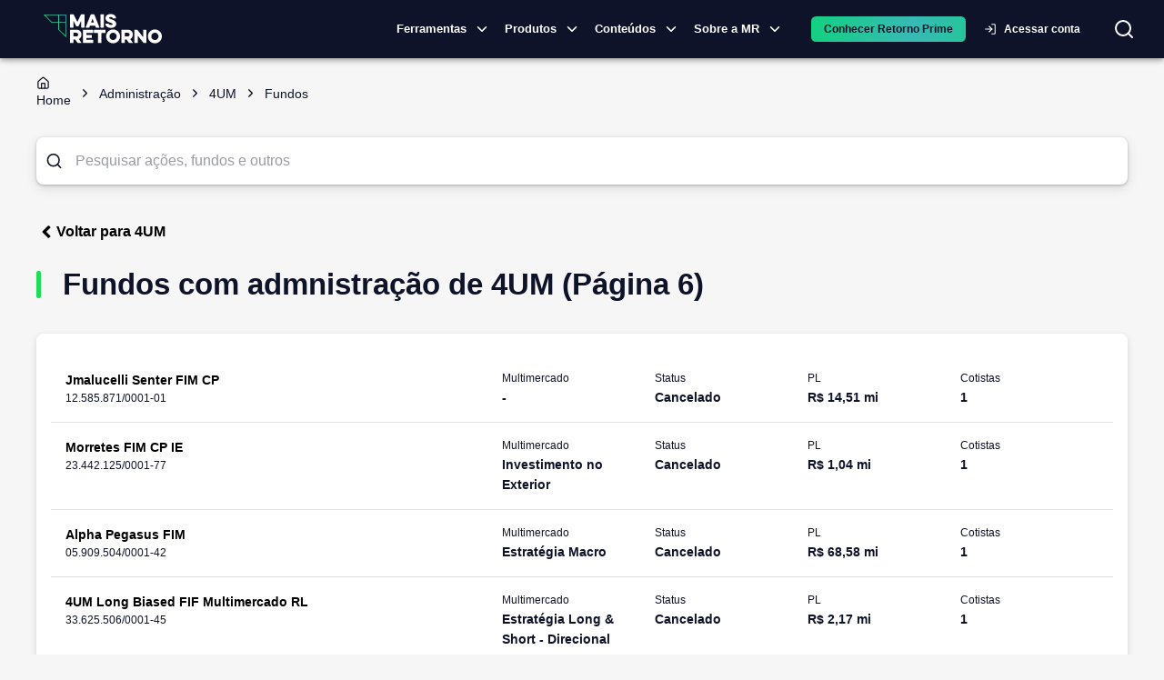

--- FILE ---
content_type: application/javascript; charset=UTF-8
request_url: https://maisretorno.com/_next/static/chunks/2547.9f6761c8b7288f63.js
body_size: 2877
content:
"use strict";(self.webpackChunk_N_E=self.webpackChunk_N_E||[]).push([[2053,2547],{9329:(e,t,r)=>{r.d(t,{_:()=>n});function n(e,t){return t||(t=e.slice(0)),Object.freeze(Object.defineProperties(e,{raw:{value:Object.freeze(t)}}))}},15343:(e,t,r)=>{r.d(t,{A:()=>n});function n(e){return"string"==typeof e}},16492:(e,t,r)=>{r.d(t,{A:()=>o});var n=r(46720);function o(e,t,r="Mui"){let a={};return t.forEach(t=>{a[t]=(0,n.Ay)(e,t,r)}),a}},17582:(e,t,r)=>{r.d(t,{A:()=>n});function n(e,t,r){let n={};return Object.keys(e).forEach(o=>{n[o]=e[o].reduce((e,n)=>{if(n){let o=t(n);""!==o&&e.push(o),r&&r[n]&&e.push(r[n])}return e},[]).join(" ")}),n}},21446:(e,t,r)=>{r.d(t,{A:()=>a});var n=r(48241),o=r(43795);function a({props:e,name:t,defaultTheme:r,themeId:a}){let i=(0,o.A)(r);return a&&(i=i[a]||i),(0,n.A)({theme:i,name:t,props:e})}},21834:(e,t,r)=>{r.d(t,{A:()=>s});var n=r(99410),o=r(1983),a=r(25060),i=r(93978);let l=["sx"];function s(e){let t,{sx:r}=e,{systemProps:s,otherProps:u}=(e=>{var t,r;let n={systemProps:{},otherProps:{}},o=null!=(t=null==e||null==(r=e.theme)?void 0:r.unstable_sxConfig)?t:i.A;return Object.keys(e).forEach(t=>{o[t]?n.systemProps[t]=e[t]:n.otherProps[t]=e[t]}),n})((0,o.A)(e,l));return t=Array.isArray(r)?[s,...r]:"function"==typeof r?(...e)=>{let t=r(...e);return(0,a.Q)(t)?(0,n.A)({},s,t):s}:(0,n.A)({},s,r),(0,n.A)({},u,{sx:t})}},29519:(e,t,r)=>{r.d(t,{A:()=>y});var n=r(99410),o=r(1983),a=r(55729),i=r(50212),l=r(23070),s=r(32790),u=r(21834),c=r(43795),d=r(6029);let p=["className","component"];var h=r(64314),f=r(72106),A=r(82683);let m=(0,f.A)(),y=function(e={}){let{themeId:t,defaultTheme:r,defaultClassName:h="MuiBox-root",generateClassName:f}=e,A=(0,l.Ay)("div",{shouldForwardProp:e=>"theme"!==e&&"sx"!==e&&"as"!==e})(s.A);return a.forwardRef(function(e,a){let l=(0,c.A)(r),s=(0,u.A)(e),{className:m,component:y="div"}=s,g=(0,o.A)(s,p);return(0,d.jsx)(A,(0,n.A)({as:y,ref:a,className:(0,i.A)(m,f?f(h):h),theme:t&&l[t]||l},g))})}({themeId:A.A,defaultTheme:m,defaultClassName:"MuiBox-root",generateClassName:h.A.generate})},32053:(e,t,r)=>{r.r(t),r.d(t,{InfoList:()=>d});var n=r(6029),o=r(29519),a=r(60121),i=r(61706),l=r(48788),s=r(82220),u=r(82203),c=r.n(u);let d=e=>{let{data:t,emptyText:r="Nenhum item encontrado"}=e;return(null==t?void 0:t.length)?(0,n.jsx)(i.A,{children:t.map((e,t)=>{var r,o,i;return(0,n.jsx)(l.Ay,{component:"li",divider:!0,sx:{backgroundColor:"#fff",paddingY:2},children:(0,n.jsxs)(a.Ay,{container:!0,spacing:2,children:[(0,n.jsxs)(a.Ay,{item:!0,xs:12,sm:12,md:5,children:[(0,n.jsx)(c(),{href:"/".concat(null==e||null==(r=e.mainInfo)?void 0:r.link),prefetch:!1,children:(0,n.jsx)(s.A,{variant:"body1",fontWeight:700,children:null==e||null==(o=e.mainInfo)?void 0:o.name})}),(0,n.jsx)(s.A,{variant:"body2",children:null==e||null==(i=e.mainInfo)?void 0:i.additionalText})]}),null==e?void 0:e.data.map(e=>(0,n.jsxs)(a.Ay,{item:!0,xs:12,sm:4,md:!0,children:[(0,n.jsx)(s.A,{variant:"body2",children:e.name}),(0,n.jsx)(s.A,{variant:"body1",fontWeight:600,children:e.value||"-"})]},e.slug))]})},t)})}):(0,n.jsx)(o.A,{display:"flex",justifyContent:"center",children:(0,n.jsx)(s.A,{variant:"h6",component:"span",fontWeight:500,my:5,children:r})})}},35142:(e,t,r)=>{r.d(t,{A:()=>function e(t,r){let o=(0,n.A)({},r);return Object.keys(t).forEach(a=>{if(a.toString().match(/^(components|slots)$/))o[a]=(0,n.A)({},t[a],o[a]);else if(a.toString().match(/^(componentsProps|slotProps)$/)){let i=t[a]||{},l=r[a];o[a]={},l&&Object.keys(l)?i&&Object.keys(i)?(o[a]=(0,n.A)({},l),Object.keys(i).forEach(t=>{o[a][t]=e(i[t],l[t])})):o[a]=l:o[a]=i}else void 0===o[a]&&(o[a]=t[a])}),o}});var n=r(99410)},46720:(e,t,r)=>{r.d(t,{Ay:()=>a});var n=r(64314);let o={active:"active",checked:"checked",completed:"completed",disabled:"disabled",error:"error",expanded:"expanded",focused:"focused",focusVisible:"focusVisible",open:"open",readOnly:"readOnly",required:"required",selected:"selected"};function a(e,t,r="Mui"){let i=o[t];return i?`${r}-${i}`:`${n.A.generate(e)}-${t}`}},48241:(e,t,r)=>{r.d(t,{A:()=>o});var n=r(35142);function o(e){let{theme:t,name:r,props:o}=e;return t&&t.components&&t.components[r]&&t.components[r].defaultProps?(0,n.A)(t.components[r].defaultProps,o):o}},50212:(e,t,r)=>{function n(){for(var e,t,r=0,n="",o=arguments.length;r<o;r++)(e=arguments[r])&&(t=function e(t){var r,n,o="";if("string"==typeof t||"number"==typeof t)o+=t;else if("object"==typeof t)if(Array.isArray(t)){var a=t.length;for(r=0;r<a;r++)t[r]&&(n=e(t[r]))&&(o&&(o+=" "),o+=n)}else for(n in t)t[n]&&(o&&(o+=" "),o+=n);return o}(e))&&(n&&(n+=" "),n+=t);return n}r.d(t,{$:()=>n,A:()=>o});let o=n},61741:(e,t,r)=>{r.d(t,{A:()=>n});let n=r(22538).A},64314:(e,t,r)=>{r.d(t,{A:()=>o});let n=e=>e,o=(()=>{let e=n;return{configure(t){e=t},generate:t=>e(t),reset(){e=n}}})()},78730:(e,t,r)=>{r.d(t,{A:()=>i});var n=r(21446),o=r(55058),a=r(82683);function i(e){let{props:t,name:r}=e;return(0,n.A)({props:t,name:r,defaultTheme:o.A,themeId:a.A})}},82220:(e,t,r)=>{r.d(t,{A:()=>g});var n=r(1983),o=r(99410),a=r(55729),i=r(99775),l=r(21834),s=r(17582),u=r(54099),c=r(78730),d=r(61741),p=r(87412),h=r(6029);let f=["align","className","component","gutterBottom","noWrap","paragraph","variant","variantMapping"],A=(0,u.Ay)("span",{name:"MuiTypography",slot:"Root",overridesResolver:(e,t)=>{let{ownerState:r}=e;return[t.root,r.variant&&t[r.variant],"inherit"!==r.align&&t["align".concat((0,d.A)(r.align))],r.noWrap&&t.noWrap,r.gutterBottom&&t.gutterBottom,r.paragraph&&t.paragraph]}})(e=>{let{theme:t,ownerState:r}=e;return(0,o.A)({margin:0},r.variant&&t.typography[r.variant],"inherit"!==r.align&&{textAlign:r.align},r.noWrap&&{overflow:"hidden",textOverflow:"ellipsis",whiteSpace:"nowrap"},r.gutterBottom&&{marginBottom:"0.35em"},r.paragraph&&{marginBottom:16})}),m={h1:"h1",h2:"h2",h3:"h3",h4:"h4",h5:"h5",h6:"h6",subtitle1:"h6",subtitle2:"h6",body1:"p",body2:"p",inherit:"p"},y={primary:"primary.main",textPrimary:"text.primary",secondary:"secondary.main",textSecondary:"text.secondary",error:"error.main"},g=a.forwardRef(function(e,t){let r,a=(0,c.A)({props:e,name:"MuiTypography"}),u=y[r=a.color]||r,g=(0,l.A)((0,o.A)({},a,{color:u})),{align:v="inherit",className:b,component:x,gutterBottom:j=!1,noWrap:k=!1,paragraph:O=!1,variant:w="body1",variantMapping:P=m}=g,B=(0,n.A)(g,f),M=(0,o.A)({},g,{align:v,color:u,className:b,component:x,gutterBottom:j,noWrap:k,paragraph:O,variant:w,variantMapping:P}),N=x||(O?"p":P[w]||m[w])||"span",W=(e=>{let{align:t,gutterBottom:r,noWrap:n,paragraph:o,variant:a,classes:i}=e,l={root:["root",a,"inherit"!==e.align&&"align".concat((0,d.A)(t)),r&&"gutterBottom",n&&"noWrap",o&&"paragraph"]};return(0,s.A)(l,p.y,i)})(M);return(0,h.jsx)(A,(0,o.A)({as:N,ref:t,ownerState:M,className:(0,i.A)(W.root,b)},B))})},86373:(e,t,r)=>{r.d(t,{A:()=>n});let n=r(42752).A},87412:(e,t,r)=>{r.d(t,{A:()=>i,y:()=>a});var n=r(16492),o=r(46720);function a(e){return(0,o.Ay)("MuiTypography",e)}let i=(0,n.A)("MuiTypography",["root","h1","h2","h3","h4","h5","h6","subtitle1","subtitle2","body1","body2","inherit","button","caption","overline","alignLeft","alignRight","alignCenter","alignJustify","noWrap","gutterBottom","paragraph"])},99775:(e,t,r)=>{r.d(t,{A:()=>n});let n=function(){for(var e,t,r=0,n="";r<arguments.length;)(e=arguments[r++])&&(t=function e(t){var r,n,o="";if("string"==typeof t||"number"==typeof t)o+=t;else if("object"==typeof t)if(Array.isArray(t))for(r=0;r<t.length;r++)t[r]&&(n=e(t[r]))&&(o&&(o+=" "),o+=n);else for(r in t)t[r]&&(o&&(o+=" "),o+=r);return o}(e))&&(n&&(n+=" "),n+=t);return n}}}]);
//# sourceMappingURL=2547.9f6761c8b7288f63.js.map

--- FILE ---
content_type: application/javascript; charset=UTF-8
request_url: https://maisretorno.com/_next/static/chunks/8004.aefaed062e71feb9.js
body_size: 8279
content:
"use strict";(self.webpackChunk_N_E=self.webpackChunk_N_E||[]).push([[8004],{28004:(e,t,r)=>{r.r(t),r.d(t,{Experimental_CssVarsProvider:()=>ex,StyledEngineProvider:()=>K.A,THEME_ID:()=>n.A,ThemeProvider:()=>W,adaptV4Theme:()=>m,alpha:()=>u.X4,createMuiTheme:()=>h.D,createStyles:()=>S,createTheme:()=>h.A,css:()=>g.css,darken:()=>u.e$,decomposeColor:()=>u.rP,duration:()=>C.p0,easing:()=>C.cz,emphasize:()=>u.tL,experimentalStyled:()=>w.Ay,experimental_extendTheme:()=>eC,experimental_sx:()=>e$,getContrastRatio:()=>u.eM,getInitColorSchemeScript:()=>eT,getLuminance:()=>u.J1,getOverlayAlpha:()=>eg.A,hexToRgb:()=>u.E2,hslToRgb:()=>u.YL,keyframes:()=>g.keyframes,lighten:()=>u.a,makeStyles:()=>q,private_createTypography:()=>ev.A,private_excludeVariablesFromRoot:()=>ek,recomposeColor:()=>u.X0,responsiveFontSizes:()=>b,rgbToHex:()=>u.Ob,shouldSkipGeneratingVar:()=>eu,styled:()=>w.Ay,unstable_createMuiStrictModeTheme:()=>f,unstable_getUnit:()=>A.l_,unstable_toUnitless:()=>A.db,useColorScheme:()=>ej,useTheme:()=>v.A,useThemeProps:()=>k.A,withStyles:()=>Y,withTheme:()=>G});var o=r(49484),n=r(82683),a=r(99410),l=r(1983),i=r(63390),s=r(76047);let c=["defaultProps","mixins","overrides","palette","props","styleOverrides"],d=["type","mode"];function m(e){let{defaultProps:t={},mixins:r={},overrides:o={},palette:n={},props:m={},styleOverrides:u={}}=e,g=(0,l.A)(e,c),h=(0,a.A)({},g,{components:{}});Object.keys(t).forEach(e=>{let r=h.components[e]||{};r.defaultProps=t[e],h.components[e]=r}),Object.keys(m).forEach(e=>{let t=h.components[e]||{};t.defaultProps=m[e],h.components[e]=t}),Object.keys(u).forEach(e=>{let t=h.components[e]||{};t.styleOverrides=u[e],h.components[e]=t}),Object.keys(o).forEach(e=>{let t=h.components[e]||{};t.styleOverrides=o[e],h.components[e]=t}),h.spacing=(0,i.A)(e.spacing);let p=(0,s.A)(e.breakpoints||{}),f=h.spacing;h.mixins=(0,a.A)({gutters:function(){let e=arguments.length>0&&void 0!==arguments[0]?arguments[0]:{};return(0,a.A)({paddingLeft:f(2),paddingRight:f(2)},e,{[p.up("sm")]:(0,a.A)({paddingLeft:f(3),paddingRight:f(3)},e[p.up("sm")])})}},r);let{type:y,mode:S}=n,A=(0,l.A)(n,d),b=S||y||"light";return h.palette=(0,a.A)({text:{hint:"dark"===b?"rgba(255, 255, 255, 0.5)":"rgba(0, 0, 0, 0.38)"},mode:b,type:b},A),h}var u=r(5798),g=r(83004),h=r(72106),p=r(25060);function f(e){for(var t=arguments.length,r=Array(t>1?t-1:0),o=1;o<t;o++)r[o-1]=arguments[o];return(0,h.A)((0,p.A)({unstable_strictMode:!0},e),...r)}let y=!1;function S(e){return y||(console.warn("MUI: createStyles from @mui/material/styles is deprecated.\nPlease use @mui/styles/createStyles"),y=!0),e}var A=r(740);function b(e){let t=arguments.length>1&&void 0!==arguments[1]?arguments[1]:{},{breakpoints:r=["sm","md","lg"],disableAlign:n=!1,factor:l=2,variants:i=["h1","h2","h3","h4","h5","h6","subtitle1","subtitle2","body1","body2","caption","button","overline"]}=t,s=(0,a.A)({},e);s.typography=(0,a.A)({},s.typography);let c=s.typography,d=(0,A.I3)(c.htmlFontSize),m=r.map(e=>s.breakpoints.values[e]);return i.forEach(e=>{let t=c[e],r=parseFloat(d(t.fontSize,"rem"));if(r<=1)return;let{lineHeight:i}=t;if(!(0,A.a9)(i)&&!n)throw Error((0,o.A)(6));(0,A.a9)(i)||(i=parseFloat(d(i,"rem"))/parseFloat(r));let s=null;n||(s=e=>(0,A.VR)({size:e,grid:(0,A.qW)({pixels:4,lineHeight:i,htmlFontSize:c.htmlFontSize})})),c[e]=(0,a.A)({},t,(0,A.yL)({cssProperty:"fontSize",min:1+(r-1)/l,max:r,unit:"rem",breakpoints:m,transform:s}))}),s}var C=r(24348),v=r(93340),k=r(78730),w=r(54099),x=r(55729);let j=x.createContext(null);function T(){return x.useContext(j)}let $="function"==typeof Symbol&&Symbol.for?Symbol.for("mui.nested"):"__THEME_NESTED__";var B=r(6029);let E=function(e){let{children:t,theme:r}=e,o=T(),n=x.useMemo(()=>{var e,t;let n=null===o?r:(e=o,"function"==typeof(t=r)?t(e):(0,a.A)({},e,t));return null!=n&&(n[$]=null!==o),n},[r,o]);return(0,B.jsx)(j.Provider,{value:n,children:t})};var I=r(32841),P=r(15546);let F=["value"],N=x.createContext(),M=function(e){let{value:t}=e,r=(0,l.A)(e,F);return(0,B.jsx)(N.Provider,(0,a.A)({value:null==t||t},r))},_=x.createContext(void 0),L=function({value:e,children:t}){return(0,B.jsx)(_.Provider,{value:e,children:t})};var D=r(42752),O=r(76116),V=r(36690);let z={};function R(e,t,r,o=!1){return x.useMemo(()=>{let n=e&&t[e]||t;if("function"==typeof r){let l=r(n),i=e?(0,a.A)({},t,{[e]:l}):l;return o?()=>i:i}return e?(0,a.A)({},t,{[e]:r}):(0,a.A)({},t,r)},[e,t,r,o])}let H=function(e){let{children:t,theme:r,themeId:o}=e,n=(0,P.A)(z),a=T()||z,l=R(o,n,r),i=R(o,a,r,!0),s="rtl"===l.direction,c=function(e){let t=(0,P.A)(),r=(0,O.A)()||"",{modularCssLayers:o}=e,n="mui.global, mui.components, mui.theme, mui.custom, mui.sx";return(n=o&&null===t?"string"==typeof o?o.replace(/mui(?!\.)/g,n):`@layer ${n};`:"",(0,D.A)(()=>{var e,t;let o=document.querySelector("head");if(!o)return;let a=o.firstChild;if(n){if(a&&null!=(e=a.hasAttribute)&&e.call(a,"data-mui-layer-order")&&a.getAttribute("data-mui-layer-order")===r)return;let t=document.createElement("style");t.setAttribute("data-mui-layer-order",r),t.textContent=n,o.prepend(t)}else null==(t=o.querySelector(`style[data-mui-layer-order="${r}"]`))||t.remove()},[n,r]),n)?(0,B.jsx)(V.A,{styles:n}):null}(l);return(0,B.jsx)(E,{theme:i,children:(0,B.jsx)(I.T.Provider,{value:l,children:(0,B.jsx)(M,{value:s,children:(0,B.jsxs)(L,{value:null==l?void 0:l.components,children:[c,t]})})})})},U=["theme"];function W(e){let{theme:t}=e,r=(0,l.A)(e,U),o=t[n.A];return(0,B.jsx)(H,(0,a.A)({},r,{themeId:o?n.A:void 0,theme:o||t}))}var K=r(55066);function q(){throw Error((0,o.A)(14))}function Y(){throw Error((0,o.A)(15))}function G(){throw Error((0,o.A)(16))}var X=r(95785);let J="mode",Q="color-scheme",Z="data-color-scheme";function ee(e){if("undefined"!=typeof window&&"system"===e)return window.matchMedia("(prefers-color-scheme: dark)").matches?"dark":"light"}function et(e,t){return"light"===e.mode||"system"===e.mode&&"light"===e.systemMode?t("light"):"dark"===e.mode||"system"===e.mode&&"dark"===e.systemMode?t("dark"):void 0}function er(e,t){let r;if("undefined"!=typeof window){try{(r=localStorage.getItem(e)||void 0)||localStorage.setItem(e,t)}catch(e){}return r||t}}let eo=["colorSchemes","components","generateCssVars","cssVarPrefix"];var en=r(32790);function ea(e){return(ea="function"==typeof Symbol&&"symbol"==typeof Symbol.iterator?function(e){return typeof e}:function(e){return e&&"function"==typeof Symbol&&e.constructor===Symbol&&e!==Symbol.prototype?"symbol":typeof e})(e)}function el(e){var t=function(e,t){if("object"!=ea(e)||!e)return e;var r=e[Symbol.toPrimitive];if(void 0!==r){var o=r.call(e,t||"default");if("object"!=ea(o))return o;throw TypeError("@@toPrimitive must return a primitive value.")}return("string"===t?String:Number)(e)}(e,"string");return"symbol"==ea(t)?t:t+""}let ei=(e,t,r,o=[])=>{let n=e;t.forEach((e,a)=>{a===t.length-1?Array.isArray(n)?n[Number(e)]=r:n&&"object"==typeof n&&(n[e]=r):n&&"object"==typeof n&&(n[e]||(n[e]=o.includes(e)?[]:{}),n=n[e])})};function es(e,t){var r,o;let{prefix:n,shouldSkipGeneratingVar:a}=t||{},l={},i={},s={};return r=(e,t,r)=>{if(("string"==typeof t||"number"==typeof t)&&(!a||!a(e,t))){var o,c;let a=`--${n?`${n}-`:""}${e.join("-")}`;Object.assign(l,{[a]:(o=e,"number"==typeof(c=t)?["lineHeight","fontWeight","opacity","zIndex"].some(e=>o.includes(e))||o[o.length-1].toLowerCase().indexOf("opacity")>=0?c:`${c}px`:c)}),ei(i,e,`var(${a})`,r),ei(s,e,`var(${a}, ${t})`,r)}},o=e=>"vars"===e[0],function e(t,n=[],a=[]){Object.entries(t).forEach(([t,l])=>{o&&(!o||o([...n,t]))||null==l||("object"==typeof l&&Object.keys(l).length>0?e(l,[...n,t],Array.isArray(l)?[...a,t]:a):r([...n,t],l,a))})}(e),{css:l,vars:i,varsWithDefaults:s}}let ec=["colorSchemes","components","defaultColorScheme"],ed=function(e,t){let{colorSchemes:r={},defaultColorScheme:o="light"}=e,{vars:n,css:i,varsWithDefaults:s}=es((0,l.A)(e,ec),t),c=s,d={},{[o]:m}=r;if(Object.entries((0,l.A)(r,[o].map(el))||{}).forEach(([e,r])=>{let{vars:o,css:n,varsWithDefaults:a}=es(r,t);c=(0,p.A)(c,a),d[e]={css:n,vars:o}}),m){let{css:e,vars:r,varsWithDefaults:n}=es(m,t);c=(0,p.A)(c,n),d[o]={css:e,vars:r}}return{vars:c,generateCssVars:e=>{var r,o;if(!e){let r=(0,a.A)({},i);return{css:r,vars:n,selector:(null==t||null==(o=t.getSelector)?void 0:o.call(t,e,r))||":root"}}let l=(0,a.A)({},d[e].css);return{css:l,vars:d[e].vars,selector:(null==t||null==(r=t.getSelector)?void 0:r.call(t,e,l))||":root"}}}};var em=r(93978);function eu(e){var t;return!!e[0].match(/(cssVarPrefix|typography|mixins|breakpoints|direction|transitions)/)||!!e[0].match(/sxConfig$/)||"palette"===e[0]&&!!(null!=(t=e[1])&&t.match(/(mode|contrastThreshold|tonalOffset)/))}var eg=r(50096);let eh=["colorSchemes","cssVarPrefix","shouldSkipGeneratingVar"],ep=["palette"],ef=[...Array(25)].map((e,t)=>{if(0===t)return;let r=(0,eg.A)(t);return"linear-gradient(rgba(255 255 255 / ".concat(r,"), rgba(255 255 255 / ").concat(r,"))")});function ey(e,t,r){!e[t]&&r&&(e[t]=r)}function eS(e,t){"".concat(t,"Channel")in e||(e["".concat(t,"Channel")]=(0,u.Me)(e[t],"MUI: Can't create `palette.".concat(t,"Channel` because `palette.").concat(t,"` is not one of these formats: #nnn, #nnnnnn, rgb(), rgba(), hsl(), hsla(), color().")+"\n"+"To suppress this warning, you need to explicitly provide the `palette.".concat(t,'Channel` as a string (in rgb format, e.g. "12 12 12") or undefined if you want to remove the channel token.')))}let eA=e=>{try{return e()}catch(e){}},eb=function(){let e=arguments.length>0&&void 0!==arguments[0]?arguments[0]:"mui";return function(e=""){return(t,...r)=>`var(--${e?`${e}-`:""}${t}${function t(...r){if(!r.length)return"";let o=r[0];return"string"!=typeof o||o.match(/(#|\(|\)|(-?(\d*\.)?\d+)(px|em|%|ex|ch|rem|vw|vh|vmin|vmax|cm|mm|in|pt|pc))|^(-?(\d*\.)?\d+)$|(\d+ \d+ \d+)/)?`, ${o}`:`, var(--${e?`${e}-`:""}${o}${t(...r.slice(1))})`}(...r)})`}(e)};function eC(){let e=arguments.length>0&&void 0!==arguments[0]?arguments[0]:{};for(var t,r,o,n,i,s,c=arguments.length,d=Array(c>1?c-1:0),m=1;m<c;m++)d[m-1]=arguments[m];let{colorSchemes:g={},cssVarPrefix:f="mui",shouldSkipGeneratingVar:y=eu}=e,S=(0,l.A)(e,eh),A=eb(f),b=(0,h.A)((0,a.A)({},S,g.light&&{palette:null==(t=g.light)?void 0:t.palette})),{palette:C}=b,v=(0,l.A)(b,ep),{palette:k}=(0,h.A)({palette:(0,a.A)({mode:"dark"},null==(r=g.dark)?void 0:r.palette)}),w=(0,a.A)({},v,{cssVarPrefix:f,getCssVar:A,colorSchemes:(0,a.A)({},g,{light:(0,a.A)({},g.light,{palette:C,opacity:(0,a.A)({inputPlaceholder:.42,inputUnderline:.42,switchTrackDisabled:.12,switchTrack:.38},null==(o=g.light)?void 0:o.opacity),overlays:(null==(n=g.light)?void 0:n.overlays)||[]}),dark:(0,a.A)({},g.dark,{palette:k,opacity:(0,a.A)({inputPlaceholder:.5,inputUnderline:.7,switchTrackDisabled:.2,switchTrack:.3},null==(i=g.dark)?void 0:i.opacity),overlays:(null==(s=g.dark)?void 0:s.overlays)||ef})})});Object.keys(w.colorSchemes).forEach(e=>{let t=w.colorSchemes[e].palette,r=e=>{let r=e.split("-"),o=r[1],n=r[2];return A(e,t[o][n])};if("light"===e?(ey(t.common,"background","#fff"),ey(t.common,"onBackground","#000")):(ey(t.common,"background","#000"),ey(t.common,"onBackground","#fff")),["Alert","AppBar","Avatar","Chip","FilledInput","LinearProgress","Skeleton","Slider","SnackbarContent","SpeedDialAction","StepConnector","StepContent","Switch","TableCell","Tooltip"].forEach(e=>{t[e]||(t[e]={})}),"light"===e){ey(t.Alert,"errorColor",(0,u.Nd)(t.error.light,.6)),ey(t.Alert,"infoColor",(0,u.Nd)(t.info.light,.6)),ey(t.Alert,"successColor",(0,u.Nd)(t.success.light,.6)),ey(t.Alert,"warningColor",(0,u.Nd)(t.warning.light,.6)),ey(t.Alert,"errorFilledBg",r("palette-error-main")),ey(t.Alert,"infoFilledBg",r("palette-info-main")),ey(t.Alert,"successFilledBg",r("palette-success-main")),ey(t.Alert,"warningFilledBg",r("palette-warning-main")),ey(t.Alert,"errorFilledColor",eA(()=>C.getContrastText(t.error.main))),ey(t.Alert,"infoFilledColor",eA(()=>C.getContrastText(t.info.main))),ey(t.Alert,"successFilledColor",eA(()=>C.getContrastText(t.success.main))),ey(t.Alert,"warningFilledColor",eA(()=>C.getContrastText(t.warning.main))),ey(t.Alert,"errorStandardBg",(0,u.j4)(t.error.light,.9)),ey(t.Alert,"infoStandardBg",(0,u.j4)(t.info.light,.9)),ey(t.Alert,"successStandardBg",(0,u.j4)(t.success.light,.9)),ey(t.Alert,"warningStandardBg",(0,u.j4)(t.warning.light,.9)),ey(t.Alert,"errorIconColor",r("palette-error-main")),ey(t.Alert,"infoIconColor",r("palette-info-main")),ey(t.Alert,"successIconColor",r("palette-success-main")),ey(t.Alert,"warningIconColor",r("palette-warning-main")),ey(t.AppBar,"defaultBg",r("palette-grey-100")),ey(t.Avatar,"defaultBg",r("palette-grey-400")),ey(t.Chip,"defaultBorder",r("palette-grey-400")),ey(t.Chip,"defaultAvatarColor",r("palette-grey-700")),ey(t.Chip,"defaultIconColor",r("palette-grey-700")),ey(t.FilledInput,"bg","rgba(0, 0, 0, 0.06)"),ey(t.FilledInput,"hoverBg","rgba(0, 0, 0, 0.09)"),ey(t.FilledInput,"disabledBg","rgba(0, 0, 0, 0.12)"),ey(t.LinearProgress,"primaryBg",(0,u.j4)(t.primary.main,.62)),ey(t.LinearProgress,"secondaryBg",(0,u.j4)(t.secondary.main,.62)),ey(t.LinearProgress,"errorBg",(0,u.j4)(t.error.main,.62)),ey(t.LinearProgress,"infoBg",(0,u.j4)(t.info.main,.62)),ey(t.LinearProgress,"successBg",(0,u.j4)(t.success.main,.62)),ey(t.LinearProgress,"warningBg",(0,u.j4)(t.warning.main,.62)),ey(t.Skeleton,"bg","rgba(".concat(r("palette-text-primaryChannel")," / 0.11)")),ey(t.Slider,"primaryTrack",(0,u.j4)(t.primary.main,.62)),ey(t.Slider,"secondaryTrack",(0,u.j4)(t.secondary.main,.62)),ey(t.Slider,"errorTrack",(0,u.j4)(t.error.main,.62)),ey(t.Slider,"infoTrack",(0,u.j4)(t.info.main,.62)),ey(t.Slider,"successTrack",(0,u.j4)(t.success.main,.62)),ey(t.Slider,"warningTrack",(0,u.j4)(t.warning.main,.62));let e=(0,u.Y9)(t.background.default,.8);ey(t.SnackbarContent,"bg",e),ey(t.SnackbarContent,"color",eA(()=>C.getContrastText(e))),ey(t.SpeedDialAction,"fabHoverBg",(0,u.Y9)(t.background.paper,.15)),ey(t.StepConnector,"border",r("palette-grey-400")),ey(t.StepContent,"border",r("palette-grey-400")),ey(t.Switch,"defaultColor",r("palette-common-white")),ey(t.Switch,"defaultDisabledColor",r("palette-grey-100")),ey(t.Switch,"primaryDisabledColor",(0,u.j4)(t.primary.main,.62)),ey(t.Switch,"secondaryDisabledColor",(0,u.j4)(t.secondary.main,.62)),ey(t.Switch,"errorDisabledColor",(0,u.j4)(t.error.main,.62)),ey(t.Switch,"infoDisabledColor",(0,u.j4)(t.info.main,.62)),ey(t.Switch,"successDisabledColor",(0,u.j4)(t.success.main,.62)),ey(t.Switch,"warningDisabledColor",(0,u.j4)(t.warning.main,.62)),ey(t.TableCell,"border",(0,u.j4)((0,u.Cg)(t.divider,1),.88)),ey(t.Tooltip,"bg",(0,u.Cg)(t.grey[700],.92))}else{ey(t.Alert,"errorColor",(0,u.j4)(t.error.light,.6)),ey(t.Alert,"infoColor",(0,u.j4)(t.info.light,.6)),ey(t.Alert,"successColor",(0,u.j4)(t.success.light,.6)),ey(t.Alert,"warningColor",(0,u.j4)(t.warning.light,.6)),ey(t.Alert,"errorFilledBg",r("palette-error-dark")),ey(t.Alert,"infoFilledBg",r("palette-info-dark")),ey(t.Alert,"successFilledBg",r("palette-success-dark")),ey(t.Alert,"warningFilledBg",r("palette-warning-dark")),ey(t.Alert,"errorFilledColor",eA(()=>k.getContrastText(t.error.dark))),ey(t.Alert,"infoFilledColor",eA(()=>k.getContrastText(t.info.dark))),ey(t.Alert,"successFilledColor",eA(()=>k.getContrastText(t.success.dark))),ey(t.Alert,"warningFilledColor",eA(()=>k.getContrastText(t.warning.dark))),ey(t.Alert,"errorStandardBg",(0,u.Nd)(t.error.light,.9)),ey(t.Alert,"infoStandardBg",(0,u.Nd)(t.info.light,.9)),ey(t.Alert,"successStandardBg",(0,u.Nd)(t.success.light,.9)),ey(t.Alert,"warningStandardBg",(0,u.Nd)(t.warning.light,.9)),ey(t.Alert,"errorIconColor",r("palette-error-main")),ey(t.Alert,"infoIconColor",r("palette-info-main")),ey(t.Alert,"successIconColor",r("palette-success-main")),ey(t.Alert,"warningIconColor",r("palette-warning-main")),ey(t.AppBar,"defaultBg",r("palette-grey-900")),ey(t.AppBar,"darkBg",r("palette-background-paper")),ey(t.AppBar,"darkColor",r("palette-text-primary")),ey(t.Avatar,"defaultBg",r("palette-grey-600")),ey(t.Chip,"defaultBorder",r("palette-grey-700")),ey(t.Chip,"defaultAvatarColor",r("palette-grey-300")),ey(t.Chip,"defaultIconColor",r("palette-grey-300")),ey(t.FilledInput,"bg","rgba(255, 255, 255, 0.09)"),ey(t.FilledInput,"hoverBg","rgba(255, 255, 255, 0.13)"),ey(t.FilledInput,"disabledBg","rgba(255, 255, 255, 0.12)"),ey(t.LinearProgress,"primaryBg",(0,u.Nd)(t.primary.main,.5)),ey(t.LinearProgress,"secondaryBg",(0,u.Nd)(t.secondary.main,.5)),ey(t.LinearProgress,"errorBg",(0,u.Nd)(t.error.main,.5)),ey(t.LinearProgress,"infoBg",(0,u.Nd)(t.info.main,.5)),ey(t.LinearProgress,"successBg",(0,u.Nd)(t.success.main,.5)),ey(t.LinearProgress,"warningBg",(0,u.Nd)(t.warning.main,.5)),ey(t.Skeleton,"bg","rgba(".concat(r("palette-text-primaryChannel")," / 0.13)")),ey(t.Slider,"primaryTrack",(0,u.Nd)(t.primary.main,.5)),ey(t.Slider,"secondaryTrack",(0,u.Nd)(t.secondary.main,.5)),ey(t.Slider,"errorTrack",(0,u.Nd)(t.error.main,.5)),ey(t.Slider,"infoTrack",(0,u.Nd)(t.info.main,.5)),ey(t.Slider,"successTrack",(0,u.Nd)(t.success.main,.5)),ey(t.Slider,"warningTrack",(0,u.Nd)(t.warning.main,.5));let e=(0,u.Y9)(t.background.default,.98);ey(t.SnackbarContent,"bg",e),ey(t.SnackbarContent,"color",eA(()=>k.getContrastText(e))),ey(t.SpeedDialAction,"fabHoverBg",(0,u.Y9)(t.background.paper,.15)),ey(t.StepConnector,"border",r("palette-grey-600")),ey(t.StepContent,"border",r("palette-grey-600")),ey(t.Switch,"defaultColor",r("palette-grey-300")),ey(t.Switch,"defaultDisabledColor",r("palette-grey-600")),ey(t.Switch,"primaryDisabledColor",(0,u.Nd)(t.primary.main,.55)),ey(t.Switch,"secondaryDisabledColor",(0,u.Nd)(t.secondary.main,.55)),ey(t.Switch,"errorDisabledColor",(0,u.Nd)(t.error.main,.55)),ey(t.Switch,"infoDisabledColor",(0,u.Nd)(t.info.main,.55)),ey(t.Switch,"successDisabledColor",(0,u.Nd)(t.success.main,.55)),ey(t.Switch,"warningDisabledColor",(0,u.Nd)(t.warning.main,.55)),ey(t.TableCell,"border",(0,u.Nd)((0,u.Cg)(t.divider,1),.68)),ey(t.Tooltip,"bg",(0,u.Cg)(t.grey[700],.92))}eS(t.background,"default"),eS(t.common,"background"),eS(t.common,"onBackground"),eS(t,"divider"),Object.keys(t).forEach(e=>{let r=t[e];r&&"object"==typeof r&&(r.main&&ey(t[e],"mainChannel",(0,u.Me)(r.main)),r.light&&ey(t[e],"lightChannel",(0,u.Me)(r.light)),r.dark&&ey(t[e],"darkChannel",(0,u.Me)(r.dark)),r.contrastText&&ey(t[e],"contrastTextChannel",(0,u.Me)(r.contrastText)),"text"===e&&(eS(t[e],"primary"),eS(t[e],"secondary")),"action"===e&&(r.active&&eS(t[e],"active"),r.selected&&eS(t[e],"selected")))})});let{vars:x,generateCssVars:j}=ed(w=d.reduce((e,t)=>(0,p.A)(e,t),w),{prefix:f,shouldSkipGeneratingVar:y});return w.vars=x,w.generateCssVars=j,w.shouldSkipGeneratingVar=y,w.unstable_sxConfig=(0,a.A)({},em.A,null==S?void 0:S.unstable_sxConfig),w.unstable_sx=function(e){return(0,en.A)({sx:e,theme:this})},w}var ev=r(62841);let ek=e=>[...[...Array(24)].map((t,r)=>"--".concat(e?"".concat(e,"-"):"","overlays-").concat(r+1)),"--".concat(e?"".concat(e,"-"):"","palette-AppBar-darkBg"),"--".concat(e?"".concat(e,"-"):"","palette-AppBar-darkColor")],ew=eC(),{CssVarsProvider:ex,useColorScheme:ej,getInitColorSchemeScript:eT}=function(e){let{themeId:t,theme:r={},attribute:n=Z,modeStorageKey:i=J,colorSchemeStorageKey:s=Q,defaultMode:c="light",defaultColorScheme:d,disableTransitionOnChange:m=!1,resolveTheme:u,excludeVariablesFromRoot:g}=e;r.colorSchemes&&("string"!=typeof d||r.colorSchemes[d])&&("object"!=typeof d||r.colorSchemes[null==d?void 0:d.light])&&("object"!=typeof d||r.colorSchemes[null==d?void 0:d.dark])||console.error(`MUI: \`${d}\` does not exist in \`theme.colorSchemes\`.`);let h=x.createContext(void 0),f="string"==typeof d?d:d.light,y="string"==typeof d?d:d.dark;return{CssVarsProvider:function(e){let{children:o,theme:f=r,modeStorageKey:y=i,colorSchemeStorageKey:S=s,attribute:A=n,defaultMode:b=c,defaultColorScheme:C=d,disableTransitionOnChange:v=m,storageWindow:k="undefined"==typeof window?void 0:window,documentNode:w="undefined"==typeof document?void 0:document,colorSchemeNode:j="undefined"==typeof document?void 0:document.documentElement,colorSchemeSelector:$=":root",disableNestedContext:E=!1,disableStyleSheetGeneration:I=!1}=e,P=x.useRef(!1),F=T(),N=x.useContext(h),M=!!N&&!E,_=f[t],L=_||f,{colorSchemes:D={},components:O={},generateCssVars:V=()=>({vars:{},css:{}}),cssVarPrefix:z}=L,R=(0,l.A)(L,eo),U=Object.keys(D),W="string"==typeof C?C:C.light,K="string"==typeof C?C:C.dark,{mode:q,setMode:Y,systemMode:G,lightColorScheme:Z,darkColorScheme:en,colorScheme:ea,setColorScheme:el}=function(e){let{defaultMode:t="light",defaultLightColorScheme:r,defaultDarkColorScheme:o,supportedColorSchemes:n=[],modeStorageKey:l=J,colorSchemeStorageKey:i=Q,storageWindow:s="undefined"==typeof window?void 0:window}=e,c=n.join(","),[d,m]=x.useState(()=>{let e=er(l,t),n=er(`${i}-light`,r),a=er(`${i}-dark`,o);return{mode:e,systemMode:ee(e),lightColorScheme:n,darkColorScheme:a}}),u=et(d,e=>"light"===e?d.lightColorScheme:"dark"===e?d.darkColorScheme:void 0),g=x.useCallback(e=>{m(r=>{if(e===r.mode)return r;let o=null!=e?e:t;try{localStorage.setItem(l,o)}catch(e){}return(0,a.A)({},r,{mode:o,systemMode:ee(o)})})},[l,t]),h=x.useCallback(e=>{e?"string"==typeof e?e&&!c.includes(e)?console.error(`\`${e}\` does not exist in \`theme.colorSchemes\`.`):m(t=>{let r=(0,a.A)({},t);return et(t,t=>{try{localStorage.setItem(`${i}-${t}`,e)}catch(e){}"light"===t&&(r.lightColorScheme=e),"dark"===t&&(r.darkColorScheme=e)}),r}):m(t=>{let n=(0,a.A)({},t),l=null===e.light?r:e.light,s=null===e.dark?o:e.dark;if(l)if(c.includes(l)){n.lightColorScheme=l;try{localStorage.setItem(`${i}-light`,l)}catch(e){}}else console.error(`\`${l}\` does not exist in \`theme.colorSchemes\`.`);if(s)if(c.includes(s)){n.darkColorScheme=s;try{localStorage.setItem(`${i}-dark`,s)}catch(e){}}else console.error(`\`${s}\` does not exist in \`theme.colorSchemes\`.`);return n}):m(e=>{try{localStorage.setItem(`${i}-light`,r),localStorage.setItem(`${i}-dark`,o)}catch(e){}return(0,a.A)({},e,{lightColorScheme:r,darkColorScheme:o})})},[c,i,r,o]),p=x.useCallback(e=>{"system"===d.mode&&m(t=>{let r=null!=e&&e.matches?"dark":"light";return t.systemMode===r?t:(0,a.A)({},t,{systemMode:r})})},[d.mode]),f=x.useRef(p);return f.current=p,x.useEffect(()=>{let e=(...e)=>f.current(...e),t=window.matchMedia("(prefers-color-scheme: dark)");return t.addListener(e),e(t),()=>{t.removeListener(e)}},[]),x.useEffect(()=>{if(s){let e=e=>{let r=e.newValue;"string"==typeof e.key&&e.key.startsWith(i)&&(!r||c.match(r))&&(e.key.endsWith("light")&&h({light:r}),e.key.endsWith("dark")&&h({dark:r})),e.key===l&&(!r||["light","dark","system"].includes(r))&&g(r||t)};return s.addEventListener("storage",e),()=>{s.removeEventListener("storage",e)}}},[h,g,l,i,c,t,s]),(0,a.A)({},d,{colorScheme:u,setMode:g,setColorScheme:h})}({supportedColorSchemes:U,defaultLightColorScheme:W,defaultDarkColorScheme:K,modeStorageKey:y,colorSchemeStorageKey:S,defaultMode:b,storageWindow:k}),ei=q,es=ea;M&&(ei=N.mode,es=N.colorScheme);let ec=ei||("system"===b?c:b),ed=es?es:"dark"===ec?K:W,{css:em,vars:eu}=V(),eg=(0,a.A)({},R,{components:O,colorSchemes:D,cssVarPrefix:z,vars:eu,getColorSchemeSelector:e=>`[${A}="${e}"] &`}),eh={},ep={};Object.entries(D).forEach(([e,t])=>{let{css:r,vars:o}=V(e);if(eg.vars=(0,p.A)(eg.vars,o),e===ed&&(Object.keys(t).forEach(e=>{t[e]&&"object"==typeof t[e]?eg[e]=(0,a.A)({},eg[e],t[e]):eg[e]=t[e]}),eg.palette&&(eg.palette.colorScheme=e)),e===("string"==typeof C?C:"dark"===b?C.dark:C.light)){if(g){let t={};g(z).forEach(e=>{t[e]=r[e],delete r[e]}),eh[`[${A}="${e}"]`]=t}eh[`${$}, [${A}="${e}"]`]=r}else ep[`${":root"===$?"":$}[${A}="${e}"]`]=r}),eg.vars=(0,p.A)(eg.vars,eu),x.useEffect(()=>{es&&j&&j.setAttribute(A,es)},[es,A,j]),x.useEffect(()=>{let e;if(v&&P.current&&w){let t=w.createElement("style");t.appendChild(w.createTextNode("*{-webkit-transition:none!important;-moz-transition:none!important;-o-transition:none!important;-ms-transition:none!important;transition:none!important}")),w.head.appendChild(t),window.getComputedStyle(w.body),e=setTimeout(()=>{w.head.removeChild(t)},1)}return()=>{clearTimeout(e)}},[es,v,w]),x.useEffect(()=>(P.current=!0,()=>{P.current=!1}),[]);let ef=x.useMemo(()=>({allColorSchemes:U,colorScheme:es,darkColorScheme:en,lightColorScheme:Z,mode:ei,setColorScheme:el,setMode:Y,systemMode:G}),[U,es,en,Z,ei,el,Y,G]),ey=!0;(I||M&&(null==F?void 0:F.cssVarPrefix)===z)&&(ey=!1);let eS=(0,B.jsxs)(x.Fragment,{children:[ey&&(0,B.jsxs)(x.Fragment,{children:[(0,B.jsx)(X.A,{styles:{[$]:em}}),(0,B.jsx)(X.A,{styles:eh}),(0,B.jsx)(X.A,{styles:ep})]}),(0,B.jsx)(H,{themeId:_?t:void 0,theme:u?u(eg):eg,children:o})]});return M?eS:(0,B.jsx)(h.Provider,{value:ef,children:eS})},useColorScheme:()=>{let e=x.useContext(h);if(!e)throw Error((0,o.A)(19));return e},getInitColorSchemeScript:e=>(function(e){let{defaultMode:t="light",defaultLightColorScheme:r="light",defaultDarkColorScheme:o="dark",modeStorageKey:n=J,colorSchemeStorageKey:a=Q,attribute:l=Z,colorSchemeNode:i="document.documentElement",nonce:s}=e||{};return(0,B.jsx)("script",{suppressHydrationWarning:!0,nonce:"undefined"==typeof window?s:"",dangerouslySetInnerHTML:{__html:`(function() {
try {
  var mode = localStorage.getItem('${n}') || '${t}';
  var colorScheme = '';
  if (mode === 'system') {
    // handle system mode
    var mql = window.matchMedia('(prefers-color-scheme: dark)');
    if (mql.matches) {
      colorScheme = localStorage.getItem('${a}-dark') || '${o}';
    } else {
      colorScheme = localStorage.getItem('${a}-light') || '${r}';
    }
  }
  if (mode === 'light') {
    colorScheme = localStorage.getItem('${a}-light') || '${r}';
  }
  if (mode === 'dark') {
    colorScheme = localStorage.getItem('${a}-dark') || '${o}';
  }
  if (colorScheme) {
    ${i}.setAttribute('${l}', colorScheme);
  }
} catch(e){}})();`}},"mui-color-scheme-init")})((0,a.A)({attribute:n,colorSchemeStorageKey:s,defaultMode:c,defaultLightColorScheme:f,defaultDarkColorScheme:y,modeStorageKey:i},e))}}({themeId:n.A,theme:ew,attribute:"data-mui-color-scheme",modeStorageKey:"mui-mode",colorSchemeStorageKey:"mui-color-scheme",defaultColorScheme:{light:"light",dark:"dark"},resolveTheme:e=>{let t=(0,a.A)({},e,{typography:(0,ev.A)(e.palette,e.typography)});return t.unstable_sx=function(e){return(0,en.A)({sx:e,theme:this})},t},excludeVariablesFromRoot:ek});function e$(){throw Error((0,o.A)(20))}}}]);
//# sourceMappingURL=8004.aefaed062e71feb9.js.map

--- FILE ---
content_type: application/javascript; charset=UTF-8
request_url: https://maisretorno.com/_next/static/chunks/7304.705230c26a978cf5.js
body_size: 2272
content:
"use strict";(self.webpackChunk_N_E=self.webpackChunk_N_E||[]).push([[7304],{7304:(e,t,r)=>{r.r(t),r.d(t,{Pagination:()=>g});var n=r(6029),a=r(55729),i=r(82203),l=r.n(i),s=r(46644),o=r(9329),c=r(54099);function u(){let e=(0,o._)(["\n  margin: 30px 0;\n  padding: 0;\n  display: flex;\n  justify-content: center;\n  align-items: center;\n  flex-wrap: wrap;\n"]);return u=function(){return e},e}function d(){let e=(0,o._)(["\n  border-radius: 4px;\n  margin: 0 3px;\n  background-color: ",";\n\n  a {\n    padding: 3px 9px;\n    display: flex;\n  }\n"]);return d=function(){return e},e}let p=(0,c.Ay)("ul")(u()),h=(0,c.Ay)("li")(d(),e=>e.selected?e.theme.palette.secondary.main:"transparent");var f=r(47326),m=r(47125);let g=(0,a.memo)(e=>{let{pageQuantity:t,pageSelected:r=1,routeHref:a,queryParams:i}=e,{items:o}=(0,s.A)({count:t,page:r}),c=e=>{if(i)return{...i,page:e}},u=e=>i?"".concat(a):"".concat(a).concat(1===e?"":"/page/".concat(e));return(0,n.jsx)("nav",{children:(0,n.jsx)(p,{children:o.map((e,t)=>{let{page:r,type:a,selected:i,...s}=e;if(s.disabled)return;let o=null;return o="start-ellipsis"===a||"end-ellipsis"===a?"…":"page"===a?(0,n.jsx)(l(),{href:{pathname:u(r),query:{...c(r)}},prefetch:!1,title:"Ir para \xe0 p\xe1gina ".concat(r),children:r}):(0,n.jsx)(l(),{href:{pathname:u(r),query:{...c(r)}},prefetch:!1,"aria-label":"next"===a?"pr\xf3xima p\xe1gina":"p\xe1gina anterior",children:"next"===a?(0,n.jsx)(f.A,{size:16}):(0,n.jsx)(m.A,{size:16})}),(0,n.jsx)(h,{selected:i,children:o},"pagination-".concat(t))})})})})},9329:(e,t,r)=>{r.d(t,{_:()=>n});function n(e,t){return t||(t=e.slice(0)),Object.freeze(Object.defineProperties(e,{raw:{value:Object.freeze(t)}}))}},46644:(e,t,r)=>{r.d(t,{A:()=>s});var n=r(99410),a=r(1983),i=r(78228);let l=["boundaryCount","componentName","count","defaultPage","disabled","hideNextButton","hidePrevButton","onChange","page","showFirstButton","showLastButton","siblingCount"];function s(){let e=arguments.length>0&&void 0!==arguments[0]?arguments[0]:{},{boundaryCount:t=1,componentName:r="usePagination",count:s=1,defaultPage:o=1,disabled:c=!1,hideNextButton:u=!1,hidePrevButton:d=!1,onChange:p,page:h,showFirstButton:f=!1,showLastButton:m=!1,siblingCount:g=1}=e,x=(0,a.A)(e,l),[A,w]=(0,i.A)({controlled:h,default:o,name:r,state:"page"}),v=(e,t)=>{h||w(t),p&&p(e,t)},y=(e,t)=>Array.from({length:t-e+1},(t,r)=>e+r),b=y(1,Math.min(t,s)),k=y(Math.max(s-t+1,t+1),s),C=Math.max(Math.min(A-g,s-t-2*g-1),t+2),j=Math.min(Math.max(A+g,t+2*g+2),k.length>0?k[0]-2:s-1),M=[...f?["first"]:[],...d?[]:["previous"],...b,...C>t+2?["start-ellipsis"]:t+1<s-t?[t+1]:[],...y(C,j),...j<s-t-1?["end-ellipsis"]:s-t>t?[s-t]:[],...k,...u?[]:["next"],...m?["last"]:[]],N=e=>{switch(e){case"first":return 1;case"previous":return A-1;case"next":return A+1;case"last":return s;default:return null}},z=M.map(e=>"number"==typeof e?{onClick:t=>{v(t,e)},type:"page",page:e,selected:e===A,disabled:c,"aria-current":e===A?"true":void 0}:{onClick:t=>{v(t,N(e))},type:e,page:N(e),selected:!1,disabled:c||-1===e.indexOf("ellipsis")&&("next"===e||"last"===e?A>=s:A<=1)});return(0,n.A)({items:z},x)}},47125:(e,t,r)=>{r.d(t,{A:()=>n});let n=(0,r(97532).A)("chevron-left",[["path",{d:"m15 18-6-6 6-6",key:"1wnfg3"}]])},47326:(e,t,r)=>{r.d(t,{A:()=>n});let n=(0,r(97532).A)("chevron-right",[["path",{d:"m9 18 6-6-6-6",key:"mthhwq"}]])},56871:(e,t,r)=>{r.d(t,{A:()=>l});var n=r(55729),a={xmlns:"http://www.w3.org/2000/svg",width:24,height:24,viewBox:"0 0 24 24",fill:"none",stroke:"currentColor",strokeWidth:2,strokeLinecap:"round",strokeLinejoin:"round"},i=r(97691);let l=(0,n.forwardRef)((e,t)=>{let{color:r="currentColor",size:l=24,strokeWidth:s=2,absoluteStrokeWidth:o,className:c="",children:u,iconNode:d,...p}=e;return(0,n.createElement)("svg",{ref:t,...a,width:l,height:l,stroke:r,strokeWidth:o?24*Number(s)/Number(l):s,className:(0,i.zP)("lucide",c),...!u&&!(0,i.m$)(p)&&{"aria-hidden":"true"},...p},[...d.map(e=>{let[t,r]=e;return(0,n.createElement)(t,r)}),...Array.isArray(u)?u:[u]])})},78228:(e,t,r)=>{r.d(t,{A:()=>a});var n=r(55729);function a({controlled:e,default:t,name:r,state:a="value"}){let{current:i}=n.useRef(void 0!==e),[l,s]=n.useState(t),o=n.useCallback(e=>{i||s(e)},[]);return[i?e:l,o]}},97532:(e,t,r)=>{r.d(t,{A:()=>l});var n=r(55729),a=r(97691),i=r(56871);let l=(e,t)=>{let r=(0,n.forwardRef)((r,l)=>{let{className:s,...o}=r;return(0,n.createElement)(i.A,{ref:l,iconNode:t,className:(0,a.zP)("lucide-".concat((0,a.fX)((0,a.MX)(e))),"lucide-".concat(e),s),...o})});return r.displayName=(0,a.MX)(e),r}},97691:(e,t,r)=>{r.d(t,{MX:()=>a,fX:()=>n,m$:()=>l,zP:()=>i});let n=e=>e.replace(/([a-z0-9])([A-Z])/g,"$1-$2").toLowerCase(),a=e=>{let t=e.replace(/^([A-Z])|[\s-_]+(\w)/g,(e,t,r)=>r?r.toUpperCase():t.toLowerCase());return t.charAt(0).toUpperCase()+t.slice(1)},i=function(){for(var e=arguments.length,t=Array(e),r=0;r<e;r++)t[r]=arguments[r];return t.filter((e,t,r)=>!!e&&""!==e.trim()&&r.indexOf(e)===t).join(" ").trim()},l=e=>{for(let t in e)if(t.startsWith("aria-")||"role"===t||"title"===t)return!0}}}]);
//# sourceMappingURL=7304.705230c26a978cf5.js.map

--- FILE ---
content_type: application/javascript; charset=UTF-8
request_url: https://maisretorno.com/_next/static/chunks/9171.322013310d84ea87.js
body_size: 2004
content:
"use strict";(self.webpackChunk_N_E=self.webpackChunk_N_E||[]).push([[6790,9171],{10146:(e,t,o)=>{o.d(t,{A:()=>p});var r=o(99410),a=o(1983),n=o(55729),i=o(99775),l=o(17582),s=o(54099),d=o(78730),v=o(21472),u=o(21462),c=o(6029);let f=["className","raised"],A=(0,s.Ay)(v.A,{name:"MuiCard",slot:"Root",overridesResolver:(e,t)=>t.root})(()=>({overflow:"hidden"})),p=n.forwardRef(function(e,t){let o=(0,d.A)({props:e,name:"MuiCard"}),{className:n,raised:s=!1}=o,v=(0,a.A)(o,f),p=(0,r.A)({},o,{raised:s}),m=(e=>{let{classes:t}=e;return(0,l.A)({root:["root"]},u.T,t)})(p);return(0,c.jsx)(A,(0,r.A)({className:(0,i.A)(m.root,n),elevation:s?8:void 0,ref:t,ownerState:p},v))})},16492:(e,t,o)=>{o.d(t,{A:()=>a});var r=o(46720);function a(e,t,o="Mui"){let n={};return t.forEach(t=>{n[t]=(0,r.Ay)(e,t,o)}),n}},17582:(e,t,o)=>{o.d(t,{A:()=>r});function r(e,t,o){let r={};return Object.keys(e).forEach(a=>{r[a]=e[a].reduce((e,r)=>{if(r){let a=t(r);""!==a&&e.push(a),o&&o[r]&&e.push(o[r])}return e},[]).join(" ")}),r}},21446:(e,t,o)=>{o.d(t,{A:()=>n});var r=o(48241),a=o(43795);function n({props:e,name:t,defaultTheme:o,themeId:n}){let i=(0,a.A)(o);return n&&(i=i[n]||i),(0,r.A)({theme:i,name:t,props:e})}},21462:(e,t,o)=>{o.d(t,{A:()=>i,T:()=>n});var r=o(16492),a=o(46720);function n(e){return(0,a.Ay)("MuiCard",e)}let i=(0,r.A)("MuiCard",["root"])},21472:(e,t,o)=>{o.d(t,{A:()=>m});var r=o(1983),a=o(99410),n=o(55729),i=o(99775),l=o(17582),s=o(5798),d=o(54099),v=o(50096),u=o(78730),c=o(63984),f=o(6029);let A=["className","component","elevation","square","variant"],p=(0,d.Ay)("div",{name:"MuiPaper",slot:"Root",overridesResolver:(e,t)=>{let{ownerState:o}=e;return[t.root,t[o.variant],!o.square&&t.rounded,"elevation"===o.variant&&t["elevation".concat(o.elevation)]]}})(e=>{var t;let{theme:o,ownerState:r}=e;return(0,a.A)({backgroundColor:(o.vars||o).palette.background.paper,color:(o.vars||o).palette.text.primary,transition:o.transitions.create("box-shadow")},!r.square&&{borderRadius:o.shape.borderRadius},"outlined"===r.variant&&{border:"1px solid ".concat((o.vars||o).palette.divider)},"elevation"===r.variant&&(0,a.A)({boxShadow:(o.vars||o).shadows[r.elevation]},!o.vars&&"dark"===o.palette.mode&&{backgroundImage:"linear-gradient(".concat((0,s.X4)("#fff",(0,v.A)(r.elevation)),", ").concat((0,s.X4)("#fff",(0,v.A)(r.elevation)),")")},o.vars&&{backgroundImage:null==(t=o.vars.overlays)?void 0:t[r.elevation]}))}),m=n.forwardRef(function(e,t){let o=(0,u.A)({props:e,name:"MuiPaper"}),{className:n,component:s="div",elevation:d=1,square:v=!1,variant:m="elevation"}=o,h=(0,r.A)(o,A),b=(0,a.A)({},o,{component:s,elevation:d,square:v,variant:m}),y=(e=>{let{square:t,elevation:o,variant:r,classes:a}=e;return(0,l.A)({root:["root",r,!t&&"rounded","elevation"===r&&"elevation".concat(o)]},c.j,a)})(b);return(0,f.jsx)(p,(0,a.A)({as:s,ownerState:b,className:(0,i.A)(y.root,n),ref:t},h))})},35142:(e,t,o)=>{o.d(t,{A:()=>function e(t,o){let a=(0,r.A)({},o);return Object.keys(t).forEach(n=>{if(n.toString().match(/^(components|slots)$/))a[n]=(0,r.A)({},t[n],a[n]);else if(n.toString().match(/^(componentsProps|slotProps)$/)){let i=t[n]||{},l=o[n];a[n]={},l&&Object.keys(l)?i&&Object.keys(i)?(a[n]=(0,r.A)({},l),Object.keys(i).forEach(t=>{a[n][t]=e(i[t],l[t])})):a[n]=l:a[n]=i}else void 0===a[n]&&(a[n]=t[n])}),a}});var r=o(99410)},46720:(e,t,o)=>{o.d(t,{Ay:()=>n});var r=o(64314);let a={active:"active",checked:"checked",completed:"completed",disabled:"disabled",error:"error",expanded:"expanded",focused:"focused",focusVisible:"focusVisible",open:"open",readOnly:"readOnly",required:"required",selected:"selected"};function n(e,t,o="Mui"){let i=a[t];return i?`${o}-${i}`:`${r.A.generate(e)}-${t}`}},48241:(e,t,o)=>{o.d(t,{A:()=>a});var r=o(35142);function a(e){let{theme:t,name:o,props:a}=e;return t&&t.components&&t.components[o]&&t.components[o].defaultProps?(0,r.A)(t.components[o].defaultProps,a):a}},50096:(e,t,o)=>{o.d(t,{A:()=>r});let r=e=>((e<1?5.11916*e**2:4.5*Math.log(e+1)+2)/100).toFixed(2)},61552:(e,t,o)=>{o.r(t),o.d(t,{cardClasses:()=>a.A,default:()=>r.A,getCardUtilityClass:()=>a.T});var r=o(10146),a=o(21462)},63984:(e,t,o)=>{o.d(t,{A:()=>i,j:()=>n});var r=o(16492),a=o(46720);function n(e){return(0,a.Ay)("MuiPaper",e)}let i=(0,r.A)("MuiPaper",["root","rounded","outlined","elevation","elevation0","elevation1","elevation2","elevation3","elevation4","elevation5","elevation6","elevation7","elevation8","elevation9","elevation10","elevation11","elevation12","elevation13","elevation14","elevation15","elevation16","elevation17","elevation18","elevation19","elevation20","elevation21","elevation22","elevation23","elevation24"])},64314:(e,t,o)=>{o.d(t,{A:()=>a});let r=e=>e,a=(()=>{let e=r;return{configure(t){e=t},generate:t=>e(t),reset(){e=r}}})()},78730:(e,t,o)=>{o.d(t,{A:()=>i});var r=o(21446),a=o(55058),n=o(82683);function i(e){let{props:t,name:o}=e;return(0,r.A)({props:t,name:o,defaultTheme:a.A,themeId:n.A})}},99775:(e,t,o)=>{o.d(t,{A:()=>r});let r=function(){for(var e,t,o=0,r="";o<arguments.length;)(e=arguments[o++])&&(t=function e(t){var o,r,a="";if("string"==typeof t||"number"==typeof t)a+=t;else if("object"==typeof t)if(Array.isArray(t))for(o=0;o<t.length;o++)t[o]&&(r=e(t[o]))&&(a&&(a+=" "),a+=r);else for(o in t)t[o]&&(a&&(a+=" "),a+=o);return a}(e))&&(r&&(r+=" "),r+=t);return r}}}]);
//# sourceMappingURL=9171.322013310d84ea87.js.map

--- FILE ---
content_type: application/javascript; charset=UTF-8
request_url: https://maisretorno.com/_next/static/chunks/pages/administradores/%5Bslug%5D/fundos/page/%5BpageNumber%5D-57c6fcc411a32420.js
body_size: 2662
content:
(self.webpackChunk_N_E=self.webpackChunk_N_E||[]).push([[4661,6664],{21935:(e,n,t)=>{"use strict";t.d(n,{E:()=>s});var a=t(6029),i=t(11212),l=t.n(i),o=t(55729),r=t(93340);let s=(0,o.memo)(e=>{let{height:n,width:t,margin:i=null,borderRadius:o}=e;return(0,a.jsxs)(a.Fragment,{children:[(0,a.jsx)("div",{className:l().dynamic([["80f8c392153e99ad",[n,t,o||0,(null==i?void 0:i.top)?i.top:0,(null==i?void 0:i.bottom)?i.bottom:0,(null==i?void 0:i.left)?i.left:0,(null==i?void 0:i.right)?i.right:0,(0,r.A)().palette.grey[300]]]])+" container"}),(0,a.jsx)(l(),{id:"80f8c392153e99ad",dynamic:[n,t,o||0,(null==i?void 0:i.top)?i.top:0,(null==i?void 0:i.bottom)?i.bottom:0,(null==i?void 0:i.left)?i.left:0,(null==i?void 0:i.right)?i.right:0,(0,r.A)().palette.grey[300]],children:".container.__jsx-style-dynamic-selector{height:".concat(n,";width:").concat(t,";position:relative;z-index:99;align-self:center;overflow:hidden;border-radius:").concat(o||0,"px;margin-top:").concat((null==i?void 0:i.top)?i.top:0,"px;margin-bottom:").concat((null==i?void 0:i.bottom)?i.bottom:0,"px;margin-left:").concat((null==i?void 0:i.left)?i.left:0,"px;margin-right:").concat((null==i?void 0:i.right)?i.right:0,"px;background:linear-gradient(to right,rgba(255,255,255,0),rgba(255,255,255,.8)33%,rgba(255,255,255,0)100%),").concat((0,r.A)().palette.grey[300],";background-repeat:repeat-y;background-size:33%;background-position:0 0;animation:shine 1s infinite}@keyframes shine{to{background-position:100%0,0 0}}")})]})})},50244:(e,n,t)=>{(window.__NEXT_P=window.__NEXT_P||[]).push(["/administradores/[slug]/fundos/page/[pageNumber]",function(){return t(69595)}])},64661:(e,n,t)=>{"use strict";t.r(n),t.d(n,{AmpHtmlLink:()=>d,ItemListSchema:()=>c,NextPrevLink:()=>p,TemplateListSEOSchemas:()=>g,WebPageSchema:()=>s});var a=t(6029),i=t(55729),l=t(95669),o=t.n(l),r=t(79029);let s=(0,i.memo)(e=>{let{url:n,name:t,description:i,image:l=r.HU,...s}=e,c={"@context":"https://schema.org","@type":"WebPage",name:t,description:i,url:n,image:l,...s};return(0,a.jsx)(o(),{children:(0,a.jsx)("script",{type:"application/ld+json",dangerouslySetInnerHTML:{__html:JSON.stringify(c)}})})}),c=(0,i.memo)(e=>{let{url:n,name:t,description:i,image:l=r.HU,listItems:s,...c}=e,d={"@context":"https://schema.org","@type":"ItemList",name:t,description:i,url:n,image:l,numberOfItems:s.length,itemListElement:s.map((e,n)=>({"@type":"ListItem",position:n+1,item:{"@id":e.url,name:e.name}})),...c};return(0,a.jsx)(o(),{children:(0,a.jsx)("script",{type:"application/ld+json",dangerouslySetInnerHTML:{__html:JSON.stringify(d)}})})}),d=(0,i.memo)(e=>{let{ampHref:n}=e;return(0,a.jsx)(o(),{children:(0,a.jsx)("link",{rel:"amphtml",href:n})})}),p=e=>{let{baseUrl:n,currentPage:t=1,lastPage:i}=e,l=t+1,r=t-1;return 1===t&&1===i?null:1===t?(0,a.jsx)(o(),{children:(0,a.jsx)("link",{rel:"next",href:"".concat(n,"/page/").concat(l)})}):2===t?(0,a.jsxs)(o(),{children:[(0,a.jsx)("link",{rel:"prev",href:"".concat(n)}),(0,a.jsx)("link",{rel:"next",href:"".concat(n,"/page/").concat(l)})]}):t===i?(0,a.jsx)(o(),{children:(0,a.jsx)("link",{rel:"prev",href:"".concat(n,"/page/").concat(r)})}):(0,a.jsxs)(o(),{children:[(0,a.jsx)("link",{rel:"prev",href:"".concat(n,"/page/").concat(r)}),(0,a.jsx)("link",{rel:"next",href:"".concat(n,"/page/").concat(l)})]})};var u=t(51652);let g=(0,i.memo)(e=>{let{pageTitle:n,pageDescription:t,basePath:i,listItems:l,currentPage:g=1,lastPage:m=null,isAmp:h,hasAmp:x=!0}=e,{ampPathVersionWithPagination:v,canonicalPathWithPagination:b,pageTitleWithPagination:j}=(e=>{let{basePath:n,currentPage:t=1,pageTitle:a}=e,i=(e,n)=>"".concat(e).concat(n>1?"/page/".concat(n):"");return{pageTitleWithPagination:((e,n)=>"".concat(e).concat(n>1?" | P\xe1gina ".concat(n):""," | Mais Retorno."))(a,t),ampPathVersionWithPagination:i("".concat(n,"/amp"),t),canonicalPathWithPagination:i(n,t)}})({currentPage:g,basePath:i,pageTitle:n}),f=h?v:b;return(0,a.jsxs)(a.Fragment,{children:[(0,a.jsx)(o(),{children:(0,a.jsx)("script",{type:"application/ld+json",dangerouslySetInnerHTML:{__html:r._Y}})}),(0,a.jsx)(s,{name:j,url:b,description:t}),(0,a.jsx)(c,{name:j,url:f,description:t,listItems:l}),!h&&x&&(0,a.jsx)(d,{ampHref:v}),(0,a.jsx)(p,{baseUrl:i,currentPage:g,lastPage:m}),(0,a.jsx)(u.NextSeo,{title:j,description:t,canonical:b,openGraph:{type:"website",url:f,title:j,description:t,site_name:r.i_.organizationName,locale:r.i_.organizationLocale,images:[r.io]}})]})})},69595:(e,n,t)=>{"use strict";t.r(n),t.d(n,{__N_SSG:()=>P,default:()=>_});var a=t(6029);t(55729);var i=t(82203),l=t.n(i),o=t(51652),r=t(71024),s=t.n(r),c=t(21935),d=t(72310),p=t(64661),u=t(97797),g=t(33561);let m=s()(()=>Promise.all([t.e(4099),t.e(9171)]).then(t.bind(t,61552)),{loadableGenerated:{webpack:()=>[61552]}}),h=s()(()=>Promise.all([t.e(4099),t.e(5192)]).then(t.bind(t,82811)),{loadableGenerated:{webpack:()=>[82811]}}),x=s()(()=>Promise.all([t.e(4099),t.e(7125)]).then(t.bind(t,1887)),{loadableGenerated:{webpack:()=>[1887]}}),v=s()(()=>Promise.all([t.e(4099),t.e(2448)]).then(t.bind(t,15305)).then(e=>e.UiTitle),{loadableGenerated:{webpack:()=>[15305]},loading:()=>(0,a.jsx)(c.E,{width:"100%",height:"30px"})}),b=s()(()=>Promise.all([t.e(4099),t.e(7304)]).then(t.bind(t,7304)).then(e=>e.Pagination),{loadableGenerated:{webpack:()=>[7304]},loading:()=>(0,a.jsx)(c.E,{width:"100px",height:"50px"})}),j=s()(()=>Promise.all([t.e(4254),t.e(714),t.e(4099),t.e(121),t.e(7315),t.e(6622),t.e(590),t.e(8334),t.e(3444),t.e(7339),t.e(3287),t.e(3050),t.e(5687),t.e(8588),t.e(5119),t.e(2411),t.e(1780),t.e(2912),t.e(6335),t.e(5431),t.e(8584),t.e(9050),t.e(4799),t.e(7678),t.e(3779),t.e(222),t.e(5952),t.e(7383),t.e(3625),t.e(2531),t.e(7062)]).then(t.bind(t,39471)),{loadableGenerated:{webpack:()=>[39471]}}),f=s()(()=>Promise.all([t.e(4099),t.e(121),t.e(7315),t.e(7339),t.e(2547)]).then(t.bind(t,32053)).then(e=>e.InfoList),{loadableGenerated:{webpack:()=>[32053]},loading:()=>(0,a.jsx)(c.E,{width:"100%",height:"200px"})});var P=!0;let _=e=>{var n,t,i,r,s,c,P,_,y;let{administratorFunds:k,administratorDetail:w,pageNumber:S}=e,L=[{label:"Administra\xe7\xe3o",url:"/administradores"},{label:w.name.toUpperCase(),url:"/administradores/".concat(w.slug)},{label:"Fundos",url:""}];return(0,a.jsxs)(j,{breadcrumbs:L,children:[(0,a.jsx)(o.NextSeo,{title:u.Pp.pageTitle(null==w?void 0:w.name,null==w?void 0:w.id,S),description:u.Pp.pageDescription(null==w?void 0:w.name,null==w?void 0:w.id,S),canonical:u.Pp.baseUrl(null==w?void 0:w.slug,S),openGraph:{type:"website",url:u.Pp.baseUrl(null==w?void 0:w.slug,S),title:u.Pp.pageTitle(null==w?void 0:w.name,null==w?void 0:w.id,S),description:u.Pp.pageDescription(null==w?void 0:w.name,null==w?void 0:w.id,S),site_name:"Mais Retorno",locale:"pt_BR"}}),(0,a.jsx)(p.WebPageSchema,{url:u.Pp.baseUrl(null==w?void 0:w.slug,S),name:u.Pp.pageTitle(null==w?void 0:w.name,null==w?void 0:w.id,S),description:u.Pp.pageDescription(null==w?void 0:w.name,null==w?void 0:w.id,S)}),(0,a.jsx)(l(),{href:"".concat(d.ZS.adminListFunds,"/").concat(w.slug),passHref:!0,legacyBehavior:!0,children:(0,a.jsxs)(x,{component:"a",variant:"h6",fontWeight:700,sx:{display:"flex",mb:3,gap:1,width:"fit-content",alignItems:"center"},children:[(0,a.jsx)(g.e,{size:22}),"Voltar para ".concat(null==w?void 0:w.name)]})}),(0,a.jsxs)("section",{children:[(0,a.jsx)(v,{title:"Fundos com admnistra\xe7\xe3o de ".concat(null==w?void 0:w.name," (P\xe1gina ").concat(S,")"),type:"h1"}),(0,a.jsx)(m,{sx:{mt:4},children:(0,a.jsx)(h,{children:(0,a.jsx)(f,{data:null==k?void 0:k.funds,emptyText:"Nenhum fundo encontrado"})})}),(null==k||null==(n=k.pagination)?void 0:n.pages_quantity)>1&&(0,a.jsx)(b,{pageQuantity:null==k||null==(t=k.pagination)?void 0:t.pages_quantity,pageSelected:null==k||null==(i=k.pagination)?void 0:i.page,routeHref:"/administradores/".concat(null==w?void 0:w.slug,"/fundos")})]}),(null==k||null==(r=k.pagination)?void 0:r.page)<(null==k||null==(s=k.pagination)?void 0:s.pages_quantity)?(0,a.jsxs)(a.Fragment,{children:[(0,a.jsx)("link",{rel:"prev",href:(null==k||null==(c=k.pagination)?void 0:c.page)>2?"".concat(d.ZS.adminListFunds,"/").concat(null==w?void 0:w.slug,"/fundos/page/").concat((null==k||null==(P=k.pagination)?void 0:P.page)-1):"".concat(d.ZS.adminListFunds,"/").concat(null==w?void 0:w.slug,"/fundos")}),(0,a.jsx)("link",{rel:"next",href:"".concat(d.ZS.adminListFunds,"/").concat(null==w?void 0:w.slug,"/fundos/page/").concat((null==k||null==(_=k.pagination)?void 0:_.page)+1)})]}):(0,a.jsx)("link",{rel:"prev",href:(null==k?void 0:k.pagination.page)>2?"".concat(d.ZS.adminListFunds,"/page/").concat((null==k||null==(y=k.pagination)?void 0:y.page)-1):"".concat(d.ZS.adminListFunds,"/page/")})]})}}},e=>{e.O(0,[753,1652,2203,648,2134,7797,636,6593,8792],()=>e(e.s=50244)),_N_E=e.O()}]);
//# sourceMappingURL=[pageNumber]-57c6fcc411a32420.js.map

--- FILE ---
content_type: application/javascript; charset=UTF-8
request_url: https://maisretorno.com/_next/static/chunks/7062.2b1799bcd9be03be.js
body_size: 22587
content:
(self.webpackChunk_N_E=self.webpackChunk_N_E||[]).push([[1769,6323,7062,8029,9091],{508:(e,t,r)=>{"use strict";r.d(t,{A:()=>f});var n=r(1983),o=r(99410),a=r(55729),i=r(99775),l=r(17582),s=r(47315),c=r(61741),d=r(78730),u=r(49188),p=r(54099),h=r(6029);let m=["children","className","color","component","disabled","disableFocusRipple","focusVisibleClassName","size","variant"],v=(0,p.Ay)(s.A,{name:"MuiFab",slot:"Root",shouldForwardProp:e=>(0,p.ep)(e)||"classes"===e,overridesResolver:(e,t)=>{let{ownerState:r}=e;return[t.root,t[r.variant],t["size".concat((0,c.A)(r.size))],"inherit"===r.color&&t.colorInherit,t[(0,c.A)(r.size)],t[r.color]]}})(e=>{var t,r;let{theme:n,ownerState:a}=e;return(0,o.A)({},n.typography.button,{minHeight:36,transition:n.transitions.create(["background-color","box-shadow","border-color"],{duration:n.transitions.duration.short}),borderRadius:"50%",padding:0,minWidth:0,width:56,height:56,zIndex:(n.vars||n).zIndex.fab,boxShadow:(n.vars||n).shadows[6],"&:active":{boxShadow:(n.vars||n).shadows[12]},color:n.vars?n.vars.palette.text.primary:null==(t=(r=n.palette).getContrastText)?void 0:t.call(r,n.palette.grey[300]),backgroundColor:(n.vars||n).palette.grey[300],"&:hover":{backgroundColor:(n.vars||n).palette.grey.A100,"@media (hover: none)":{backgroundColor:(n.vars||n).palette.grey[300]},textDecoration:"none"},["&.".concat(u.A.focusVisible)]:{boxShadow:(n.vars||n).shadows[6]}},"small"===a.size&&{width:40,height:40},"medium"===a.size&&{width:48,height:48},"extended"===a.variant&&{borderRadius:24,padding:"0 16px",width:"auto",minHeight:"auto",minWidth:48,height:48},"extended"===a.variant&&"small"===a.size&&{width:"auto",padding:"0 8px",borderRadius:17,minWidth:34,height:34},"extended"===a.variant&&"medium"===a.size&&{width:"auto",padding:"0 16px",borderRadius:20,minWidth:40,height:40},"inherit"===a.color&&{color:"inherit"})},e=>{let{theme:t,ownerState:r}=e;return(0,o.A)({},"inherit"!==r.color&&"default"!==r.color&&null!=(t.vars||t).palette[r.color]&&{color:(t.vars||t).palette[r.color].contrastText,backgroundColor:(t.vars||t).palette[r.color].main,"&:hover":{backgroundColor:(t.vars||t).palette[r.color].dark,"@media (hover: none)":{backgroundColor:(t.vars||t).palette[r.color].main}}})},e=>{let{theme:t}=e;return{["&.".concat(u.A.disabled)]:{color:(t.vars||t).palette.action.disabled,boxShadow:(t.vars||t).shadows[0],backgroundColor:(t.vars||t).palette.action.disabledBackground}}}),f=a.forwardRef(function(e,t){let r=(0,d.A)({props:e,name:"MuiFab"}),{children:a,className:s,color:p="default",component:f="button",disabled:g=!1,disableFocusRipple:A=!1,focusVisibleClassName:x,size:y="large",variant:b="circular"}=r,w=(0,n.A)(r,m),S=(0,o.A)({},r,{color:p,component:f,disabled:g,disableFocusRipple:A,size:y,variant:b}),k=(e=>{let{color:t,variant:r,classes:n,size:a}=e,i={root:["root",r,"size".concat((0,c.A)(a)),"inherit"===t?"colorInherit":t]},s=(0,l.A)(i,u.C,n);return(0,o.A)({},n,s)})(S);return(0,h.jsx)(v,(0,o.A)({className:(0,i.A)(k.root,s),component:f,disabled:g,focusRipple:!A,focusVisibleClassName:(0,i.A)(k.focusVisible,x),ownerState:S,ref:t},w,{classes:k,children:a}))})},1324:(e,t,r)=>{"use strict";r.d(t,{A:()=>w});var n=r(1983),o=r(99410),a=r(55729),i=r(99775),l=r(50878),s=r(17582),c=r(54099),d=r(78730),u=r(24348),p=r(57729),h=r(93340),m=r(43375),v=r(38644),f=r(6029);let g=["addEndListener","children","className","collapsedSize","component","easing","in","onEnter","onEntered","onEntering","onExit","onExited","onExiting","orientation","style","timeout","TransitionComponent"],A=(0,c.Ay)("div",{name:"MuiCollapse",slot:"Root",overridesResolver:(e,t)=>{let{ownerState:r}=e;return[t.root,t[r.orientation],"entered"===r.state&&t.entered,"exited"===r.state&&!r.in&&"0px"===r.collapsedSize&&t.hidden]}})(e=>{let{theme:t,ownerState:r}=e;return(0,o.A)({height:0,overflow:"hidden",transition:t.transitions.create("height")},"horizontal"===r.orientation&&{height:"auto",width:0,transition:t.transitions.create("width")},"entered"===r.state&&(0,o.A)({height:"auto",overflow:"visible"},"horizontal"===r.orientation&&{width:"auto"}),"exited"===r.state&&!r.in&&"0px"===r.collapsedSize&&{visibility:"hidden"})}),x=(0,c.Ay)("div",{name:"MuiCollapse",slot:"Wrapper",overridesResolver:(e,t)=>t.wrapper})(e=>{let{ownerState:t}=e;return(0,o.A)({display:"flex",width:"100%"},"horizontal"===t.orientation&&{width:"auto",height:"100%"})}),y=(0,c.Ay)("div",{name:"MuiCollapse",slot:"WrapperInner",overridesResolver:(e,t)=>t.wrapperInner})(e=>{let{ownerState:t}=e;return(0,o.A)({width:"100%"},"horizontal"===t.orientation&&{width:"auto",height:"100%"})}),b=a.forwardRef(function(e,t){let r=(0,d.A)({props:e,name:"MuiCollapse"}),{addEndListener:c,children:b,className:w,collapsedSize:S="0px",component:k,easing:j,in:C,onEnter:R,onEntered:M,onEntering:z,onExit:N,onExited:E,onExiting:I,orientation:_="vertical",style:P,timeout:T=u.p0.standard,TransitionComponent:O=l.Ay}=r,L=(0,n.A)(r,g),B=(0,o.A)({},r,{orientation:_,collapsedSize:S}),D=(e=>{let{orientation:t,classes:r}=e;return(0,s.A)({root:["root","".concat(t)],entered:["entered"],hidden:["hidden"],wrapper:["wrapper","".concat(t)],wrapperInner:["wrapperInner","".concat(t)]},v.E,r)})(B),U=(0,h.A)(),W=a.useRef(),V=a.useRef(null),F=a.useRef(),q="number"==typeof S?"".concat(S,"px"):S,$="horizontal"===_,H=$?"width":"height";a.useEffect(()=>()=>{clearTimeout(W.current)},[]);let Z=a.useRef(null),X=(0,m.A)(t,Z),G=e=>t=>{if(e){let r=Z.current;void 0===t?e(r):e(r,t)}},Q=()=>V.current?V.current[$?"clientWidth":"clientHeight"]:0,Y=G((e,t)=>{V.current&&$&&(V.current.style.position="absolute"),e.style[H]=q,R&&R(e,t)}),K=G((e,t)=>{let r=Q();V.current&&$&&(V.current.style.position="");let{duration:n,easing:o}=(0,p.c)({style:P,timeout:T,easing:j},{mode:"enter"});if("auto"===T){let t=U.transitions.getAutoHeightDuration(r);e.style.transitionDuration="".concat(t,"ms"),F.current=t}else e.style.transitionDuration="string"==typeof n?n:"".concat(n,"ms");e.style[H]="".concat(r,"px"),e.style.transitionTimingFunction=o,z&&z(e,t)}),J=G((e,t)=>{e.style[H]="auto",M&&M(e,t)}),ee=G(e=>{e.style[H]="".concat(Q(),"px"),N&&N(e)}),et=G(E),er=G(e=>{let t=Q(),{duration:r,easing:n}=(0,p.c)({style:P,timeout:T,easing:j},{mode:"exit"});if("auto"===T){let r=U.transitions.getAutoHeightDuration(t);e.style.transitionDuration="".concat(r,"ms"),F.current=r}else e.style.transitionDuration="string"==typeof r?r:"".concat(r,"ms");e.style[H]=q,e.style.transitionTimingFunction=n,I&&I(e)});return(0,f.jsx)(O,(0,o.A)({in:C,onEnter:Y,onEntered:J,onEntering:K,onExit:ee,onExited:et,onExiting:er,addEndListener:e=>{"auto"===T&&(W.current=setTimeout(e,F.current||0)),c&&c(Z.current,e)},nodeRef:Z,timeout:"auto"===T?null:T},L,{children:(e,t)=>(0,f.jsx)(A,(0,o.A)({as:k,className:(0,i.A)(D.root,w,{entered:D.entered,exited:!C&&"0px"===q&&D.hidden}[e]),style:(0,o.A)({[$?"minWidth":"minHeight"]:q},P),ownerState:(0,o.A)({},B,{state:e}),ref:X},t,{children:(0,f.jsx)(x,{ownerState:(0,o.A)({},B,{state:e}),className:D.wrapper,ref:V,children:(0,f.jsx)(y,{ownerState:(0,o.A)({},B,{state:e}),className:D.wrapperInner,children:b})})}))}))});b.muiSupportAuto=!0;let w=b},3116:(e,t,r)=>{"use strict";r.r(t),r.d(t,{SnackbarContext:()=>g,SnackbarProvider:()=>A,useSnackbar:()=>p});var n=r(6029),o=r(55729),a=r(39807),i=r(93327),l=r(29519),s=r(86720),c=r(34241),d=r(77576),u=r(58912);let p=()=>(0,o.useContext)(g),h=e=>{let{type:t}=e;switch(t){case"success":return(0,n.jsx)(c.L,{size:22});case"error":case"warning":return(0,n.jsx)(d.Z,{size:22});default:return(0,n.jsx)(u.G,{size:22})}};function m(e){return(0,n.jsx)(s.A,{...e,direction:"up"})}function v(e){return(0,n.jsx)(s.A,{...e,direction:"down"})}let f=(0,o.memo)(function(e){let{handleClose:t,...r}=e,s=(0,o.useCallback)(e=>{switch(r.type){case"success":return e.palette.success.light;case"error":return e.palette.error.light;case"warning":return e.palette.warning.light;case"info":return e.palette.info.light;default:return e.palette.common.white}},[r.type]);return(0,n.jsx)(a.A,{open:r.isOpen,autoHideDuration:r.autoHideDuration,anchorOrigin:{vertical:r.vertical,horizontal:r.horizontal},onClose:t,TransitionComponent:"top"===r.vertical?v:m,children:(0,n.jsx)(i.A,{"data-testid":"snackbar",onClose:t,severity:r.type,sx:{backgroundColor:"#fff",maxWidth:400,fontWeight:500,boxShadow:"0px 4px 12px rgba(0, 0, 0, 0.25)",borderRadius:2,".MuiAlert-message":{display:"flex",alignItems:"center"}},icon:(0,n.jsx)(()=>(0,n.jsx)("div",{children:(0,n.jsx)(l.A,{p:"6px",borderRadius:10,display:"flex",alignItems:"center",justifyContent:"center",bgcolor:e=>s(e),children:(0,n.jsx)(h,{type:r.type})})}),{}),children:r.message})},r.vertical+r.horizontal)}),g=(0,o.createContext)({closeSnackbar:()=>{},openSnackbar:e=>{}}),A=(0,o.memo)(function(e){let{children:t}=e,[r,a]=(0,o.useState)({isOpen:!1,message:"",type:"success",vertical:"bottom",horizontal:"right",autoHideDuration:8e3}),i=(0,o.useCallback)(()=>{a(e=>({...e,isOpen:!1}))},[a]),l=(0,o.useCallback)(e=>{a(t=>({...t,type:"success",vertical:"bottom",horizontal:"right",...e,autoHideDuration:(null==e?void 0:e.autoHideDuration)||8e3,isOpen:!0}))},[a]);return(0,n.jsxs)(g.Provider,{value:{closeSnackbar:i,openSnackbar:l},children:[t,(0,n.jsx)(f,{type:r.type,...r,handleClose:i})]})})},5667:(e,t,r)=>{"use strict";r.d(t,{Bc:()=>l,ZI:()=>d,k$:()=>c,m_:()=>s});var n=r(6029),o=r(41145),a=r(55729),i=r(78758);let l=a.forwardRef((e,t)=>{let{delayDuration:r=300,...a}=e;return(0,n.jsx)(o.Kq,{delayDuration:r,...a})});l.displayName=o.Kq.displayName;let s=a.forwardRef((e,t)=>{let{delayDuration:r=300,...a}=e;return(0,n.jsx)(o.bL,{delayDuration:r,...a})});s.displayName=o.bL.displayName;let c=o.l9,d=a.forwardRef((e,t)=>{let{className:r,sideOffset:a=4,...l}=e;return(0,n.jsx)(o.ZL,{children:(0,n.jsx)(o.UC,{ref:t,sideOffset:a,className:(0,i.cn)("bg-white z-[99999] overflow-hidden rounded-lg border px-4 py-2 text-sm leading-5 text-popover-foreground shadow-lg animate-in fade-in-0 zoom-in-80 data-[state=closed]:animate-out data-[state=closed]:fade-out-0 data-[state=closed]:zoom-out-95 data-[side=bottom]:slide-in-from-top-2 data-[side=left]:slide-in-from-right-2 data-[side=right]:slide-in-from-left-2 data-[side=top]:slide-in-from-bottom-2 origin-[--radix-tooltip-content-transform-origin] max-w-sm min-w-64",r),style:{zIndex:99999,...l.style},...l})})});d.displayName=o.UC.displayName},5850:(e,t,r)=>{var n=r(91600).k5;e.exports.P=function(e){return n({tag:"svg",attr:{viewBox:"0 0 448 512"},child:[{tag:"path",attr:{d:"M400 32H48C21.5 32 0 53.5 0 80v352c0 26.5 21.5 48 48 48h352c26.5 0 48-21.5 48-48V80c0-26.5-21.5-48-48-48zm-6 400H54c-3.3 0-6-2.7-6-6V86c0-3.3 2.7-6 6-6h340c3.3 0 6 2.7 6 6v340c0 3.3-2.7 6-6 6z"}}]})(e)}},8496:(e,t,r)=>{"use strict";r.d(t,{A:()=>n});let n=(0,r(97532).A)("chevron-down",[["path",{d:"m6 9 6 6 6-6",key:"qrunsl"}]])},9047:(e,t,r)=>{"use strict";r.d(t,{A:()=>n});let n=r(55729).createContext({})},9091:(e,t,r)=>{"use strict";r.r(t),r.d(t,{AppStyledTab:()=>A,AppStyledTabs:()=>g,CircularButton:()=>f,CtaLinkButton:()=>x,Iframe:()=>w,IframeContainer:()=>b,ImageContainer:()=>y,StickyContainer:()=>S});var n=r(9329),o=r(508),a=r(81876),i=r(30083),l=r(45403),s=r(54099),c=r(69693);function d(){let e=(0,n._)(["\n  background-color: ",";\n  margin: 0 10px;\n  box-shadow: none;\n  box-shadow: ",";\n  min-width: 40px;\n  z-index: 999;\n"]);return d=function(){return e},e}function u(){let e=(0,n._)(["\n  display: flex;\n  align-items: center;\n  justify-content: center;\n  & .MuiButtonBase-root {\n    font-weight: 700;\n  }\n"]);return u=function(){return e},e}function p(){let e=(0,n._)(["\n  margin-right: 0;\n  margin-left: 0;\n  margin-top: 0;\n  padding: 0;\n  margin-bottom: ",";\n\n  img {\n    border-radius: 4px;\n  }\n"]);return p=function(){return e},e}function h(){let e=(0,n._)(["\n  margin-bottom: ",";\n  position: relative;\n  padding-bottom: 56.25%; /* 16:9 */\n  height: 0;\n"]);return h=function(){return e},e}function m(){let e=(0,n._)(["\n  position: absolute;\n  top: 0;\n  left: 0;\n  width: 100%;\n  height: 100%;\n"]);return m=function(){return e},e}function v(){let e=(0,n._)(["\n  top: ","px;\n  position: sticky;\n"]);return v=function(){return e},e}let f=(0,s.Ay)(o.A)(d(),e=>{var t,r;return(null==e||null==(t=e.style)?void 0:t.backgroundColor)?null==e||null==(r=e.style)?void 0:r.backgroundColor:"#c4c4c4"},e=>{var t,r;return(null==e||null==(t=e.style)?void 0:t.boxShadow)?null==e||null==(r=e.style)?void 0:r.boxShadow:null});f.defaultProps={size:"small"};let g=(0,s.Ay)(i.A)(u());g.defaultProps={variant:"fullWidth",scrollButtons:!0,indicatorColor:"secondary",textColor:"primary"};let A=(0,s.Ay)(a.A)({minHeight:40,flexDirection:"row",alignItems:"center",justifyContent:"center",fontWeight:500,textTransform:"none"}),x=(0,s.Ay)(l.Button)({contained:{backgroundColor:c.A.colors.ctaColor,color:c.A.colors.white,"&:hover":{backgroundColor:c.A.colors.ctaHover}}}),y=(0,s.Ay)("figure")(p(),e=>e.theme.spacing(4)),b=(0,s.Ay)("div")(h(),e=>e.theme.spacing(4)),w=(0,s.Ay)("iframe")(m()),S=(0,s.Ay)("div")(v(),e=>e.top)},9110:(e,t,r)=>{"use strict";r.d(t,{m:()=>i});var n=r(6029),o=r(71794),a=r(5667);function i(e){let{children:t,text:r,title:i,size:l=16,iconPosition:s="left",side:c="top",align:d="center",titleSize:u}=e,p=null!=t?t:(0,n.jsx)(o.A,{size:l});return(0,n.jsx)(a.Bc,{children:(0,n.jsxs)(a.m_,{"data-testid":"tooltip",children:[(0,n.jsx)(a.k$,{asChild:!0,children:(0,n.jsxs)("span",{className:"flex items-center gap-1",style:{fontSize:u?"".concat(u,"px"):"14px"},children:["left"===s&&p,i,"right"===s&&p]})}),(0,n.jsx)(a.ZI,{title:i,side:c,align:d,children:"string"==typeof r?(0,n.jsx)("p",{children:r}):r})]})})}},9329:(e,t,r)=>{"use strict";function n(e,t){return t||(t=e.slice(0)),Object.freeze(Object.defineProperties(e,{raw:{value:Object.freeze(t)}}))}r.d(t,{_:()=>n})},10146:(e,t,r)=>{"use strict";r.d(t,{A:()=>v});var n=r(99410),o=r(1983),a=r(55729),i=r(99775),l=r(17582),s=r(54099),c=r(78730),d=r(21472),u=r(21462),p=r(6029);let h=["className","raised"],m=(0,s.Ay)(d.A,{name:"MuiCard",slot:"Root",overridesResolver:(e,t)=>t.root})(()=>({overflow:"hidden"})),v=a.forwardRef(function(e,t){let r=(0,c.A)({props:e,name:"MuiCard"}),{className:a,raised:s=!1}=r,d=(0,o.A)(r,h),v=(0,n.A)({},r,{raised:s}),f=(e=>{let{classes:t}=e;return(0,l.A)({root:["root"]},u.T,t)})(v);return(0,p.jsx)(m,(0,n.A)({className:(0,i.A)(f.root,a),elevation:s?8:void 0,ref:t,ownerState:v},d))})},12786:(e,t,r)=>{"use strict";r.d(t,{A:()=>n});let n=r(62252).A},15343:(e,t,r)=>{"use strict";function n(e){return"string"==typeof e}r.d(t,{A:()=>n})},16136:(e,t,r)=>{"use strict";r.d(t,{A:()=>n});let n=r(78228).A},16492:(e,t,r)=>{"use strict";r.d(t,{A:()=>o});var n=r(46720);function o(e,t,r="Mui"){let a={};return t.forEach(t=>{a[t]=(0,n.Ay)(e,t,r)}),a}},16740:(e,t,r)=>{"use strict";r.d(t,{A:()=>i,E:()=>a});var n=r(16492),o=r(46720);function a(e){return(0,o.Ay)("MuiSvgIcon",e)}let i=(0,n.A)("MuiSvgIcon",["root","colorPrimary","colorSecondary","colorAction","colorError","colorDisabled","fontSizeInherit","fontSizeSmall","fontSizeMedium","fontSizeLarge"])},16878:(e,t,r)=>{"use strict";r(29610)},17077:(e,t,r)=>{"use strict";r.d(t,{C:()=>n.C});var n=r(97142)},17582:(e,t,r)=>{"use strict";function n(e,t,r){let n={};return Object.keys(e).forEach(o=>{n[o]=e[o].reduce((e,n)=>{if(n){let o=t(n);""!==o&&e.push(o),r&&r[n]&&e.push(r[n])}return e},[]).join(" ")}),n}r.d(t,{A:()=>n})},18690:(e,t,r)=>{"use strict";r.d(t,{V:()=>y});var n=r(6029),o=r(55729),a=r(43560),i=r(5850),l=r(9329),s=r(25527);function c(){let e=(0,l._)(["\n  padding: 4px 10px;\n  width: fit-content;\n  display: flex;\n  align-items: center;\n  font-size: 10px;\n  font-weight: 700;\n  line-height: 14px;\n  border-radius: 5px;\n  margin: 0 10px 10px 0;\n  text-transform: uppercase;\n"]);return c=function(){return e},e}function d(){let e=(0,l._)(["\n  color: ",";\n  border: solid 1px ",";\n\n  display: flex;\n  flex-direction: row;\n  align-items: center;\n"]);return d=function(){return e},e}function u(){let e=(0,l._)(["\n  color: ",";\n  border: solid 1px ",";\n\n  display: flex;\n  flex-direction: row;\n  align-items: center;\n"]);return u=function(){return e},e}let p=e=>{switch(e.status){case"operational":return e.theme.palette.operational.main;case"pre-operational":return e.theme.palette.preOperational.main;case"canceled":return e.theme.palette.canceled.main}},h=e=>{let{mediumNeutral:t}=e.theme.palette,r=e.maincolor||"primary";return e.checked?e.theme.palette[r].main:t.main},m=s.A.li(c()),v=(0,s.A)(m)(d(),e=>h(e),e=>h(e)),f=(0,s.A)(m)(u(),e=>p(e),e=>p(e)),g={operacional:"operational",cancelado:"canceled","pre-operacional":"pre-operational","EM FUNCIONAMENTO NORMAL":"operational",CANCELADA:"canceled","FASE PR\xc9-OPERACIONAL":"pre-operational"},A={operacional:"Operacional",cancelado:"Cancelado","pre-operacional":"Pr\xe9-operacional","EM FUNCIONAMENTO NORMAL":"Operacional",CANCELADA:"Cancelado","FASE PR\xc9-OPERACIONAL":"Pr\xe9-operacional"};var x=r(93340);let y=(0,o.memo)(e=>{let{fundHeader:t,mainColor:r}=e,o=(0,x.A)(),l=e=>(0,n.jsx)("div",{style:{marginLeft:"8px",alignItems:"center",display:"flex"},children:e?(0,n.jsx)(a.H,{color:o.palette.secondary.main,size:15},"checkbox-enable"):(0,n.jsx)(i.P,{size:15},"checkbox")});if(!t||!t.cvm_property)return null;let{open_condominium:s,qualified_investor:c,exclusive:d,long_term_tributation:u,pension_fund:p}=null==t?void 0:t.cvm_property;return(0,n.jsxs)("ul",{"data-testid":"fund-chips",style:{padding:0,marginTop:"8px",marginBottom:"8px",flexWrap:"wrap",display:"flex"},children:[void 0!==t.status&&(0,n.jsx)(f,{status:g[t.status],"data-testid":"status",children:(0,n.jsx)("span",{children:A[t.status]})}),void 0!==s&&(0,n.jsxs)(v,{maincolor:r,checked:s,"data-testid":"open-condominium",children:[(0,n.jsx)("span",{children:"CONDOM\xcdNIO ABERTO"}),l(s)]}),void 0!==c&&(0,n.jsxs)(v,{maincolor:r,checked:c,"data-testid":"qualified-investor",children:[(0,n.jsx)("span",{children:"INVESTIDOR QUALIFICADO"}),l(c)]}),void 0!==d&&(0,n.jsxs)(v,{maincolor:r,checked:d,"data-testid":"exclusive",children:[(0,n.jsx)("span",{children:"EXCLUSIVO"}),l(d)]}),void 0!==u&&(0,n.jsxs)(v,{maincolor:r,checked:u,"data-testid":"long_term_tributation",children:[(0,n.jsx)("span",{children:"TRIBUTA\xc7\xc3O DE LONGO PRAZO"}),l(u)]}),void 0!==p&&(0,n.jsxs)(v,{maincolor:r,checked:p,"data-testid":"pension_fund",children:[(0,n.jsx)("span",{children:"PREVID\xcaNCIA"}),l(p)]})]})})},18844:(e,t,r)=>{"use strict";r.d(t,{A:()=>f});var n=r(99410),o=r(1983),a=r(55729),i=r(99775),l=r(17582),s=r(61741),c=r(78730),d=r(54099),u=r(16740),p=r(6029);let h=["children","className","color","component","fontSize","htmlColor","inheritViewBox","titleAccess","viewBox"],m=(0,d.Ay)("svg",{name:"MuiSvgIcon",slot:"Root",overridesResolver:(e,t)=>{let{ownerState:r}=e;return[t.root,"inherit"!==r.color&&t["color".concat((0,s.A)(r.color))],t["fontSize".concat((0,s.A)(r.fontSize))]]}})(e=>{var t,r,n,o,a,i,l,s,c,d,u,p,h,m,v,f,g;let{theme:A,ownerState:x}=e;return{userSelect:"none",width:"1em",height:"1em",display:"inline-block",fill:"currentColor",flexShrink:0,transition:null==(t=A.transitions)||null==(r=t.create)?void 0:r.call(t,"fill",{duration:null==(n=A.transitions)||null==(o=n.duration)?void 0:o.shorter}),fontSize:({inherit:"inherit",small:(null==(a=A.typography)||null==(i=a.pxToRem)?void 0:i.call(a,20))||"1.25rem",medium:(null==(l=A.typography)||null==(s=l.pxToRem)?void 0:s.call(l,24))||"1.5rem",large:(null==(c=A.typography)||null==(d=c.pxToRem)?void 0:d.call(c,35))||"2.1875rem"})[x.fontSize],color:null!=(u=null==(p=(A.vars||A).palette)||null==(h=p[x.color])?void 0:h.main)?u:({action:null==(m=(A.vars||A).palette)||null==(v=m.action)?void 0:v.active,disabled:null==(f=(A.vars||A).palette)||null==(g=f.action)?void 0:g.disabled,inherit:void 0})[x.color]}}),v=a.forwardRef(function(e,t){let r=(0,c.A)({props:e,name:"MuiSvgIcon"}),{children:a,className:d,color:v="inherit",component:f="svg",fontSize:g="medium",htmlColor:A,inheritViewBox:x=!1,titleAccess:y,viewBox:b="0 0 24 24"}=r,w=(0,o.A)(r,h),S=(0,n.A)({},r,{color:v,component:f,fontSize:g,instanceFontSize:e.fontSize,inheritViewBox:x,viewBox:b}),k={};x||(k.viewBox=b);let j=(e=>{let{color:t,fontSize:r,classes:n}=e,o={root:["root","inherit"!==t&&"color".concat((0,s.A)(t)),"fontSize".concat((0,s.A)(r))]};return(0,l.A)(o,u.E,n)})(S);return(0,p.jsxs)(m,(0,n.A)({as:f,className:(0,i.A)(j.root,d),focusable:"false",color:A,"aria-hidden":!y||void 0,role:y?"img":void 0,ref:t},k,w,{ownerState:S,children:[a,y?(0,p.jsx)("title",{children:y}):null]}))});v.muiName="SvgIcon";let f=v},19214:(e,t,r)=>{"use strict";r.d(t,{A:()=>a});var n=r(99410),o=r(15343);function a(e,t,r){return void 0===e||(0,o.A)(e)?t:(0,n.A)({},t,{ownerState:(0,n.A)({},t.ownerState,r)})}},20210:function(e){e.exports=function(e,t,r){e=e||{};var n=t.prototype,o={future:"in %s",past:"%s ago",s:"a few seconds",m:"a minute",mm:"%d minutes",h:"an hour",hh:"%d hours",d:"a day",dd:"%d days",M:"a month",MM:"%d months",y:"a year",yy:"%d years"};function a(e,t,r,o){return n.fromToBase(e,t,r,o)}r.en.relativeTime=o,n.fromToBase=function(t,n,a,i,l){for(var s,c,d,u=a.$locale().relativeTime||o,p=e.thresholds||[{l:"s",r:44,d:"second"},{l:"m",r:89},{l:"mm",r:44,d:"minute"},{l:"h",r:89},{l:"hh",r:21,d:"hour"},{l:"d",r:35},{l:"dd",r:25,d:"day"},{l:"M",r:45},{l:"MM",r:10,d:"month"},{l:"y",r:17},{l:"yy",d:"year"}],h=p.length,m=0;m<h;m+=1){var v=p[m];v.d&&(s=i?r(t).diff(a,v.d,!0):a.diff(t,v.d,!0));var f=(e.rounding||Math.round)(Math.abs(s));if(d=s>0,f<=v.r||!v.r){f<=1&&m>0&&(v=p[m-1]);var g=u[v.l];l&&(f=l(""+f)),c="string"==typeof g?g.replace("%d",f):g(f,n,v.l,d);break}}if(n)return c;var A=d?u.future:u.past;return"function"==typeof A?A(c):A.replace("%s",c)},n.to=function(e,t){return a(e,t,this,!0)},n.from=function(e,t){return a(e,t,this)};var i=function(e){return e.$u?r.utc():r()};n.toNow=function(e){return this.to(i(this),e)},n.fromNow=function(e){return this.from(i(this),e)}}},21446:(e,t,r)=>{"use strict";r.d(t,{A:()=>a});var n=r(48241),o=r(43795);function a({props:e,name:t,defaultTheme:r,themeId:a}){let i=(0,o.A)(r);return a&&(i=i[a]||i),(0,n.A)({theme:i,name:t,props:e})}},21462:(e,t,r)=>{"use strict";r.d(t,{A:()=>i,T:()=>a});var n=r(16492),o=r(46720);function a(e){return(0,o.Ay)("MuiCard",e)}let i=(0,n.A)("MuiCard",["root"])},21472:(e,t,r)=>{"use strict";r.d(t,{A:()=>f});var n=r(1983),o=r(99410),a=r(55729),i=r(99775),l=r(17582),s=r(5798),c=r(54099),d=r(50096),u=r(78730),p=r(63984),h=r(6029);let m=["className","component","elevation","square","variant"],v=(0,c.Ay)("div",{name:"MuiPaper",slot:"Root",overridesResolver:(e,t)=>{let{ownerState:r}=e;return[t.root,t[r.variant],!r.square&&t.rounded,"elevation"===r.variant&&t["elevation".concat(r.elevation)]]}})(e=>{var t;let{theme:r,ownerState:n}=e;return(0,o.A)({backgroundColor:(r.vars||r).palette.background.paper,color:(r.vars||r).palette.text.primary,transition:r.transitions.create("box-shadow")},!n.square&&{borderRadius:r.shape.borderRadius},"outlined"===n.variant&&{border:"1px solid ".concat((r.vars||r).palette.divider)},"elevation"===n.variant&&(0,o.A)({boxShadow:(r.vars||r).shadows[n.elevation]},!r.vars&&"dark"===r.palette.mode&&{backgroundImage:"linear-gradient(".concat((0,s.X4)("#fff",(0,d.A)(n.elevation)),", ").concat((0,s.X4)("#fff",(0,d.A)(n.elevation)),")")},r.vars&&{backgroundImage:null==(t=r.vars.overlays)?void 0:t[n.elevation]}))}),f=a.forwardRef(function(e,t){let r=(0,u.A)({props:e,name:"MuiPaper"}),{className:a,component:s="div",elevation:c=1,square:d=!1,variant:f="elevation"}=r,g=(0,n.A)(r,m),A=(0,o.A)({},r,{component:s,elevation:c,square:d,variant:f}),x=(e=>{let{square:t,elevation:r,variant:n,classes:o}=e;return(0,l.A)({root:["root",n,!t&&"rounded","elevation"===n&&"elevation".concat(r)]},p.j,o)})(A);return(0,h.jsx)(v,(0,o.A)({as:s,ownerState:A,className:(0,i.A)(x.root,a),ref:t},g))})},21642:(e,t,r)=>{"use strict";r.d(t,{A:()=>f});var n=r(99410),o=r(1983),a=r(55729);let i=function(){for(var e,t,r=0,n="";r<arguments.length;)(e=arguments[r++])&&(t=function e(t){var r,n,o="";if("string"==typeof t||"number"==typeof t)o+=t;else if("object"==typeof t)if(Array.isArray(t))for(r=0;r<t.length;r++)t[r]&&(n=e(t[r]))&&(o&&(o+=" "),o+=n);else for(r in t)t[r]&&(o&&(o+=" "),o+=r);return o}(e))&&(n&&(n+=" "),n+=t);return n};var l=r(54099),s=r(78730),c=r(17582),d=r(46720);function u(e){return(0,d.Ay)("MuiTabPanel",e)}(0,r(16492).A)("MuiTabPanel",["root"]);var p=r(52500),h=r(6029);let m=["children","className","value"],v=(0,l.Ay)("div",{name:"MuiTabPanel",slot:"Root",overridesResolver:(e,t)=>t.root})(({theme:e})=>({padding:e.spacing(3)})),f=a.forwardRef(function(e,t){let r=(0,s.A)({props:e,name:"MuiTabPanel"}),{children:a,className:l,value:d}=r,f=(0,o.A)(r,m),g=(0,n.A)({},r),A=(e=>{let{classes:t}=e;return(0,c.A)({root:["root"]},u,t)})(g),x=(0,p.QM)();if(null===x)throw TypeError("No TabContext provided");let y=(0,p.eR)(x,d),b=(0,p.vU)(x,d);return(0,h.jsx)(v,(0,n.A)({"aria-labelledby":b,className:i(A.root,l),hidden:d!==x.value,id:y,ref:t,role:"tabpanel",ownerState:g},f,{children:d===x.value&&a}))})},21834:(e,t,r)=>{"use strict";r.d(t,{A:()=>s});var n=r(99410),o=r(1983),a=r(25060),i=r(93978);let l=["sx"];function s(e){let t,{sx:r}=e,{systemProps:s,otherProps:c}=(e=>{var t,r;let n={systemProps:{},otherProps:{}},o=null!=(t=null==e||null==(r=e.theme)?void 0:r.unstable_sxConfig)?t:i.A;return Object.keys(e).forEach(t=>{o[t]?n.systemProps[t]=e[t]:n.otherProps[t]=e[t]}),n})((0,o.A)(e,l));return t=Array.isArray(r)?[s,...r]:"function"==typeof r?(...e)=>{let t=r(...e);return(0,a.Q)(t)?(0,n.A)({},s,t):s}:(0,n.A)({},s,r),(0,n.A)({},c,{sx:t})}},26133:(e,t,r)=>{"use strict";r.d(t,{Aq:()=>n.Aq,Gh:()=>n.Gh,Mv:()=>n.Mv,OU:()=>n.OU,Q4:()=>n.Q4,ab:()=>n.ab,gg:()=>n.gg,i4:()=>n.i4,nu:()=>n.nu,qC:()=>n.qC,qw:()=>n.qw});var n=r(63779)},28867:(e,t,r)=>{"use strict";r.d(t,{m:()=>n});var n=function(e){return e.MANAGER="MANAGER",e.MEMBER="MEMBER",e.PORTFOLIO_FEATURE="feat-portfolio",e.GUEST="GUEST",e.PRO="pro",e.PRO_STARTER="pro_starter",e.PRIME="prime",e}({})},29519:(e,t,r)=>{"use strict";r.d(t,{A:()=>g});var n=r(99410),o=r(1983),a=r(55729),i=r(50212),l=r(23070),s=r(32790),c=r(21834),d=r(43795),u=r(6029);let p=["className","component"];var h=r(64314),m=r(72106),v=r(82683);let f=(0,m.A)(),g=function(e={}){let{themeId:t,defaultTheme:r,defaultClassName:h="MuiBox-root",generateClassName:m}=e,v=(0,l.Ay)("div",{shouldForwardProp:e=>"theme"!==e&&"sx"!==e&&"as"!==e})(s.A);return a.forwardRef(function(e,a){let l=(0,d.A)(r),s=(0,c.A)(e),{className:f,component:g="div"}=s,A=(0,o.A)(s,p);return(0,u.jsx)(v,(0,n.A)({as:g,ref:a,className:(0,i.A)(f,m?m(h):h),theme:t&&l[t]||l},A))})}({themeId:v.A,defaultTheme:f,defaultClassName:"MuiBox-root",generateClassName:h.A.generate})},29610:(e,t)=>{"use strict";Symbol.for("react.element"),Symbol.for("react.portal"),Symbol.for("react.fragment"),Symbol.for("react.strict_mode"),Symbol.for("react.profiler"),Symbol.for("react.provider"),Symbol.for("react.context"),Symbol.for("react.server_context"),Symbol.for("react.forward_ref"),Symbol.for("react.suspense"),Symbol.for("react.suspense_list"),Symbol.for("react.memo"),Symbol.for("react.lazy");Symbol.for("react.offscreen");Symbol.for("react.module.reference")},32720:(e,t,r)=>{"use strict";r.d(t,{Yq:()=>c,_D:()=>d});var n=r(74312),o=r.n(n),a=r(20210),i=r.n(a),l=r(13483),s=r.n(l);o().extend(i()),o().extend(s());let c=function(e){let t=arguments.length>1&&void 0!==arguments[1]?arguments[1]:"DD/MM/YYYY";if(e)return o()(e).format(t)},d=e=>{if(!e)return"-";let t=o()(e),r=o()().utc();return"".concat(o()(t).from(r,!0)," atr\xe1s")}},34241:(e,t,r)=>{var n=r(91600).k5;e.exports.L=function(e){return n({tag:"svg",attr:{viewBox:"0 0 512 512"},child:[{tag:"path",attr:{d:"M362.6 192.9L345 174.8c-.7-.8-1.8-1.2-2.8-1.2-1.1 0-2.1.4-2.8 1.2l-122 122.9-44.4-44.4c-.8-.8-1.8-1.2-2.8-1.2-1 0-2 .4-2.8 1.2l-17.8 17.8c-1.6 1.6-1.6 4.1 0 5.7l56 56c3.6 3.6 8 5.7 11.7 5.7 5.3 0 9.9-3.9 11.6-5.5h.1l133.7-134.4c1.4-1.7 1.4-4.2-.1-5.7z"}},{tag:"path",attr:{d:"M256 76c48.1 0 93.3 18.7 127.3 52.7S436 207.9 436 256s-18.7 93.3-52.7 127.3S304.1 436 256 436c-48.1 0-93.3-18.7-127.3-52.7S76 304.1 76 256s18.7-93.3 52.7-127.3S207.9 76 256 76m0-28C141.1 48 48 141.1 48 256s93.1 208 208 208 208-93.1 208-208S370.9 48 256 48z"}}]})(e)}},35142:(e,t,r)=>{"use strict";r.d(t,{A:()=>function e(t,r){let o=(0,n.A)({},r);return Object.keys(t).forEach(a=>{if(a.toString().match(/^(components|slots)$/))o[a]=(0,n.A)({},t[a],o[a]);else if(a.toString().match(/^(componentsProps|slotProps)$/)){let i=t[a]||{},l=r[a];o[a]={},l&&Object.keys(l)?i&&Object.keys(i)?(o[a]=(0,n.A)({},l),Object.keys(i).forEach(t=>{o[a][t]=e(i[t],l[t])})):o[a]=l:o[a]=i}else void 0===o[a]&&(o[a]=t[a])}),o}});var n=r(99410)},37463:(e,t,r)=>{"use strict";r.d(t,{A:()=>n});let n=r(70964).A},38644:(e,t,r)=>{"use strict";r.d(t,{A:()=>i,E:()=>a});var n=r(16492),o=r(46720);function a(e){return(0,o.Ay)("MuiCollapse",e)}let i=(0,n.A)("MuiCollapse",["root","horizontal","vertical","entered","hidden","wrapper","wrapperInner"])},41833:(e,t,r)=>{"use strict";r.d(t,{Rh:()=>c,Ws:()=>d,bN:()=>l,v4:()=>s});var n=r(75119),o=r(4799),a=r(58257),i=r(33601);let l=n.A.create({baseURL:"".concat("https://api.maisretorno.com/v3"),headers:{Referer:"https://maisretorno.com"}}),s=n.A.create({baseURL:"".concat("https://userdata.maisretorno.com"),headers:{contentType:"application/json","Cache-Control":"no-cache, no-store, must-revalidate, max-age=0"}}),c=n.A.create({baseURL:"".concat("https://maisretorno.com","/api/nextjs")});n.A.create({baseURL:"".concat("https://maisretorno.com/portal/graphql")});let d=n.A.create({baseURL:"".concat("https://portal.maisretorno.com/graphql")});n.A.create({baseURL:i.env.PAGARME_BASE_URL}).interceptors.request.use(e=>(e.auth={username:i.env.PAGARME_SECRET_KEY,password:null},e)),n.A.create({baseURL:"https://data.maisretorno.com/queries"}),n.A.create({baseURL:"https://servicodados.ibge.gov.br/api/v1/"});let u=n.A.create({baseURL:"https://data.maisretorno.com/screener"});n.A.create({baseURL:"https://data.maisretorno.com/screener".replace("/screener","/secret/screener")}),s.interceptors.request.use(a.tokenInterceptor),u.interceptors.request.use(a.tokenInterceptor),o.sw.http.interceptors.request.use(a.tokenInterceptor),o.Ld.http.interceptors.request.use(a.tokenInterceptor),o.My.interceptors.request.use(a.tokenInterceptor),o.J6.interceptors.request.use(a.tokenInterceptor),o.dO.interceptors.request.use(a.tokenInterceptor)},42512:(e,t,r)=>{"use strict";r.d(t,{K:()=>o});var n=r(6029);let o=e=>{let{isSponsored:t,children:r}=e;return t?(0,n.jsx)(n.Fragment,{children:r}):null}},43560:(e,t,r)=>{var n=r(91600).k5;e.exports.H=function(e){return n({tag:"svg",attr:{viewBox:"0 0 448 512"},child:[{tag:"path",attr:{d:"M400 480H48c-26.51 0-48-21.49-48-48V80c0-26.51 21.49-48 48-48h352c26.51 0 48 21.49 48 48v352c0 26.51-21.49 48-48 48zm-204.686-98.059l184-184c6.248-6.248 6.248-16.379 0-22.627l-22.627-22.627c-6.248-6.248-16.379-6.249-22.628 0L184 302.745l-70.059-70.059c-6.248-6.248-16.379-6.248-22.628 0l-22.627 22.627c-6.248 6.248-6.248 16.379 0 22.627l104 104c6.249 6.25 16.379 6.25 22.628.001z"}}]})(e)}},44502:(e,t,r)=>{"use strict";r.d(t,{M:()=>a,h:()=>o});var n=r(41833);let o=async e=>{let{cnpj:t}=e;try{var r,o,a,i,l,s,c,d,u,p,h,m;let{data:e}=await (0,n.Ws)({method:"POST",data:{query:'\n           {\n            laminaPatrocinada(cnpj: "'.concat(t,'")  {\n              data {\n                attributes {\n                  contact_cta\n                  video_youtube_id\n                  asset_manager_website\n                  asset_manager_email\n                  asset_manager_phone\n                  fund_description\n                  brokers {\n                    label\n                    link\n                  }\n                  monthly_report {\n                    data {\n                      attributes {\n                        url\n                      }\n                    }\n                  }\n                  video {\n                    data {\n                      attributes {\n                        url\n                      }\n                    }\n                  }\n                  fund_description_document {\n                    data {\n                      attributes {\n                        url\n                      }\n                    }\n                  }\n                }\n              }\n            }\n          }\n        ')}}),{brokers:v,monthly_report:f,video:g,fund_description_document:A,...x}=(null==e||null==(a=e.data)||null==(o=a.laminaPatrocinada)||null==(r=o.data)?void 0:r.attributes)||{};return{investmentList:v,monthly_report:null==f||null==(s=f.data)||null==(l=s[0])||null==(i=l.attributes)?void 0:i.url,video:null==g||null==(d=g.data)||null==(c=d.attributes)?void 0:c.url,fund_description_document:null==A||null==(p=A.data)||null==(u=p.attributes)?void 0:u.url,isSponsored:!!(null==e||null==(m=e.data)||null==(h=m.laminaPatrocinada)?void 0:h.data),...x}}catch(e){return null}},a=async e=>{var t,r,o,a,i,l,s,c,d,u,p;try{let{data:p}=await (0,n.Ws)({method:"POST",data:{query:'\n           {\n            gestoraPatrocinadas(filters:{slug: {eq: "'.concat(e,'"}}) {\n              data {\n                attributes {\n                  contact_cta\n                  disable\n                  linkedin\n                  instagram\n                  site\n                  headline\n                  about\n                  highlight_fund_1\n                  highlight_fund_2\n                  highlight_fund_3\n                  profile_image {\n                    data{\n                      attributes {\n                        url\n                      }\n                    }\n                  }\n                  banner_image {\n                    data{\n                      attributes {\n                        url\n                      }\n                    }\n                  }\n                }\n              }\n            }\n          }\n        ')}}),h=null==p||null==(a=p.data)||null==(o=a.gestoraPatrocinadas)||null==(r=o.data)||null==(t=r[0])?void 0:t.attributes;if(!h||h.disable)return null;return{...h,profile_image:null==h||null==(s=h.profile_image)||null==(l=s.data)||null==(i=l.attributes)?void 0:i.url,banner_image:null==h||null==(u=h.banner_image)||null==(d=u.data)||null==(c=d.attributes)?void 0:c.url}}catch(e){return console.log(null==e||null==(p=e.response)?void 0:p.data),null}}},44697:(e,t,r)=>{var n=r(91600).k5;e.exports.G=function(e){return n({tag:"svg",attr:{viewBox:"0 0 24 24",fill:"none",stroke:"currentColor",strokeWidth:"2",strokeLinecap:"round",strokeLinejoin:"round"},child:[{tag:"line",attr:{x1:"12",y1:"5",x2:"12",y2:"19"}},{tag:"line",attr:{x1:"5",y1:"12",x2:"19",y2:"12"}}]})(e)}},46568:(e,t,r)=>{"use strict";r.d(t,{BT:()=>c,Wu:()=>d,ZB:()=>s,Zp:()=>i,aR:()=>l,wL:()=>u});var n=r(6029),o=r(55729),a=r(78758);let i=o.forwardRef((e,t)=>{let{as:r,className:o,...i}=e;return(0,n.jsx)(r||"div",{ref:t,className:(0,a.cn)("rounded-lg border bg-card text-card-foreground",o),...i})});i.displayName="Card";let l=o.forwardRef((e,t)=>{let{as:r,className:o,...i}=e;return(0,n.jsx)(r||"div",{ref:t,className:(0,a.cn)("flex justify-between flex-wrap gap-2 items-start mb-2",o),...i})});l.displayName="CardHeader";let s=o.forwardRef((e,t)=>{let{className:r,...o}=e;return(0,n.jsx)("h2",{ref:t,className:(0,a.cn)("text-xl leading-none tracking-tight",r),...o})});s.displayName="CardTitle";let c=o.forwardRef((e,t)=>{let{className:r,...o}=e;return(0,n.jsx)("p",{ref:t,className:(0,a.cn)("text-sm text-text-secondary",r),...o})});c.displayName="CardDescription";let d=o.forwardRef((e,t)=>{let{className:r,...o}=e;return(0,n.jsx)("div",{ref:t,className:(0,a.cn)("p-5 pt-0",r),...o})});d.displayName="CardContent";let u=o.forwardRef((e,t)=>{let{className:r,...o}=e;return(0,n.jsx)("div",{ref:t,className:(0,a.cn)("flex items-center p-0",r),...o})});u.displayName="CardFooter"},46720:(e,t,r)=>{"use strict";r.d(t,{Ay:()=>a});var n=r(64314);let o={active:"active",checked:"checked",completed:"completed",disabled:"disabled",error:"error",expanded:"expanded",focused:"focused",focusVisible:"focusVisible",open:"open",readOnly:"readOnly",required:"required",selected:"selected"};function a(e,t,r="Mui"){let i=o[t];return i?`${r}-${i}`:`${n.A.generate(e)}-${t}`}},48241:(e,t,r)=>{"use strict";r.d(t,{A:()=>o});var n=r(35142);function o(e){let{theme:t,name:r,props:o}=e;return t&&t.components&&t.components[r]&&t.components[r].defaultProps?(0,n.A)(t.components[r].defaultProps,o):o}},49188:(e,t,r)=>{"use strict";r.d(t,{A:()=>i,C:()=>a});var n=r(16492),o=r(46720);function a(e){return(0,o.Ay)("MuiFab",e)}let i=(0,n.A)("MuiFab",["root","primary","secondary","extended","circular","focusVisible","disabled","colorInherit","sizeSmall","sizeMedium","sizeLarge","info","error","warning","success"])},50096:(e,t,r)=>{"use strict";r.d(t,{A:()=>n});let n=e=>((e<1?5.11916*e**2:4.5*Math.log(e+1)+2)/100).toFixed(2)},50212:(e,t,r)=>{"use strict";function n(){for(var e,t,r=0,n="",o=arguments.length;r<o;r++)(e=arguments[r])&&(t=function e(t){var r,n,o="";if("string"==typeof t||"number"==typeof t)o+=t;else if("object"==typeof t)if(Array.isArray(t)){var a=t.length;for(r=0;r<a;r++)t[r]&&(n=e(t[r]))&&(o&&(o+=" "),o+=n)}else for(n in t)t[n]&&(o&&(o+=" "),o+=n);return o}(e))&&(n&&(n+=" "),n+=t);return n}r.d(t,{$:()=>n,A:()=>o});let o=n},50430:(e,t,r)=>{"use strict";r.d(t,{A:()=>l});var n=r(99410),o=r(55729),a=r(18844),i=r(6029);function l(e,t){function r(r,o){return(0,i.jsx)(a.A,(0,n.A)({"data-testid":"".concat(t,"Icon"),ref:o},r,{children:e}))}return r.muiName=a.A.muiName,o.memo(o.forwardRef(r))}},52500:(e,t,r)=>{"use strict";r.d(t,{Ay:()=>i,QM:()=>l,eR:()=>s,vU:()=>c});var n=r(55729),o=r(6029);let a=n.createContext(null);function i(e){let{children:t,value:r}=e,i=function(){let[e,t]=n.useState(null);return n.useEffect(()=>{t(`mui-p-${Math.round(1e5*Math.random())}`)},[]),e}(),l=n.useMemo(()=>({idPrefix:i,value:r}),[i,r]);return(0,o.jsx)(a.Provider,{value:l,children:t})}function l(){return n.useContext(a)}function s(e,t){let{idPrefix:r}=e;return null===r?null:`${e.idPrefix}-P-${t}`}function c(e,t){let{idPrefix:r}=e;return null===r?null:`${e.idPrefix}-T-${t}`}},52603:(e,t,r)=>{var n=r(91600).k5;e.exports.y=function(e){return n({tag:"svg",attr:{viewBox:"0 0 24 24",fill:"none",stroke:"currentColor",strokeWidth:"2",strokeLinecap:"round",strokeLinejoin:"round"},child:[{tag:"line",attr:{x1:"18",y1:"6",x2:"6",y2:"18"}},{tag:"line",attr:{x1:"6",y1:"6",x2:"18",y2:"18"}}]})(e)}},56871:(e,t,r)=>{"use strict";r.d(t,{A:()=>i});var n=r(55729),o={xmlns:"http://www.w3.org/2000/svg",width:24,height:24,viewBox:"0 0 24 24",fill:"none",stroke:"currentColor",strokeWidth:2,strokeLinecap:"round",strokeLinejoin:"round"},a=r(97691);let i=(0,n.forwardRef)((e,t)=>{let{color:r="currentColor",size:i=24,strokeWidth:l=2,absoluteStrokeWidth:s,className:c="",children:d,iconNode:u,...p}=e;return(0,n.createElement)("svg",{ref:t,...o,width:i,height:i,stroke:r,strokeWidth:s?24*Number(l)/Number(i):l,className:(0,a.zP)("lucide",c),...!d&&!(0,a.m$)(p)&&{"aria-hidden":"true"},...p},[...u.map(e=>{let[t,r]=e;return(0,n.createElement)(t,r)}),...Array.isArray(d)?d:[d]])})},58257:(e,t,r)=>{"use strict";r.r(t),r.d(t,{AuthProvider:()=>d,AuthProviderContext:()=>c,Authorization:()=>p,clearTokenCache:()=>x,getAccessToken:()=>g,tokenInterceptor:()=>A,useAuth:()=>u});var n=r(6029),o=r(55729),a=r(66622),i=r(4799),l=r(57165),s=r(28867);let c=(0,o.createContext)({initialized:!1,userIsLogged:!1,userName:void 0,userEmail:void 0,displayEmail:void 0,accessToken:void 0,teamId:void 0,userIsPro:!1,userIsProStarter:!1,userIsPrime:!1,userIsPremium:!1,roles:[],teamTheme:void 0,login:()=>{},logout:()=>Promise.resolve()}),d=e=>{var t,r,d,u,p,h,m,v,f,g,A,x,y,b,w,S,k,j,C,R,M,z,N,E,I;let{children:_}=e,P=(0,a.useSession)(),{data:T}=(0,l.Ay)((null==P||null==(r=P.data)||null==(t=r.user)?void 0:t.isPro)?"get-pro-user-profile":null,()=>i.tW.user.getPROUserProfile()),{data:O}=(0,l.Ay)((null==T?void 0:T.teamId)?"get-team-theme":null,()=>i.tW.team.getTeamTheme({teamId:T.teamId}));(0,o.useEffect)(()=>{var e,t,r;((null==P||null==(e=P.data)?void 0:e.error)||(null==P?void 0:P.status)==="authenticated"&&!(null==P||null==(r=P.data)||null==(t=r.user)?void 0:t.accessToken))&&(0,a.signOut)()},[P]);let L=async function(){let e=arguments.length>0&&void 0!==arguments[0]?arguments[0]:"/";try{let e=await fetch("/api/logout",{method:"GET",credentials:"include"});if(e.ok){let t=await e.text();await (0,a.signOut)({redirect:!1}),window.location.href=t;return}}catch(t){await (0,a.signOut)({callbackUrl:e})}},B=(0,o.useMemo)(()=>{var e,t,r;let n=null!=(r=null==P||null==(t=P.data)||null==(e=t.user)?void 0:e.roles)?r:[];return(null==T?void 0:T.role)&&n.push(null==T?void 0:T.role),n},[T,null==P||null==(u=P.data)||null==(d=u.user)?void 0:d.roles]);return(0,n.jsx)(c.Provider,{value:{initialized:(null==P?void 0:P.status)!=="loading",userIsLogged:(null==P?void 0:P.status)==="authenticated",userName:null==P||null==(h=P.data)||null==(p=h.user)?void 0:p.name,userEmail:null==P||null==(v=P.data)||null==(m=v.user)?void 0:m.email,accessToken:null==P||null==(g=P.data)||null==(f=g.user)?void 0:f.accessToken,userIsPro:null!=(z=null==P||null==(x=P.data)||null==(A=x.user)?void 0:A.isPro)&&z,userIsProStarter:null!=(N=null==P||null==(w=P.data)||null==(b=w.user)||null==(y=b.roles)?void 0:y.includes(s.m.PRO_STARTER))&&N,userIsPrime:null!=(E=null==P||null==(k=P.data)||null==(S=k.user)?void 0:S.isPrime)&&E,userIsPremium:null!=(I=null==P||null==(C=P.data)||null==(j=C.user)?void 0:j.isPremium)&&I,roles:B,login:e=>{(0,a.signIn)("keycloak",{callbackUrl:e})},logout:L,teamTheme:O,displayEmail:(null==T?void 0:T.displayEmail)||(null==P||null==(M=P.data)||null==(R=M.user)?void 0:R.email),teamId:null==T?void 0:T.teamId,proProfile:T},children:_})},u=()=>{let e=(0,o.useContext)(c);if(void 0===e)throw Error("useUserAuth must be used within a UserAuthProvider");return e},p=e=>{let{children:t,allowedRoles:r}=e,{roles:o,initialized:a,userIsLogged:i}=u();return(!a||i)&&(null==o?void 0:o.some(e=>r.includes(e)))?(0,n.jsx)(n.Fragment,{children:t}):null},h=null,m=0,v=null;async function f(){var e,t;let r=await (0,a.getSession)();return(null==r?void 0:r.error)==="RefreshAccessTokenError"?null:null!=(t=null==r||null==(e=r.user)?void 0:e.accessToken)?t:null}async function g(){let e=Date.now();return h&&e-m<5e3?h:v||(v=(async()=>{try{let e=await f();return h=e,m=Date.now(),e}finally{v=null}})())}async function A(e){try{let t=await g();t&&(e.headers={...e.headers,Authorization:"Bearer ".concat(t)})}catch(e){}return e}function x(){h=null,m=0}},58912:(e,t,r)=>{var n=r(91600).k5;e.exports.G=function(e){return n({tag:"svg",attr:{viewBox:"0 0 512 512"},child:[{tag:"path",attr:{d:"M235.4 172.2c0-11.4 9.3-19.9 20.5-19.9 11.4 0 20.7 8.5 20.7 19.9s-9.3 20-20.7 20c-11.2 0-20.5-8.6-20.5-20zm1.4 35.7H275V352h-38.2V207.9z"}},{tag:"path",attr:{d:"M256 76c48.1 0 93.3 18.7 127.3 52.7S436 207.9 436 256s-18.7 93.3-52.7 127.3S304.1 436 256 436c-48.1 0-93.3-18.7-127.3-52.7S76 304.1 76 256s18.7-93.3 52.7-127.3S207.9 76 256 76m0-28C141.1 48 48 141.1 48 256s93.1 208 208 208 208-93.1 208-208S370.9 48 256 48z"}}]})(e)}},59834:(e,t,r)=>{"use strict";r.d(t,{A:()=>i,B:()=>a});var n=r(16492),o=r(46720);function a(e){return(0,o.Ay)("MuiButton",e)}let i=(0,n.A)("MuiButton",["root","text","textInherit","textPrimary","textSecondary","textSuccess","textError","textInfo","textWarning","outlined","outlinedInherit","outlinedPrimary","outlinedSecondary","outlinedSuccess","outlinedError","outlinedInfo","outlinedWarning","contained","containedInherit","containedPrimary","containedSecondary","containedSuccess","containedError","containedInfo","containedWarning","disableElevation","focusVisible","disabled","colorInherit","textSizeSmall","textSizeMedium","textSizeLarge","outlinedSizeSmall","outlinedSizeMedium","outlinedSizeLarge","containedSizeSmall","containedSizeMedium","containedSizeLarge","sizeMedium","sizeSmall","sizeLarge","fullWidth","startIcon","endIcon","iconSizeSmall","iconSizeMedium","iconSizeLarge"])},61741:(e,t,r)=>{"use strict";r.d(t,{A:()=>n});let n=r(22538).A},62252:(e,t,r)=>{"use strict";r.d(t,{A:()=>o});var n=r(70964);function o(e){return(0,n.A)(e).defaultView||window}},63984:(e,t,r)=>{"use strict";r.d(t,{A:()=>i,j:()=>a});var n=r(16492),o=r(46720);function a(e){return(0,o.Ay)("MuiPaper",e)}let i=(0,n.A)("MuiPaper",["root","rounded","outlined","elevation","elevation0","elevation1","elevation2","elevation3","elevation4","elevation5","elevation6","elevation7","elevation8","elevation9","elevation10","elevation11","elevation12","elevation13","elevation14","elevation15","elevation16","elevation17","elevation18","elevation19","elevation20","elevation21","elevation22","elevation23","elevation24"])},64220:(e,t,r)=>{"use strict";r.d(t,{A:()=>c});var n,o=r(55729),a=r(15546),i=r(48241),l=r(86373);let s=(n||(n=r.t(o,2))).useSyncExternalStore;function c(e){let t=arguments.length>1&&void 0!==arguments[1]?arguments[1]:{},r=(0,a.A)(),n=void 0!==window.matchMedia,{defaultMatches:c=!1,matchMedia:d=n?window.matchMedia:null,ssrMatchMedia:u=null,noSsr:p=!1}=(0,i.A)({name:"MuiUseMediaQuery",props:t,theme:r}),h="function"==typeof e?e(r):e;return(void 0!==s?function(e,t,r,n,a){let i=o.useCallback(()=>t,[t]),l=o.useMemo(()=>{if(a&&r)return()=>r(e).matches;if(null!==n){let{matches:t}=n(e);return()=>t}return i},[i,e,n,a,r]),[c,d]=o.useMemo(()=>{if(null===r)return[i,()=>()=>{}];let t=r(e);return[()=>t.matches,e=>(t.addListener(e),()=>{t.removeListener(e)})]},[i,r,e]);return s(d,c,l)}:function(e,t,r,n,a){let[i,s]=o.useState(()=>a&&r?r(e).matches:n?n(e).matches:t);return(0,l.A)(()=>{let t=!0;if(!r)return;let n=r(e),o=()=>{t&&s(n.matches)};return o(),n.addListener(o),()=>{t=!1,n.removeListener(o)}},[e,r]),i})(h=h.replace(/^@media( ?)/m,""),c,d,u,p)}},64314:(e,t,r)=>{"use strict";r.d(t,{A:()=>o});let n=e=>e,o=(()=>{let e=n;return{configure(t){e=t},generate:t=>e(t),reset(){e=n}}})()},65536:(e,t,r)=>{"use strict";r.d(t,{Zp:()=>d,aR:()=>u,tL:()=>l,k2:()=>s});var n=r(6029);r(55729);var o=r(29519),a=r(43691),i=r(82220);let l=e=>t=>{let{cardFooter:r,...o}=t;return(0,n.jsxs)(d,{...o,children:[(0,n.jsx)(e,{...o}),r]})},s=e=>t=>t.title?l(()=>t.headerActions?(0,n.jsxs)(n.Fragment,{children:[(0,n.jsxs)(a.A,{direction:"row",gap:1,justifyContent:"space-between",alignItems:"start",children:[(0,n.jsx)(c,{...t}),t.headerActions]}),(0,n.jsx)(e,{...t})]}):(0,n.jsxs)(n.Fragment,{children:[(0,n.jsx)(c,{...t}),(0,n.jsx)(e,{...t})]}))(t):(0,n.jsx)(e,{...t}),c=e=>{let{title:t,subTitle:r,titleVariant:o="body1",UiTooltip:l,titleFontWeight:s=500}=e;return r?(0,n.jsxs)(a.A,{direction:"column",mb:1,children:[(0,n.jsx)(a.A,{direction:"row",alignItems:"start",gap:.5,children:(0,n.jsxs)(i.A,{variant:o,component:"h2",fontWeight:s,children:[t,l]})}),(0,n.jsx)(i.A,{variant:"body2",component:"p",children:r})]}):(0,n.jsxs)(a.A,{direction:"row",alignItems:"center",gap:.5,mb:1,children:[(0,n.jsx)(i.A,{variant:o,component:"h2",fontWeight:s,children:t}),l]})},d=e=>{let{children:t,cardProps:r,testId:a}=e;return(0,n.jsx)(o.A,{p:2,component:"section",...r,sx:{breakInside:"avoid",borderRadius:"8px",backgroundColor:"#fff",border:"1px solid #E3E3E3",position:"relative",...null==r?void 0:r.sx},"data-testid":a,children:t})},u=e=>{let{children:t,...r}=e;return r.headerActions?(0,n.jsxs)(d,{...r,children:[(0,n.jsxs)(a.A,{direction:{xs:"column",md:"row"},gap:1,justifyContent:"space-between",flexWrap:"wrap",children:[(0,n.jsx)(c,{...r}),r.headerActions]}),t,r.cardFooter]}):(0,n.jsx)(d,{...r,children:(0,n.jsxs)(n.Fragment,{children:[(0,n.jsx)(c,{...r}),t,r.cardFooter]})})}},66868:(e,t,r)=>{"use strict";r.d(t,{A:()=>n});let n=r(82216).A},68095:(e,t,r)=>{var n=r(91600).k5;e.exports.l=function(e){return n({tag:"svg",attr:{viewBox:"0 0 1024 1024"},child:[{tag:"path",attr:{d:"M888 792H200V168c0-4.4-3.6-8-8-8h-56c-4.4 0-8 3.6-8 8v688c0 4.4 3.6 8 8 8h752c4.4 0 8-3.6 8-8v-56c0-4.4-3.6-8-8-8zM305.8 637.7c3.1 3.1 8.1 3.1 11.3 0l138.3-137.6L583 628.5c3.1 3.1 8.2 3.1 11.3 0l275.4-275.3c3.1-3.1 3.1-8.2 0-11.3l-39.6-39.6a8.03 8.03 0 0 0-11.3 0l-230 229.9L461.4 404a8.03 8.03 0 0 0-11.3 0L266.3 586.7a8.03 8.03 0 0 0 0 11.3l39.5 39.7z"}}]})(e)}},68325:(e,t,r)=>{"use strict";r.d(t,{A:()=>n});let n=(0,r(97532).A)("chevron-up",[["path",{d:"m18 15-6-6-6 6",key:"153udz"}]])},70964:(e,t,r)=>{"use strict";function n(e){return e&&e.ownerDocument||document}r.d(t,{A:()=>n})},72262:(e,t,r)=>{"use strict";r.d(t,{F:()=>i});var n=r(50212);let o=e=>"boolean"==typeof e?`${e}`:0===e?"0":e,a=n.$,i=(e,t)=>r=>{var n;if((null==t?void 0:t.variants)==null)return a(e,null==r?void 0:r.class,null==r?void 0:r.className);let{variants:i,defaultVariants:l}=t,s=Object.keys(i).map(e=>{let t=null==r?void 0:r[e],n=null==l?void 0:l[e];if(null===t)return null;let a=o(t)||o(n);return i[e][a]}),c=r&&Object.entries(r).reduce((e,t)=>{let[r,n]=t;return void 0===n||(e[r]=n),e},{});return a(e,s,null==t||null==(n=t.compoundVariants)?void 0:n.reduce((e,t)=>{let{class:r,className:n,...o}=t;return Object.entries(o).every(e=>{let[t,r]=e;return Array.isArray(r)?r.includes({...l,...c}[t]):({...l,...c})[t]===r})?[...e,r,n]:e},[]),null==r?void 0:r.class,null==r?void 0:r.className)}},73084:(e,t,r)=>{"use strict";r.d(t,{A:()=>f});var n=r(99410),o=r(1983),a=r(55729),i=r(99775),l=r(17582),s=r(82220),c=r(54099),d=r(78730),u=r(48612),p=r(85825),h=r(6029);let m=["className","id"],v=(0,c.Ay)(s.A,{name:"MuiDialogTitle",slot:"Root",overridesResolver:(e,t)=>t.root})({padding:"16px 24px",flex:"0 0 auto"}),f=a.forwardRef(function(e,t){let r=(0,d.A)({props:e,name:"MuiDialogTitle"}),{className:s,id:c}=r,f=(0,o.A)(r,m),g=(e=>{let{classes:t}=e;return(0,l.A)({root:["root"]},u.t,t)})(r),{titleId:A=c}=a.useContext(p.A);return(0,h.jsx)(v,(0,n.A)({component:"h2",className:(0,i.A)(g.root,s),ownerState:r,ref:t,variant:"h6",id:null!=c?c:A},f))})},73844:(e,t,r)=>{"use strict";r.d(t,{Z:()=>l,a:()=>s});var n=r(6029);r(55729);var o=r(46568),a=r(78758),i=r(9110);let l=e=>{let{children:t,as:r,...i}=e;return(0,n.jsx)(o.Zp,{as:r,...i,className:(0,a.cn)("p-5 rounded-lg border border-[#E3E3E3] bg-white relative break-inside-avoid-page",i.className),children:t})},s=e=>{let{title:t,subTitle:r,cardFooter:a,headerActions:s,tooltipText:c,children:d,as:u,...p}=e;return(0,n.jsxs)(l,{as:u,...p,children:[(0,n.jsxs)(o.aR,{children:[(0,n.jsxs)("div",{className:"flex flex-col gap-1",children:[t&&(0,n.jsxs)("div",{className:"flex items-center gap-1",children:[(0,n.jsx)(o.ZB,{className:r?"pb-0":"",children:t}),c&&(0,n.jsx)(i.m,{text:c})]}),r&&(0,n.jsx)(o.BT,{children:r})]}),s&&s]}),(0,n.jsx)(o.Wu,{className:"p-0",children:d}),a&&(0,n.jsx)(o.wL,{children:a})]})}},76404:(e,t,r)=>{"use strict";r.d(t,{A:()=>m});var n=r(99410),o=r(1983),a=r(55729),i=r(99775),l=r(17582),s=r(54099),c=r(78730),d=r(94556),u=r(6029);let p=["className","component"],h=(0,s.Ay)("div",{name:"MuiCardContent",slot:"Root",overridesResolver:(e,t)=>t.root})(()=>({padding:16,"&:last-child":{paddingBottom:24}})),m=a.forwardRef(function(e,t){let r=(0,c.A)({props:e,name:"MuiCardContent"}),{className:a,component:s="div"}=r,m=(0,o.A)(r,p),v=(0,n.A)({},r,{component:s}),f=(e=>{let{classes:t}=e;return(0,l.A)({root:["root"]},d.h,t)})(v);return(0,u.jsx)(h,(0,n.A)({as:s,className:(0,i.A)(f.root,a),ownerState:v,ref:t},m))})},77576:(e,t,r)=>{var n=r(91600).k5;e.exports.Z=function(e){return n({tag:"svg",attr:{viewBox:"0 0 512 512"},child:[{tag:"path",attr:{fill:"none",strokeLinecap:"round",strokeLinejoin:"round",strokeWidth:"32",d:"M85.57 446.25h340.86a32 32 0 0028.17-47.17L284.18 82.58c-12.09-22.44-44.27-22.44-56.36 0L57.4 399.08a32 32 0 0028.17 47.17z"}},{tag:"path",attr:{fill:"none",strokeLinecap:"round",strokeLinejoin:"round",strokeWidth:"32",d:"M250.26 195.39l5.74 122 5.73-121.95a5.74 5.74 0 00-5.79-6h0a5.74 5.74 0 00-5.68 5.95z"}},{tag:"path",attr:{d:"M256 397.25a20 20 0 1120-20 20 20 0 01-20 20z"}}]})(e)}},78228:(e,t,r)=>{"use strict";r.d(t,{A:()=>o});var n=r(55729);function o({controlled:e,default:t,name:r,state:o="value"}){let{current:a}=n.useRef(void 0!==e),[i,l]=n.useState(t),s=n.useCallback(e=>{a||l(e)},[]);return[a?e:i,s]}},78730:(e,t,r)=>{"use strict";r.d(t,{A:()=>i});var n=r(21446),o=r(55058),a=r(82683);function i(e){let{props:t,name:r}=e;return(0,n.A)({props:t,name:r,defaultTheme:o.A,themeId:a.A})}},78758:(e,t,r)=>{"use strict";r.d(t,{cn:()=>a});var n=r(50212),o=r(76264);function a(){for(var e=arguments.length,t=Array(e),r=0;r<e;r++)t[r]=arguments[r];return(0,o.QP)((0,n.$)(t))}},79322:(e,t,r)=>{"use strict";r.d(t,{A:()=>p});var n=r(99410),o=r(1983),a=r(3126),i=r(19214),l=r(99775),s=r(89136);function c(e){if(void 0===e)return{};let t={};return Object.keys(e).filter(t=>!(t.match(/^on[A-Z]/)&&"function"==typeof e[t])).forEach(r=>{t[r]=e[r]}),t}var d=r(84037);let u=["elementType","externalSlotProps","ownerState"];function p(e){var t;let{elementType:r,externalSlotProps:p,ownerState:h}=e,m=(0,o.A)(e,u),v=(0,d.A)(p,h),{props:f,internalRef:g}=function(e){let{getSlotProps:t,additionalProps:r,externalSlotProps:o,externalForwardedProps:a,className:i}=e;if(!t){let e=(0,l.A)(null==a?void 0:a.className,null==o?void 0:o.className,i,null==r?void 0:r.className),t=(0,n.A)({},null==r?void 0:r.style,null==a?void 0:a.style,null==o?void 0:o.style),s=(0,n.A)({},r,a,o);return e.length>0&&(s.className=e),Object.keys(t).length>0&&(s.style=t),{props:s,internalRef:void 0}}let d=(0,s.A)((0,n.A)({},a,o)),u=c(o),p=c(a),h=t(d),m=(0,l.A)(null==h?void 0:h.className,null==r?void 0:r.className,i,null==a?void 0:a.className,null==o?void 0:o.className),v=(0,n.A)({},null==h?void 0:h.style,null==r?void 0:r.style,null==a?void 0:a.style,null==o?void 0:o.style),f=(0,n.A)({},h,r,p,u);return m.length>0&&(f.className=m),Object.keys(v).length>0&&(f.style=v),{props:f,internalRef:h.ref}}((0,n.A)({},m,{externalSlotProps:v})),A=(0,a.A)(g,null==v?void 0:v.ref,null==(t=e.additionalProps)?void 0:t.ref);return(0,i.A)(r,(0,n.A)({},f,{ref:A}),h)}},82216:(e,t,r)=>{"use strict";function n(e,t=166){let r;function o(...n){let a=()=>{e.apply(this,n)};clearTimeout(r),r=setTimeout(a,t)}return o.clear=()=>{clearTimeout(r)},o}r.d(t,{A:()=>n})},82220:(e,t,r)=>{"use strict";r.d(t,{A:()=>A});var n=r(1983),o=r(99410),a=r(55729),i=r(99775),l=r(21834),s=r(17582),c=r(54099),d=r(78730),u=r(61741),p=r(87412),h=r(6029);let m=["align","className","component","gutterBottom","noWrap","paragraph","variant","variantMapping"],v=(0,c.Ay)("span",{name:"MuiTypography",slot:"Root",overridesResolver:(e,t)=>{let{ownerState:r}=e;return[t.root,r.variant&&t[r.variant],"inherit"!==r.align&&t["align".concat((0,u.A)(r.align))],r.noWrap&&t.noWrap,r.gutterBottom&&t.gutterBottom,r.paragraph&&t.paragraph]}})(e=>{let{theme:t,ownerState:r}=e;return(0,o.A)({margin:0},r.variant&&t.typography[r.variant],"inherit"!==r.align&&{textAlign:r.align},r.noWrap&&{overflow:"hidden",textOverflow:"ellipsis",whiteSpace:"nowrap"},r.gutterBottom&&{marginBottom:"0.35em"},r.paragraph&&{marginBottom:16})}),f={h1:"h1",h2:"h2",h3:"h3",h4:"h4",h5:"h5",h6:"h6",subtitle1:"h6",subtitle2:"h6",body1:"p",body2:"p",inherit:"p"},g={primary:"primary.main",textPrimary:"text.primary",secondary:"secondary.main",textSecondary:"text.secondary",error:"error.main"},A=a.forwardRef(function(e,t){let r,a=(0,d.A)({props:e,name:"MuiTypography"}),c=g[r=a.color]||r,A=(0,l.A)((0,o.A)({},a,{color:c})),{align:x="inherit",className:y,component:b,gutterBottom:w=!1,noWrap:S=!1,paragraph:k=!1,variant:j="body1",variantMapping:C=f}=A,R=(0,n.A)(A,m),M=(0,o.A)({},A,{align:x,color:c,className:y,component:b,gutterBottom:w,noWrap:S,paragraph:k,variant:j,variantMapping:C}),z=b||(k?"p":C[j]||f[j])||"span",N=(e=>{let{align:t,gutterBottom:r,noWrap:n,paragraph:o,variant:a,classes:i}=e,l={root:["root",a,"inherit"!==e.align&&"align".concat((0,u.A)(t)),r&&"gutterBottom",n&&"noWrap",o&&"paragraph"]};return(0,s.A)(l,p.y,i)})(M);return(0,h.jsx)(v,(0,o.A)({as:z,ref:t,ownerState:M,className:(0,i.A)(N.root,y)},R))})},82927:(e,t,r)=>{"use strict";r.d(t,{A:()=>R});var n=r(99410),o=r(1983),a=r(55729),i=r(48241),l=r(93340),s=r(86373),c=r(64220),d=r(6029);let u=["initialWidth","width"],p=["xs","sm","md","lg","xl"],h=function(e,t){let r=!(arguments.length>2)||void 0===arguments[2]||arguments[2];return r?p.indexOf(e)<=p.indexOf(t):p.indexOf(e)<p.indexOf(t)},m=function(e,t){let r=arguments.length>2&&void 0!==arguments[2]&&arguments[2];return r?p.indexOf(t)<=p.indexOf(e):p.indexOf(t)<p.indexOf(e)},v=(function(){let e=arguments.length>0&&void 0!==arguments[0]?arguments[0]:{};return t=>{let{withTheme:r=!1,noSSR:p=!1,initialWidth:h}=e;return function(e){let m=(0,l.A)(),v=e.theme||m,f=(0,i.A)({theme:v,name:"MuiWithWidth",props:e}),{initialWidth:g,width:A}=f,x=(0,o.A)(f,u),[y,b]=a.useState(!1);(0,s.A)(()=>{b(!0)},[]);let w=v.breakpoints.keys.slice().reverse().reduce((e,t)=>{let r=(0,c.A)(v.breakpoints.up(t));return!e&&r?t:e},null),S=(0,n.A)({width:A||(y||p?w:void 0)||g||h},r?{theme:v}:{},x);return void 0===S.width?null:(0,d.jsx)(t,(0,n.A)({},S))}}})()(function(e){let{children:t,only:r,width:n}=e,o=(0,l.A)(),i=!0;if(r)if(Array.isArray(r)){for(let e=0;e<r.length;e+=1)if(n===r[e]){i=!1;break}}else r&&n===r&&(i=!1);if(i)for(let t=0;t<o.breakpoints.keys.length;t+=1){let r=o.breakpoints.keys[t],a=e["".concat(r,"Up")],l=e["".concat(r,"Down")];if(a&&h(r,n)||l&&m(r,n)){i=!1;break}}return i?(0,d.jsx)(a.Fragment,{children:t}):null});var f=r(99775),g=r(17582),A=r(61741),x=r(54099),y=r(16492),b=r(46720);function w(e){return(0,b.Ay)("PrivateHiddenCss",e)}(0,y.A)("PrivateHiddenCss",["root","xlDown","xlUp","onlyXl","lgDown","lgUp","onlyLg","mdDown","mdUp","onlyMd","smDown","smUp","onlySm","xsDown","xsUp","onlyXs"]);let S=["children","className","only"],k=(0,x.Ay)("div",{name:"PrivateHiddenCss",slot:"Root"})(e=>{let{theme:t,ownerState:r}=e,o={display:"none"};return(0,n.A)({},r.breakpoints.map(e=>{let{breakpoint:r,dir:n}=e;return"only"===n?{[t.breakpoints.only(r)]:o}:"up"===n?{[t.breakpoints.up(r)]:o}:{[t.breakpoints.down(r)]:o}}).reduce((e,t)=>(Object.keys(t).forEach(r=>{e[r]=t[r]}),e),{}))}),j=function(e){let{children:t,className:r,only:a}=e,i=(0,o.A)(e,S),s=(0,l.A)(),c=[];for(let e=0;e<s.breakpoints.keys.length;e+=1){let t=s.breakpoints.keys[e],r=i["".concat(t,"Up")],n=i["".concat(t,"Down")];r&&c.push({breakpoint:t,dir:"up"}),n&&c.push({breakpoint:t,dir:"down"})}a&&(Array.isArray(a)?a:[a]).forEach(e=>{c.push({breakpoint:e,dir:"only"})});let u=(0,n.A)({},e,{breakpoints:c}),p=(e=>{let{classes:t,breakpoints:r}=e,n={root:["root",...r.map(e=>{let{breakpoint:t,dir:r}=e;return"only"===r?"".concat(r).concat((0,A.A)(t)):"".concat(t).concat((0,A.A)(r))})]};return(0,g.A)(n,w,t)})(u);return(0,d.jsx)(k,{className:(0,f.A)(p.root,r),ownerState:u,children:t})},C=["implementation","lgDown","lgUp","mdDown","mdUp","smDown","smUp","xlDown","xlUp","xsDown","xsUp"],R=function(e){let{implementation:t="js",lgDown:r=!1,lgUp:a=!1,mdDown:i=!1,mdUp:l=!1,smDown:s=!1,smUp:c=!1,xlDown:u=!1,xlUp:p=!1,xsDown:h=!1,xsUp:m=!1}=e,f=(0,o.A)(e,C);return"js"===t?(0,d.jsx)(v,(0,n.A)({lgDown:r,lgUp:a,mdDown:i,mdUp:l,smDown:s,smUp:c,xlDown:u,xlUp:p,xsDown:h,xsUp:m},f)):(0,d.jsx)(j,(0,n.A)({lgDown:r,lgUp:a,mdDown:i,mdUp:l,smDown:s,smUp:c,xlDown:u,xlUp:p,xsDown:h,xsUp:m},f))}},82990:(e,t,r)=>{"use strict";r.d(t,{A:()=>w});var n=r(1983),o=r(99410),a=r(55729),i=r(99775),l=r(35142),s=r(17582),c=r(5798),d=r(54099),u=r(78730),p=r(47315),h=r(61741),m=r(59834),v=r(9047),f=r(6029);let g=["children","color","component","className","disabled","disableElevation","disableFocusRipple","endIcon","focusVisibleClassName","fullWidth","size","startIcon","type","variant"],A=e=>(0,o.A)({},"small"===e.size&&{"& > *:nth-of-type(1)":{fontSize:18}},"medium"===e.size&&{"& > *:nth-of-type(1)":{fontSize:20}},"large"===e.size&&{"& > *:nth-of-type(1)":{fontSize:22}}),x=(0,d.Ay)(p.A,{shouldForwardProp:e=>(0,d.ep)(e)||"classes"===e,name:"MuiButton",slot:"Root",overridesResolver:(e,t)=>{let{ownerState:r}=e;return[t.root,t[r.variant],t["".concat(r.variant).concat((0,h.A)(r.color))],t["size".concat((0,h.A)(r.size))],t["".concat(r.variant,"Size").concat((0,h.A)(r.size))],"inherit"===r.color&&t.colorInherit,r.disableElevation&&t.disableElevation,r.fullWidth&&t.fullWidth]}})(e=>{var t,r;let{theme:n,ownerState:a}=e;return(0,o.A)({},n.typography.button,{minWidth:64,padding:"6px 16px",borderRadius:(n.vars||n).shape.borderRadius,transition:n.transitions.create(["background-color","box-shadow","border-color","color"],{duration:n.transitions.duration.short}),"&:hover":(0,o.A)({textDecoration:"none",backgroundColor:n.vars?"rgba(".concat(n.vars.palette.text.primaryChannel," / ").concat(n.vars.palette.action.hoverOpacity,")"):(0,c.X4)(n.palette.text.primary,n.palette.action.hoverOpacity),"@media (hover: none)":{backgroundColor:"transparent"}},"text"===a.variant&&"inherit"!==a.color&&{backgroundColor:n.vars?"rgba(".concat(n.vars.palette[a.color].mainChannel," / ").concat(n.vars.palette.action.hoverOpacity,")"):(0,c.X4)(n.palette[a.color].main,n.palette.action.hoverOpacity),"@media (hover: none)":{backgroundColor:"transparent"}},"outlined"===a.variant&&"inherit"!==a.color&&{border:"1px solid ".concat((n.vars||n).palette[a.color].main),backgroundColor:n.vars?"rgba(".concat(n.vars.palette[a.color].mainChannel," / ").concat(n.vars.palette.action.hoverOpacity,")"):(0,c.X4)(n.palette[a.color].main,n.palette.action.hoverOpacity),"@media (hover: none)":{backgroundColor:"transparent"}},"contained"===a.variant&&{backgroundColor:(n.vars||n).palette.grey.A100,boxShadow:(n.vars||n).shadows[4],"@media (hover: none)":{boxShadow:(n.vars||n).shadows[2],backgroundColor:(n.vars||n).palette.grey[300]}},"contained"===a.variant&&"inherit"!==a.color&&{backgroundColor:(n.vars||n).palette[a.color].dark,"@media (hover: none)":{backgroundColor:(n.vars||n).palette[a.color].main}}),"&:active":(0,o.A)({},"contained"===a.variant&&{boxShadow:(n.vars||n).shadows[8]}),["&.".concat(m.A.focusVisible)]:(0,o.A)({},"contained"===a.variant&&{boxShadow:(n.vars||n).shadows[6]}),["&.".concat(m.A.disabled)]:(0,o.A)({color:(n.vars||n).palette.action.disabled},"outlined"===a.variant&&{border:"1px solid ".concat((n.vars||n).palette.action.disabledBackground)},"contained"===a.variant&&{color:(n.vars||n).palette.action.disabled,boxShadow:(n.vars||n).shadows[0],backgroundColor:(n.vars||n).palette.action.disabledBackground})},"text"===a.variant&&{padding:"6px 8px"},"text"===a.variant&&"inherit"!==a.color&&{color:(n.vars||n).palette[a.color].main},"outlined"===a.variant&&{padding:"5px 15px",border:"1px solid currentColor"},"outlined"===a.variant&&"inherit"!==a.color&&{color:(n.vars||n).palette[a.color].main,border:n.vars?"1px solid rgba(".concat(n.vars.palette[a.color].mainChannel," / 0.5)"):"1px solid ".concat((0,c.X4)(n.palette[a.color].main,.5))},"contained"===a.variant&&{color:n.vars?n.vars.palette.text.primary:null==(t=(r=n.palette).getContrastText)?void 0:t.call(r,n.palette.grey[300]),backgroundColor:(n.vars||n).palette.grey[300],boxShadow:(n.vars||n).shadows[2]},"contained"===a.variant&&"inherit"!==a.color&&{color:(n.vars||n).palette[a.color].contrastText,backgroundColor:(n.vars||n).palette[a.color].main},"inherit"===a.color&&{color:"inherit",borderColor:"currentColor"},"small"===a.size&&"text"===a.variant&&{padding:"4px 5px",fontSize:n.typography.pxToRem(13)},"large"===a.size&&"text"===a.variant&&{padding:"8px 11px",fontSize:n.typography.pxToRem(15)},"small"===a.size&&"outlined"===a.variant&&{padding:"3px 9px",fontSize:n.typography.pxToRem(13)},"large"===a.size&&"outlined"===a.variant&&{padding:"7px 21px",fontSize:n.typography.pxToRem(15)},"small"===a.size&&"contained"===a.variant&&{padding:"4px 10px",fontSize:n.typography.pxToRem(13)},"large"===a.size&&"contained"===a.variant&&{padding:"8px 22px",fontSize:n.typography.pxToRem(15)},a.fullWidth&&{width:"100%"})},e=>{let{ownerState:t}=e;return t.disableElevation&&{boxShadow:"none","&:hover":{boxShadow:"none"},["&.".concat(m.A.focusVisible)]:{boxShadow:"none"},"&:active":{boxShadow:"none"},["&.".concat(m.A.disabled)]:{boxShadow:"none"}}}),y=(0,d.Ay)("span",{name:"MuiButton",slot:"StartIcon",overridesResolver:(e,t)=>{let{ownerState:r}=e;return[t.startIcon,t["iconSize".concat((0,h.A)(r.size))]]}})(e=>{let{ownerState:t}=e;return(0,o.A)({display:"inherit",marginRight:8,marginLeft:-4},"small"===t.size&&{marginLeft:-2},A(t))}),b=(0,d.Ay)("span",{name:"MuiButton",slot:"EndIcon",overridesResolver:(e,t)=>{let{ownerState:r}=e;return[t.endIcon,t["iconSize".concat((0,h.A)(r.size))]]}})(e=>{let{ownerState:t}=e;return(0,o.A)({display:"inherit",marginRight:-4,marginLeft:8},"small"===t.size&&{marginRight:-2},A(t))}),w=a.forwardRef(function(e,t){let r=a.useContext(v.A),c=(0,l.A)(r,e),d=(0,u.A)({props:c,name:"MuiButton"}),{children:p,color:A="primary",component:w="button",className:S,disabled:k=!1,disableElevation:j=!1,disableFocusRipple:C=!1,endIcon:R,focusVisibleClassName:M,fullWidth:z=!1,size:N="medium",startIcon:E,type:I,variant:_="text"}=d,P=(0,n.A)(d,g),T=(0,o.A)({},d,{color:A,component:w,disabled:k,disableElevation:j,disableFocusRipple:C,fullWidth:z,size:N,type:I,variant:_}),O=(e=>{let{color:t,disableElevation:r,fullWidth:n,size:a,variant:i,classes:l}=e,c={root:["root",i,"".concat(i).concat((0,h.A)(t)),"size".concat((0,h.A)(a)),"".concat(i,"Size").concat((0,h.A)(a)),"inherit"===t&&"colorInherit",r&&"disableElevation",n&&"fullWidth"],label:["label"],startIcon:["startIcon","iconSize".concat((0,h.A)(a))],endIcon:["endIcon","iconSize".concat((0,h.A)(a))]},d=(0,s.A)(c,m.B,l);return(0,o.A)({},l,d)})(T),L=E&&(0,f.jsx)(y,{className:O.startIcon,ownerState:T,children:E}),B=R&&(0,f.jsx)(b,{className:O.endIcon,ownerState:T,children:R});return(0,f.jsxs)(x,(0,o.A)({ownerState:T,className:(0,i.A)(r.className,O.root,S),component:w,disabled:k,focusRipple:!C,focusVisibleClassName:(0,i.A)(O.focusVisible,M),ref:t,type:I},P,{classes:O,children:[L,p,B]}))})},83556:(e,t,r)=>{var n=0/0,o=/^\s+|\s+$/g,a=/^[-+]0x[0-9a-f]+$/i,i=/^0b[01]+$/i,l=/^0o[0-7]+$/i,s=parseInt,c="object"==typeof r.g&&r.g&&r.g.Object===Object&&r.g,d="object"==typeof self&&self&&self.Object===Object&&self,u=c||d||Function("return this")(),p=Object.prototype.toString,h=Math.max,m=Math.min,v=function(){return u.Date.now()};function f(e){var t=typeof e;return!!e&&("object"==t||"function"==t)}function g(e){if("number"==typeof e)return e;if("symbol"==typeof(t=e)||t&&"object"==typeof t&&"[object Symbol]"==p.call(t))return n;if(f(e)){var t,r="function"==typeof e.valueOf?e.valueOf():e;e=f(r)?r+"":r}if("string"!=typeof e)return 0===e?e:+e;e=e.replace(o,"");var c=i.test(e);return c||l.test(e)?s(e.slice(2),c?2:8):a.test(e)?n:+e}e.exports=function(e,t,r){var n,o,a,i,l,s,c=0,d=!1,u=!1,p=!0;if("function"!=typeof e)throw TypeError("Expected a function");function A(t){var r=n,a=o;return n=o=void 0,c=t,i=e.apply(a,r)}function x(e){var r=e-s,n=e-c;return void 0===s||r>=t||r<0||u&&n>=a}function y(){var e,r,n,o=v();if(x(o))return b(o);l=setTimeout(y,(e=o-s,r=o-c,n=t-e,u?m(n,a-r):n))}function b(e){return(l=void 0,p&&n)?A(e):(n=o=void 0,i)}function w(){var e,r=v(),a=x(r);if(n=arguments,o=this,s=r,a){if(void 0===l)return c=e=s,l=setTimeout(y,t),d?A(e):i;if(u)return l=setTimeout(y,t),A(s)}return void 0===l&&(l=setTimeout(y,t)),i}return t=g(t)||0,f(r)&&(d=!!r.leading,a=(u="maxWait"in r)?h(g(r.maxWait)||0,t):a,p="trailing"in r?!!r.trailing:p),w.cancel=function(){void 0!==l&&clearTimeout(l),c=0,n=s=o=l=void 0},w.flush=function(){return void 0===l?i:b(v())},w}},84037:(e,t,r)=>{"use strict";function n(e,t){return"function"==typeof e?e(t):e}r.d(t,{A:()=>n})},86373:(e,t,r)=>{"use strict";r.d(t,{A:()=>n});let n=r(42752).A},87412:(e,t,r)=>{"use strict";r.d(t,{A:()=>i,y:()=>a});var n=r(16492),o=r(46720);function a(e){return(0,o.Ay)("MuiTypography",e)}let i=(0,n.A)("MuiTypography",["root","h1","h2","h3","h4","h5","h6","subtitle1","subtitle2","body1","body2","inherit","button","caption","overline","alignLeft","alignRight","alignCenter","alignJustify","noWrap","gutterBottom","paragraph"])},87662:(e,t,r)=>{"use strict";r.d(t,{$:()=>c});var n=r(6029),o=r(55729),a=r(97628),i=r(72262),l=r(78758);let s=(0,i.F)("print:hidden inline-flex items-center justify-center gap-2 whitespace-nowrap rounded-md text-sm font-medium ring-offset-background transition-colors focus-visible:outline-none focus-visible:ring-2 focus-visible:ring-ring focus-visible:ring-offset-2 disabled:pointer-events-none disabled:opacity-50 [&_svg]:pointer-events-none [&_svg]:shrink-0",{variants:{variant:{default:"bg-primary text-white text-base font-medium hover:bg-primary/90",destructive:"bg-destructive text-destructive-foreground hover:bg-destructive/90",outline:"border bg-background hover:bg-accent hover:text-accent-foreground text-base font-medium",secondary:"bg-secondary text-secondary-foreground hover:bg-secondary/80",ghost:"hover:bg-accent hover:text-accent-foreground",link:"text-primary underline-offset-4 hover:underline"},size:{default:"h-12 px-4 py-2",sm:"h-9 rounded-md px-3",lg:"h-11 rounded-md px-8",icon:"h-10 w-10"}},defaultVariants:{variant:"default",size:"default"}}),c=o.forwardRef((e,t)=>{let{className:r,variant:o,size:i,asChild:c=!1,...d}=e,u=c?a.DX:"button";return(0,n.jsx)(u,{className:(0,l.cn)(s({variant:o,size:i,className:r})),ref:t,...d})});c.displayName="Button"},88314:(e,t,r)=>{"use strict";r.d(t,{U:()=>n});let n={best_monthly_return:"Maior retorno",worst_monthly_return:"Menor retorno",positive_months:"Meses Positivos",negative_months:"Meses Negativos","12_months_average_networth":"PL M\xe9dio 12M",networth:"Patrim\xf4nio l\xedquido",quota_holders:"Cotistas",positive_months_percent:"Percentual de meses positivos",negative_months_percent:"Percentual de meses positivos",timeframe:{last_3_months:{profitability:"Rentabilidade 3M",volatility:"Volatilidade 3M",sharpe_ratio:"\xcdndice de Sharpe 3M"},last_6_months:{profitability:"Rentabilidade 6M",volatility:"Volatilidade 6M",sharpe_ratio:"\xcdndice de Sharpe 6M"},last_12_months:{profitability:"Rentabilidade 12M",volatility:"Volatilidade 12M",sharpe_ratio:"\xcdndice de Sharpe 12M"},last_24_months:{profitability:"Rentabilidade 24M",volatility:"Volatilidade 24M",sharpe_ratio:"\xcdndice de Sharpe 24M"},last_36_months:{profitability:"Rentabilidade 36M",volatility:"Volatilidade 36M",sharpe_ratio:"\xcdndice de Sharpe 36M"},ytd:{profitability:"Rentabilidade no ano",volatility:"Volatilidade no ano",sharpe_ratio:"\xcdndice de Sharpe no ano"},mtd:{profitability:"Rentabilidade no m\xeas",volatility:"Volatilidade no m\xeas",sharpe_ratio:"\xcdndice de Sharpe no m\xeas"},begin:{profitability:"Rentabilidade no in\xedcio",volatility:"Volatilidade no in\xedcio",sharpe_ratio:"\xcdndice de Sharpe no in\xedcio"}}}},89136:(e,t,r)=>{"use strict";function n(e){let t=arguments.length>1&&void 0!==arguments[1]?arguments[1]:[];if(void 0===e)return{};let r={};return Object.keys(e).filter(r=>r.match(/^on[A-Z]/)&&"function"==typeof e[r]&&!t.includes(r)).forEach(t=>{r[t]=e[t]}),r}r.d(t,{A:()=>n})},94198:(e,t,r)=>{"use strict";r.d(t,{A:()=>d});var n=r(99410),o=r(1983),a=r(55729),i=r(30083),l=r(52500),s=r(6029);let c=["children"],d=a.forwardRef(function(e,t){let{children:r}=e,d=(0,o.A)(e,c),u=(0,l.QM)();if(null===u)throw TypeError("No TabContext provided");let p=a.Children.map(r,e=>a.isValidElement(e)?a.cloneElement(e,{"aria-controls":(0,l.eR)(u,e.props.value),id:(0,l.vU)(u,e.props.value)}):null);return(0,s.jsx)(i.A,(0,n.A)({},d,{ref:t,value:u.value,children:p}))})},94556:(e,t,r)=>{"use strict";r.d(t,{A:()=>i,h:()=>a});var n=r(16492),o=r(46720);function a(e){return(0,o.Ay)("MuiCardContent",e)}let i=(0,n.A)("MuiCardContent",["root"])},97142:(e,t,r)=>{"use strict";r.d(t,{C:()=>n});var n=function(e){return e[e.ok=200]="ok",e[e.unauthorized=401]="unauthorized",e[e.noContent=204]="noContent",e[e.unexpected=400]="unexpected",e[e.notFound=404]="notFound",e[e.severError=500]="severError",e}({})},97532:(e,t,r)=>{"use strict";r.d(t,{A:()=>i});var n=r(55729),o=r(97691),a=r(56871);let i=(e,t)=>{let r=(0,n.forwardRef)((r,i)=>{let{className:l,...s}=r;return(0,n.createElement)(a.A,{ref:i,iconNode:t,className:(0,o.zP)("lucide-".concat((0,o.fX)((0,o.MX)(e))),"lucide-".concat(e),l),...s})});return r.displayName=(0,o.MX)(e),r}},97691:(e,t,r)=>{"use strict";r.d(t,{MX:()=>o,fX:()=>n,m$:()=>i,zP:()=>a});let n=e=>e.replace(/([a-z0-9])([A-Z])/g,"$1-$2").toLowerCase(),o=e=>{let t=e.replace(/^([A-Z])|[\s-_]+(\w)/g,(e,t,r)=>r?r.toUpperCase():t.toLowerCase());return t.charAt(0).toUpperCase()+t.slice(1)},a=function(){for(var e=arguments.length,t=Array(e),r=0;r<e;r++)t[r]=arguments[r];return t.filter((e,t,r)=>!!e&&""!==e.trim()&&r.indexOf(e)===t).join(" ").trim()},i=e=>{for(let t in e)if(t.startsWith("aria-")||"role"===t||"title"===t)return!0}},98522:(e,t,r)=>{"use strict";r.d(t,{r:()=>n});let n={videos:21,terms:60,sitemapPortal:1e3,newsByTag:12,newsByAuthor:12,newsByCategory:12,latestNews:12,podcasts:12,sitemaps:1e4}},99775:(e,t,r)=>{"use strict";r.d(t,{A:()=>n});let n=function(){for(var e,t,r=0,n="";r<arguments.length;)(e=arguments[r++])&&(t=function e(t){var r,n,o="";if("string"==typeof t||"number"==typeof t)o+=t;else if("object"==typeof t)if(Array.isArray(t))for(r=0;r<t.length;r++)t[r]&&(n=e(t[r]))&&(o&&(o+=" "),o+=n);else for(r in t)t[r]&&(o&&(o+=" "),o+=r);return o}(e))&&(n&&(n+=" "),n+=t);return n}}}]);
//# sourceMappingURL=7062.2b1799bcd9be03be.js.map

--- FILE ---
content_type: application/javascript; charset=UTF-8
request_url: https://maisretorno.com/_next/static/chunks/7125.f199533132dc1899.js
body_size: 2076
content:
"use strict";(self.webpackChunk_N_E=self.webpackChunk_N_E||[]).push([[1887,7125,9506],{1887:(e,t,r)=>{r.r(t),r.d(t,{default:()=>n.A,getTypographyUtilityClass:()=>o.y,typographyClasses:()=>o.A});var n=r(82220),o=r(87412)},16492:(e,t,r)=>{r.d(t,{A:()=>o});var n=r(46720);function o(e,t,r="Mui"){let a={};return t.forEach(t=>{a[t]=(0,n.Ay)(e,t,r)}),a}},17582:(e,t,r)=>{r.d(t,{A:()=>n});function n(e,t,r){let n={};return Object.keys(e).forEach(o=>{n[o]=e[o].reduce((e,n)=>{if(n){let o=t(n);""!==o&&e.push(o),r&&r[n]&&e.push(r[n])}return e},[]).join(" ")}),n}},21446:(e,t,r)=>{r.d(t,{A:()=>a});var n=r(48241),o=r(43795);function a({props:e,name:t,defaultTheme:r,themeId:a}){let i=(0,o.A)(r);return a&&(i=i[a]||i),(0,n.A)({theme:i,name:t,props:e})}},21834:(e,t,r)=>{r.d(t,{A:()=>s});var n=r(99410),o=r(1983),a=r(25060),i=r(93978);let l=["sx"];function s(e){let t,{sx:r}=e,{systemProps:s,otherProps:p}=(e=>{var t,r;let n={systemProps:{},otherProps:{}},o=null!=(t=null==e||null==(r=e.theme)?void 0:r.unstable_sxConfig)?t:i.A;return Object.keys(e).forEach(t=>{o[t]?n.systemProps[t]=e[t]:n.otherProps[t]=e[t]}),n})((0,o.A)(e,l));return t=Array.isArray(r)?[s,...r]:"function"==typeof r?(...e)=>{let t=r(...e);return(0,a.Q)(t)?(0,n.A)({},s,t):s}:(0,n.A)({},s,r),(0,n.A)({},p,{sx:t})}},35142:(e,t,r)=>{r.d(t,{A:()=>function e(t,r){let o=(0,n.A)({},r);return Object.keys(t).forEach(a=>{if(a.toString().match(/^(components|slots)$/))o[a]=(0,n.A)({},t[a],o[a]);else if(a.toString().match(/^(componentsProps|slotProps)$/)){let i=t[a]||{},l=r[a];o[a]={},l&&Object.keys(l)?i&&Object.keys(i)?(o[a]=(0,n.A)({},l),Object.keys(i).forEach(t=>{o[a][t]=e(i[t],l[t])})):o[a]=l:o[a]=i}else void 0===o[a]&&(o[a]=t[a])}),o}});var n=r(99410)},46720:(e,t,r)=>{r.d(t,{Ay:()=>a});var n=r(64314);let o={active:"active",checked:"checked",completed:"completed",disabled:"disabled",error:"error",expanded:"expanded",focused:"focused",focusVisible:"focusVisible",open:"open",readOnly:"readOnly",required:"required",selected:"selected"};function a(e,t,r="Mui"){let i=o[t];return i?`${r}-${i}`:`${n.A.generate(e)}-${t}`}},48241:(e,t,r)=>{r.d(t,{A:()=>o});var n=r(35142);function o(e){let{theme:t,name:r,props:o}=e;return t&&t.components&&t.components[r]&&t.components[r].defaultProps?(0,n.A)(t.components[r].defaultProps,o):o}},61741:(e,t,r)=>{r.d(t,{A:()=>n});let n=r(22538).A},64314:(e,t,r)=>{r.d(t,{A:()=>o});let n=e=>e,o=(()=>{let e=n;return{configure(t){e=t},generate:t=>e(t),reset(){e=n}}})()},78730:(e,t,r)=>{r.d(t,{A:()=>i});var n=r(21446),o=r(55058),a=r(82683);function i(e){let{props:t,name:r}=e;return(0,n.A)({props:t,name:r,defaultTheme:o.A,themeId:a.A})}},82220:(e,t,r)=>{r.d(t,{A:()=>m});var n=r(1983),o=r(99410),a=r(55729),i=r(99775),l=r(21834),s=r(17582),p=r(54099),u=r(78730),c=r(61741),h=r(87412),d=r(6029);let y=["align","className","component","gutterBottom","noWrap","paragraph","variant","variantMapping"],A=(0,p.Ay)("span",{name:"MuiTypography",slot:"Root",overridesResolver:(e,t)=>{let{ownerState:r}=e;return[t.root,r.variant&&t[r.variant],"inherit"!==r.align&&t["align".concat((0,c.A)(r.align))],r.noWrap&&t.noWrap,r.gutterBottom&&t.gutterBottom,r.paragraph&&t.paragraph]}})(e=>{let{theme:t,ownerState:r}=e;return(0,o.A)({margin:0},r.variant&&t.typography[r.variant],"inherit"!==r.align&&{textAlign:r.align},r.noWrap&&{overflow:"hidden",textOverflow:"ellipsis",whiteSpace:"nowrap"},r.gutterBottom&&{marginBottom:"0.35em"},r.paragraph&&{marginBottom:16})}),f={h1:"h1",h2:"h2",h3:"h3",h4:"h4",h5:"h5",h6:"h6",subtitle1:"h6",subtitle2:"h6",body1:"p",body2:"p",inherit:"p"},g={primary:"primary.main",textPrimary:"text.primary",secondary:"secondary.main",textSecondary:"text.secondary",error:"error.main"},m=a.forwardRef(function(e,t){let r,a=(0,u.A)({props:e,name:"MuiTypography"}),p=g[r=a.color]||r,m=(0,l.A)((0,o.A)({},a,{color:p})),{align:v="inherit",className:b,component:x,gutterBottom:k=!1,noWrap:j=!1,paragraph:O=!1,variant:P="body1",variantMapping:w=f}=m,B=(0,n.A)(m,y),E=(0,o.A)({},m,{align:v,color:p,className:b,component:x,gutterBottom:k,noWrap:j,paragraph:O,variant:P,variantMapping:w}),M=x||(O?"p":w[P]||f[P])||"span",C=(e=>{let{align:t,gutterBottom:r,noWrap:n,paragraph:o,variant:a,classes:i}=e,l={root:["root",a,"inherit"!==e.align&&"align".concat((0,c.A)(t)),r&&"gutterBottom",n&&"noWrap",o&&"paragraph"]};return(0,s.A)(l,h.y,i)})(E);return(0,d.jsx)(A,(0,o.A)({as:M,ref:t,ownerState:E,className:(0,i.A)(C.root,b)},B))})},87412:(e,t,r)=>{r.d(t,{A:()=>i,y:()=>a});var n=r(16492),o=r(46720);function a(e){return(0,o.Ay)("MuiTypography",e)}let i=(0,n.A)("MuiTypography",["root","h1","h2","h3","h4","h5","h6","subtitle1","subtitle2","body1","body2","inherit","button","caption","overline","alignLeft","alignRight","alignCenter","alignJustify","noWrap","gutterBottom","paragraph"])},99775:(e,t,r)=>{r.d(t,{A:()=>n});let n=function(){for(var e,t,r=0,n="";r<arguments.length;)(e=arguments[r++])&&(t=function e(t){var r,n,o="";if("string"==typeof t||"number"==typeof t)o+=t;else if("object"==typeof t)if(Array.isArray(t))for(r=0;r<t.length;r++)t[r]&&(n=e(t[r]))&&(o&&(o+=" "),o+=n);else for(r in t)t[r]&&(o&&(o+=" "),o+=r);return o}(e))&&(n&&(n+=" "),n+=t);return n}}}]);
//# sourceMappingURL=7125.f199533132dc1899.js.map

--- FILE ---
content_type: application/javascript; charset=UTF-8
request_url: https://maisretorno.com/_next/static/chunks/2448.5498823f8afe7cb0.js
body_size: 2265
content:
"use strict";(self.webpackChunk_N_E=self.webpackChunk_N_E||[]).push([[67,2448,5305],{15305:(e,t,r)=>{r.r(t),r.d(t,{UiTitle:()=>l});var n=r(6029),o=r(55729),a=r(93340),i=r(82220);let l=(0,o.memo)(e=>{let{borderColor:t="secondary",title:r,type:o}=e,l=(0,a.A)();return(0,n.jsxs)("div",{style:{display:"flex",alignItems:"center"},children:[(0,n.jsx)("div",{style:{height:30,width:5,minWidth:5,borderRadius:3,marginRight:l.spacing(3),backgroundColor:"primary"===t?l.palette.primary.main:l.palette.secondary.main}}),(0,n.jsx)(i.A,{variant:"h1",component:o,style:{fontWeight:700},children:r})]})})},16492:(e,t,r)=>{r.d(t,{A:()=>o});var n=r(46720);function o(e,t,r="Mui"){let a={};return t.forEach(t=>{a[t]=(0,n.Ay)(e,t,r)}),a}},17582:(e,t,r)=>{r.d(t,{A:()=>n});function n(e,t,r){let n={};return Object.keys(e).forEach(o=>{n[o]=e[o].reduce((e,n)=>{if(n){let o=t(n);""!==o&&e.push(o),r&&r[n]&&e.push(r[n])}return e},[]).join(" ")}),n}},21446:(e,t,r)=>{r.d(t,{A:()=>a});var n=r(48241),o=r(43795);function a({props:e,name:t,defaultTheme:r,themeId:a}){let i=(0,o.A)(r);return a&&(i=i[a]||i),(0,n.A)({theme:i,name:t,props:e})}},21834:(e,t,r)=>{r.d(t,{A:()=>s});var n=r(99410),o=r(1983),a=r(25060),i=r(93978);let l=["sx"];function s(e){let t,{sx:r}=e,{systemProps:s,otherProps:p}=(e=>{var t,r;let n={systemProps:{},otherProps:{}},o=null!=(t=null==e||null==(r=e.theme)?void 0:r.unstable_sxConfig)?t:i.A;return Object.keys(e).forEach(t=>{o[t]?n.systemProps[t]=e[t]:n.otherProps[t]=e[t]}),n})((0,o.A)(e,l));return t=Array.isArray(r)?[s,...r]:"function"==typeof r?(...e)=>{let t=r(...e);return(0,a.Q)(t)?(0,n.A)({},s,t):s}:(0,n.A)({},s,r),(0,n.A)({},p,{sx:t})}},35142:(e,t,r)=>{r.d(t,{A:()=>function e(t,r){let o=(0,n.A)({},r);return Object.keys(t).forEach(a=>{if(a.toString().match(/^(components|slots)$/))o[a]=(0,n.A)({},t[a],o[a]);else if(a.toString().match(/^(componentsProps|slotProps)$/)){let i=t[a]||{},l=r[a];o[a]={},l&&Object.keys(l)?i&&Object.keys(i)?(o[a]=(0,n.A)({},l),Object.keys(i).forEach(t=>{o[a][t]=e(i[t],l[t])})):o[a]=l:o[a]=i}else void 0===o[a]&&(o[a]=t[a])}),o}});var n=r(99410)},46720:(e,t,r)=>{r.d(t,{Ay:()=>a});var n=r(64314);let o={active:"active",checked:"checked",completed:"completed",disabled:"disabled",error:"error",expanded:"expanded",focused:"focused",focusVisible:"focusVisible",open:"open",readOnly:"readOnly",required:"required",selected:"selected"};function a(e,t,r="Mui"){let i=o[t];return i?`${r}-${i}`:`${n.A.generate(e)}-${t}`}},48241:(e,t,r)=>{r.d(t,{A:()=>o});var n=r(35142);function o(e){let{theme:t,name:r,props:o}=e;return t&&t.components&&t.components[r]&&t.components[r].defaultProps?(0,n.A)(t.components[r].defaultProps,o):o}},61741:(e,t,r)=>{r.d(t,{A:()=>n});let n=r(22538).A},64314:(e,t,r)=>{r.d(t,{A:()=>o});let n=e=>e,o=(()=>{let e=n;return{configure(t){e=t},generate:t=>e(t),reset(){e=n}}})()},78730:(e,t,r)=>{r.d(t,{A:()=>i});var n=r(21446),o=r(55058),a=r(82683);function i(e){let{props:t,name:r}=e;return(0,n.A)({props:t,name:r,defaultTheme:o.A,themeId:a.A})}},82220:(e,t,r)=>{r.d(t,{A:()=>m});var n=r(1983),o=r(99410),a=r(55729),i=r(99775),l=r(21834),s=r(17582),p=r(54099),u=r(78730),c=r(61741),h=r(87412),d=r(6029);let y=["align","className","component","gutterBottom","noWrap","paragraph","variant","variantMapping"],f=(0,p.Ay)("span",{name:"MuiTypography",slot:"Root",overridesResolver:(e,t)=>{let{ownerState:r}=e;return[t.root,r.variant&&t[r.variant],"inherit"!==r.align&&t["align".concat((0,c.A)(r.align))],r.noWrap&&t.noWrap,r.gutterBottom&&t.gutterBottom,r.paragraph&&t.paragraph]}})(e=>{let{theme:t,ownerState:r}=e;return(0,o.A)({margin:0},r.variant&&t.typography[r.variant],"inherit"!==r.align&&{textAlign:r.align},r.noWrap&&{overflow:"hidden",textOverflow:"ellipsis",whiteSpace:"nowrap"},r.gutterBottom&&{marginBottom:"0.35em"},r.paragraph&&{marginBottom:16})}),g={h1:"h1",h2:"h2",h3:"h3",h4:"h4",h5:"h5",h6:"h6",subtitle1:"h6",subtitle2:"h6",body1:"p",body2:"p",inherit:"p"},A={primary:"primary.main",textPrimary:"text.primary",secondary:"secondary.main",textSecondary:"text.secondary",error:"error.main"},m=a.forwardRef(function(e,t){let r,a=(0,u.A)({props:e,name:"MuiTypography"}),p=A[r=a.color]||r,m=(0,l.A)((0,o.A)({},a,{color:p})),{align:v="inherit",className:b,component:x,gutterBottom:k=!1,noWrap:j=!1,paragraph:w=!1,variant:O="body1",variantMapping:P=g}=m,B=(0,n.A)(m,y),W=(0,o.A)({},m,{align:v,color:p,className:b,component:x,gutterBottom:k,noWrap:j,paragraph:w,variant:O,variantMapping:P}),E=x||(w?"p":P[O]||g[O])||"span",M=(e=>{let{align:t,gutterBottom:r,noWrap:n,paragraph:o,variant:a,classes:i}=e,l={root:["root",a,"inherit"!==e.align&&"align".concat((0,c.A)(t)),r&&"gutterBottom",n&&"noWrap",o&&"paragraph"]};return(0,s.A)(l,h.y,i)})(W);return(0,d.jsx)(f,(0,o.A)({as:E,ref:t,ownerState:W,className:(0,i.A)(M.root,b)},B))})},87412:(e,t,r)=>{r.d(t,{A:()=>i,y:()=>a});var n=r(16492),o=r(46720);function a(e){return(0,o.Ay)("MuiTypography",e)}let i=(0,n.A)("MuiTypography",["root","h1","h2","h3","h4","h5","h6","subtitle1","subtitle2","body1","body2","inherit","button","caption","overline","alignLeft","alignRight","alignCenter","alignJustify","noWrap","gutterBottom","paragraph"])},99775:(e,t,r)=>{r.d(t,{A:()=>n});let n=function(){for(var e,t,r=0,n="";r<arguments.length;)(e=arguments[r++])&&(t=function e(t){var r,n,o="";if("string"==typeof t||"number"==typeof t)o+=t;else if("object"==typeof t)if(Array.isArray(t))for(r=0;r<t.length;r++)t[r]&&(n=e(t[r]))&&(o&&(o+=" "),o+=n);else for(r in t)t[r]&&(o&&(o+=" "),o+=r);return o}(e))&&(n&&(n+=" "),n+=t);return n}}}]);
//# sourceMappingURL=2448.5498823f8afe7cb0.js.map

--- FILE ---
content_type: application/javascript; charset=UTF-8
request_url: https://maisretorno.com/_next/static/chunks/2912-29f862763d32ea40.js
body_size: 67229
content:
(self.webpackChunk_N_E=self.webpackChunk_N_E||[]).push([[2912],{3619:e=>{e.exports=function(e){return null!=e&&"object"==typeof e}},4140:e=>{"use strict";e.exports="SECRET_DO_NOT_PASS_THIS_OR_YOU_WILL_BE_FIRED"},12364:(e,t,r)=>{var n=r(23356),a=r(23169),i=r(22479),o=Math.max,s=Math.min;e.exports=function(e,t,r){var l,u,d,c,f,p,m=0,h=!1,y=!1,v=!0;if("function"!=typeof e)throw TypeError("Expected a function");function g(t){var r=l,n=u;return l=u=void 0,m=t,c=e.apply(n,r)}function b(e){var r=e-p,n=e-m;return void 0===p||r>=t||r<0||y&&n>=d}function x(){var e,r,n,i=a();if(b(i))return w(i);f=setTimeout(x,(e=i-p,r=i-m,n=t-e,y?s(n,d-r):n))}function w(e){return(f=void 0,v&&l)?g(e):(l=u=void 0,c)}function A(){var e,r=a(),n=b(r);if(l=arguments,u=this,p=r,n){if(void 0===f)return m=e=p,f=setTimeout(x,t),h?g(e):c;if(y)return clearTimeout(f),f=setTimeout(x,t),g(p)}return void 0===f&&(f=setTimeout(x,t)),c}return t=i(t)||0,n(r)&&(h=!!r.leading,d=(y="maxWait"in r)?o(i(r.maxWait)||0,t):d,v="trailing"in r?!!r.trailing:v),A.cancel=function(){void 0!==f&&clearTimeout(f),m=0,l=p=u=f=void 0},A.flush=function(){return void 0===f?c:w(a())},A}},13574:(e,t,r)=>{var n=r(25080),a=Object.prototype,i=a.hasOwnProperty,o=a.toString,s=n?n.toStringTag:void 0;e.exports=function(e){var t=i.call(e,s),r=e[s];try{e[s]=void 0;var n=!0}catch(e){}var a=o.call(e);return n&&(t?e[s]=r:delete e[s]),a}},13829:(e,t,r)=>{"use strict";r.d(t,{Cl:()=>n,Tt:()=>a,YH:()=>o,fX:()=>l,sH:()=>i,zs:()=>s});var n=function(){return(n=Object.assign||function(e){for(var t,r=1,n=arguments.length;r<n;r++)for(var a in t=arguments[r])Object.prototype.hasOwnProperty.call(t,a)&&(e[a]=t[a]);return e}).apply(this,arguments)};function a(e,t){var r={};for(var n in e)Object.prototype.hasOwnProperty.call(e,n)&&0>t.indexOf(n)&&(r[n]=e[n]);if(null!=e&&"function"==typeof Object.getOwnPropertySymbols)for(var a=0,n=Object.getOwnPropertySymbols(e);a<n.length;a++)0>t.indexOf(n[a])&&Object.prototype.propertyIsEnumerable.call(e,n[a])&&(r[n[a]]=e[n[a]]);return r}function i(e,t,r,n){return new(r||(r=Promise))(function(a,i){function o(e){try{l(n.next(e))}catch(e){i(e)}}function s(e){try{l(n.throw(e))}catch(e){i(e)}}function l(e){var t;e.done?a(e.value):((t=e.value)instanceof r?t:new r(function(e){e(t)})).then(o,s)}l((n=n.apply(e,t||[])).next())})}function o(e,t){var r,n,a,i={label:0,sent:function(){if(1&a[0])throw a[1];return a[1]},trys:[],ops:[]},o=Object.create(("function"==typeof Iterator?Iterator:Object).prototype);return o.next=s(0),o.throw=s(1),o.return=s(2),"function"==typeof Symbol&&(o[Symbol.iterator]=function(){return this}),o;function s(s){return function(l){var u=[s,l];if(r)throw TypeError("Generator is already executing.");for(;o&&(o=0,u[0]&&(i=0)),i;)try{if(r=1,n&&(a=2&u[0]?n.return:u[0]?n.throw||((a=n.return)&&a.call(n),0):n.next)&&!(a=a.call(n,u[1])).done)return a;switch(n=0,a&&(u=[2&u[0],a.value]),u[0]){case 0:case 1:a=u;break;case 4:return i.label++,{value:u[1],done:!1};case 5:i.label++,n=u[1],u=[0];continue;case 7:u=i.ops.pop(),i.trys.pop();continue;default:if(!(a=(a=i.trys).length>0&&a[a.length-1])&&(6===u[0]||2===u[0])){i=0;continue}if(3===u[0]&&(!a||u[1]>a[0]&&u[1]<a[3])){i.label=u[1];break}if(6===u[0]&&i.label<a[1]){i.label=a[1],a=u;break}if(a&&i.label<a[2]){i.label=a[2],i.ops.push(u);break}a[2]&&i.ops.pop(),i.trys.pop();continue}u=t.call(e,i)}catch(e){u=[6,e],n=0}finally{r=a=0}if(5&u[0])throw u[1];return{value:u[0]?u[1]:void 0,done:!0}}}}Object.create;function s(e,t){var r="function"==typeof Symbol&&e[Symbol.iterator];if(!r)return e;var n,a,i=r.call(e),o=[];try{for(;(void 0===t||t-- >0)&&!(n=i.next()).done;)o.push(n.value)}catch(e){a={error:e}}finally{try{n&&!n.done&&(r=i.return)&&r.call(i)}finally{if(a)throw a.error}}return o}function l(e,t,r){if(r||2==arguments.length)for(var n,a=0,i=t.length;a<i;a++)!n&&a in t||(n||(n=Array.prototype.slice.call(t,0,a)),n[a]=t[a]);return e.concat(n||Array.prototype.slice.call(t))}Object.create,"function"==typeof SuppressedError&&SuppressedError},16897:(e,t,r)=>{e.exports=r(31157)},17877:e=>{var t=/\s/;e.exports=function(e){for(var r=e.length;r--&&t.test(e.charAt(r)););return r}},17891:(e,t,r)=>{"use strict";r.d(t,{FH:()=>C,Gb:()=>j,Jt:()=>p,Op:()=>b,as:()=>T,hZ:()=>M,jz:()=>eo,mN:()=>eb,xI:()=>E,xW:()=>g});var n=r(55729),a=e=>e instanceof Date,i=e=>null==e,o=e=>!i(e)&&!Array.isArray(e)&&"object"==typeof e&&!a(e),s=e=>o(e)&&e.target?"checkbox"===e.target.type?e.target.checked:e.target.value:e,l=(e,t)=>e.has((e=>e.substring(0,e.search(/\.\d+(\.|$)/))||e)(t)),u=void 0!==window.HTMLElement&&"undefined"!=typeof document;function d(e){let t,r=Array.isArray(e);if(e instanceof Date)t=new Date(e);else if(e instanceof Set)t=new Set(e);else if(!(!(u&&(e instanceof Blob||e instanceof FileList))&&(r||o(e))))return e;else if(t=r?[]:{},r||(e=>{let t=e.constructor&&e.constructor.prototype;return o(t)&&t.hasOwnProperty("isPrototypeOf")})(e))for(let r in e)e.hasOwnProperty(r)&&(t[r]=d(e[r]));else t=e;return t}var c=e=>Array.isArray(e)?e.filter(Boolean):[],f=e=>void 0===e,p=(e,t,r)=>{if(!t||!o(e))return r;let n=c(t.split(/[,[\].]+?/)).reduce((e,t)=>i(e)?e:e[t],e);return f(n)||n===e?f(e[t])?r:e[t]:n};let m={BLUR:"blur",FOCUS_OUT:"focusout",CHANGE:"change"},h={onBlur:"onBlur",onChange:"onChange",onSubmit:"onSubmit",onTouched:"onTouched",all:"all"},y={max:"max",min:"min",maxLength:"maxLength",minLength:"minLength",pattern:"pattern",required:"required",validate:"validate"},v=n.createContext(null),g=()=>n.useContext(v),b=e=>{let{children:t,...r}=e;return n.createElement(v.Provider,{value:r},t)};var x=function(e,t,r){let n=!(arguments.length>3)||void 0===arguments[3]||arguments[3],a={defaultValues:t._defaultValues};for(let i in e)Object.defineProperty(a,i,{get:()=>(t._proxyFormState[i]!==h.all&&(t._proxyFormState[i]=!n||h.all),r&&(r[i]=!0),e[i])});return a},w=e=>o(e)&&!Object.keys(e).length,A=(e,t,r,n)=>{r(e);let{name:a,...i}=e;return w(i)||Object.keys(i).length>=Object.keys(t).length||Object.keys(i).find(e=>t[e]===(!n||h.all))},k=e=>Array.isArray(e)?e:[e],_=(e,t,r)=>r&&t?e===t:!e||!t||e===t||k(e).some(e=>e&&(e.startsWith(t)||t.startsWith(e)));function S(e){let t=n.useRef(e);t.current=e,n.useEffect(()=>{let r=!e.disabled&&t.current.subject&&t.current.subject.subscribe({next:t.current.next});return()=>{r&&r.unsubscribe()}},[e.disabled])}var D=(e,t,r,n,a)=>"string"==typeof e?(n&&t.watch.add(e),p(r,e,a)):Array.isArray(e)?e.map(e=>(n&&t.watch.add(e),p(r,e))):(n&&(t.watchAll=!0),r);function C(e){let t=g(),{control:r=t.control,name:a,defaultValue:i,disabled:o,exact:s}=e||{},l=n.useRef(a);l.current=a,S({disabled:o,subject:r._subjects.values,next:e=>{_(l.current,e.name,s)&&c(d(D(l.current,r._names,e.values||r._formValues,!1,i)))}});let[u,c]=n.useState(r._getWatch(a,i));return n.useEffect(()=>r._removeUnmounted()),u}var O=e=>/^\w*$/.test(e),P=e=>c(e.replace(/["|']|\]/g,"").split(/\.|\[/));function M(e,t,r){let n=-1,a=O(t)?[t]:P(t),i=a.length,s=i-1;for(;++n<i;){let t=a[n],i=r;if(n!==s){let r=e[t];i=o(r)||Array.isArray(r)?r:isNaN(+a[n+1])?{}:[]}e[t]=i,e=e[t]}return e}function T(e){let t=g(),{name:r,control:a=t.control,shouldUnregister:i}=e,o=l(a._names.array,r),u=C({control:a,name:r,defaultValue:p(a._formValues,r,p(a._defaultValues,r,e.defaultValue)),exact:!0}),c=function(e){let t=g(),{control:r=t.control,disabled:a,name:i,exact:o}=e||{},[s,l]=n.useState(r._formState),u=n.useRef(!0),d=n.useRef({isDirty:!1,isLoading:!1,dirtyFields:!1,touchedFields:!1,isValidating:!1,isValid:!1,errors:!1}),c=n.useRef(i);return c.current=i,S({disabled:a,next:e=>u.current&&_(c.current,e.name,o)&&A(e,d.current,r._updateFormState)&&l({...r._formState,...e}),subject:r._subjects.state}),n.useEffect(()=>(u.current=!0,d.current.isValid&&r._updateValid(!0),()=>{u.current=!1}),[r]),x(s,r,d.current,!1)}({control:a,name:r}),h=n.useRef(a.register(r,{...e.rules,value:u}));return h.current=a.register(r,e.rules),n.useEffect(()=>{let e=a._options.shouldUnregister||i,t=(e,t)=>{let r=p(a._fields,e);r&&(r._f.mount=t)};if(t(r,!0),e){let e=d(p(a._options.defaultValues,r));M(a._defaultValues,r,e),f(p(a._formValues,r))&&M(a._formValues,r,e)}return()=>{(o?e&&!a._state.action:e)?a.unregister(r):t(r,!1)}},[r,a,o,i]),{field:{name:r,value:u,onChange:n.useCallback(e=>h.current.onChange({target:{value:s(e),name:r},type:m.CHANGE}),[r]),onBlur:n.useCallback(()=>h.current.onBlur({target:{value:p(a._formValues,r),name:r},type:m.BLUR}),[r,a]),ref:e=>{let t=p(a._fields,r);t&&e&&(t._f.ref={focus:()=>e.focus(),select:()=>e.select(),setCustomValidity:t=>e.setCustomValidity(t),reportValidity:()=>e.reportValidity()})}},formState:c,fieldState:Object.defineProperties({},{invalid:{enumerable:!0,get:()=>!!p(c.errors,r)},isDirty:{enumerable:!0,get:()=>!!p(c.dirtyFields,r)},isTouched:{enumerable:!0,get:()=>!!p(c.touchedFields,r)},error:{enumerable:!0,get:()=>p(c.errors,r)}})}}let E=e=>e.render(T(e));var j=(e,t,r,n,a)=>t?{...r[e],types:{...r[e]&&r[e].types?r[e].types:{},[n]:a||!0}}:{};let V=(e,t,r)=>{for(let n of r||Object.keys(e)){let r=p(e,n);if(r){let{_f:e,...n}=r;if(e&&t(e.name)){if(e.ref.focus){e.ref.focus();break}else if(e.refs&&e.refs[0].focus){e.refs[0].focus();break}}else o(n)&&V(n,t)}}};var I=()=>{let e="undefined"==typeof performance?Date.now():1e3*performance.now();return"xxxxxxxx-xxxx-4xxx-yxxx-xxxxxxxxxxxx".replace(/[xy]/g,t=>{let r=(16*Math.random()+e)%16|0;return("x"==t?r:3&r|8).toString(16)})},F=function(e,t){let r=arguments.length>2&&void 0!==arguments[2]?arguments[2]:{};return r.shouldFocus||f(r.shouldFocus)?r.focusName||"".concat(e,".").concat(f(r.focusIndex)?t:r.focusIndex,"."):""},R=e=>({isOnSubmit:!e||e===h.onSubmit,isOnBlur:e===h.onBlur,isOnChange:e===h.onChange,isOnAll:e===h.all,isOnTouch:e===h.onTouched}),N=(e,t,r)=>!r&&(t.watchAll||t.watch.has(e)||[...t.watch].some(t=>e.startsWith(t)&&/^\.\w+/.test(e.slice(t.length)))),L=(e,t,r)=>{let n=c(p(e,r));return M(n,"root",t[r]),M(e,r,n),e},Z=e=>"function"==typeof e,B=e=>{if(!u)return!1;let t=e?e.ownerDocument:0;return e instanceof(t&&t.defaultView?t.defaultView.HTMLElement:HTMLElement)},$=e=>"string"==typeof e;let z={value:!1,isValid:!1},W={value:!0,isValid:!0};var U=e=>{if(Array.isArray(e)){if(e.length>1){let t=e.filter(e=>e&&e.checked&&!e.disabled).map(e=>e.value);return{value:t,isValid:!!t.length}}return e[0].checked&&!e[0].disabled?e[0].attributes&&!f(e[0].attributes.value)?f(e[0].value)||""===e[0].value?W:{value:e[0].value,isValid:!0}:W:z}return z};let H={isValid:!1,value:null};var Y=e=>Array.isArray(e)?e.reduce((e,t)=>t&&t.checked&&!t.disabled?{isValid:!0,value:t.value}:e,H):H;function K(e,t){let r=arguments.length>2&&void 0!==arguments[2]?arguments[2]:"validate";if($(e)||Array.isArray(e)&&e.every($)||"boolean"==typeof e&&!e)return{type:r,message:$(e)?e:"",ref:t}}var q=e=>!o(e)||e instanceof RegExp?{value:e,message:""}:e,G=async(e,t,r,n,a)=>{let{ref:s,refs:l,required:u,maxLength:d,minLength:c,min:m,max:h,pattern:v,validate:g,name:b,valueAsNumber:x,mount:A,disabled:k}=e._f,_=p(t,b);if(!A||k)return{};let S=l?l[0]:s,D=e=>{n&&S.reportValidity&&(S.setCustomValidity("boolean"==typeof e?"":e||""),S.reportValidity())},C={},O="radio"===s.type,P="checkbox"===s.type,M=(x||"file"===s.type)&&f(s.value)&&f(_)||B(s)&&""===s.value||""===_||Array.isArray(_)&&!_.length,T=j.bind(null,b,r,C),E=function(e,t,r){let n=arguments.length>3&&void 0!==arguments[3]?arguments[3]:y.maxLength,a=arguments.length>4&&void 0!==arguments[4]?arguments[4]:y.minLength,i=e?t:r;C[b]={type:e?n:a,message:i,ref:s,...T(e?n:a,i)}};if(a?!Array.isArray(_)||!_.length:u&&(!(O||P)&&(M||i(_))||"boolean"==typeof _&&!_||P&&!U(l).isValid||O&&!Y(l).isValid)){let{value:e,message:t}=$(u)?{value:!!u,message:u}:q(u);if(e&&(C[b]={type:y.required,message:t,ref:S,...T(y.required,t)},!r))return D(t),C}if(!M&&(!i(m)||!i(h))){let e,t,n=q(h),a=q(m);if(i(_)||isNaN(_)){let r=s.valueAsDate||new Date(_),i=e=>new Date(new Date().toDateString()+" "+e),o="time"==s.type,l="week"==s.type;"string"==typeof n.value&&_&&(e=o?i(_)>i(n.value):l?_>n.value:r>new Date(n.value)),"string"==typeof a.value&&_&&(t=o?i(_)<i(a.value):l?_<a.value:r<new Date(a.value))}else{let r=s.valueAsNumber||(_?+_:_);i(n.value)||(e=r>n.value),i(a.value)||(t=r<a.value)}if((e||t)&&(E(!!e,n.message,a.message,y.max,y.min),!r))return D(C[b].message),C}if((d||c)&&!M&&("string"==typeof _||a&&Array.isArray(_))){let e=q(d),t=q(c),n=!i(e.value)&&_.length>+e.value,a=!i(t.value)&&_.length<+t.value;if((n||a)&&(E(n,e.message,t.message),!r))return D(C[b].message),C}if(v&&!M&&"string"==typeof _){let{value:e,message:t}=q(v);if(e instanceof RegExp&&!_.match(e)&&(C[b]={type:y.pattern,message:t,ref:s,...T(y.pattern,t)},!r))return D(t),C}if(g){if(Z(g)){let e=K(await g(_,t),S);if(e&&(C[b]={...e,...T(y.validate,e.message)},!r))return D(e.message),C}else if(o(g)){let e={};for(let n in g){if(!w(e)&&!r)break;let a=K(await g[n](_,t),S,n);a&&(e={...a,...T(n,a.message)},D(a.message),r&&(C[b]=e))}if(!w(e)&&(C[b]={ref:S,...e},!r))return C}}return D(!0),C};function X(e,t){return[...e,...k(t)]}var Q=e=>Array.isArray(e)?e.map(()=>void 0):void 0;function J(e,t,r){return[...e.slice(0,t),...k(r),...e.slice(t)]}var ee=(e,t,r)=>Array.isArray(e)?(f(e[r])&&(e[r]=void 0),e.splice(r,0,e.splice(t,1)[0]),e):[];function et(e,t){return[...k(t),...k(e)]}var er=(e,t)=>f(t)?[]:function(e,t){let r=0,n=[...e];for(let e of t)n.splice(e-r,1),r++;return c(n).length?n:[]}(e,k(t).sort((e,t)=>e-t)),en=(e,t,r)=>{e[t]=[e[r],e[r]=e[t]][0]};function ea(e,t){let r=Array.isArray(t)?t:O(t)?[t]:P(t),n=1===r.length?e:function(e,t){let r=t.slice(0,-1).length,n=0;for(;n<r;)e=f(e)?n++:e[t[n++]];return e}(e,r),a=r.length-1,i=r[a];return n&&delete n[i],0!==a&&(o(n)&&w(n)||Array.isArray(n)&&function(e){for(let t in e)if(e.hasOwnProperty(t)&&!f(e[t]))return!1;return!0}(n))&&ea(e,r.slice(0,-1)),e}var ei=(e,t,r)=>(e[t]=r,e);function eo(e){let t=g(),{control:r=t.control,name:a,keyName:i="id",shouldUnregister:o}=e,[s,l]=n.useState(r._getFieldArray(a)),u=n.useRef(r._getFieldArray(a).map(I)),c=n.useRef(s),f=n.useRef(a),m=n.useRef(!1);f.current=a,c.current=s,r._names.array.add(a),e.rules&&r.register(a,e.rules),S({next:e=>{let{values:t,name:r}=e;if(r===f.current||!r){let e=p(t,f.current);Array.isArray(e)&&(l(e),u.current=e.map(I))}},subject:r._subjects.array});let y=n.useCallback(e=>{m.current=!0,r._updateFieldArray(a,e)},[r,a]);return n.useEffect(()=>{if(r._state.action=!1,N(a,r._names)&&r._subjects.state.next({...r._formState}),m.current&&(!R(r._options.mode).isOnSubmit||r._formState.isSubmitted))if(r._options.resolver)r._executeSchema([a]).then(e=>{let t=p(e.errors,a),n=p(r._formState.errors,a);(n?!t&&n.type||t&&(n.type!==t.type||n.message!==t.message):t&&t.type)&&(t?M(r._formState.errors,a,t):ea(r._formState.errors,a),r._subjects.state.next({errors:r._formState.errors}))});else{let e=p(r._fields,a);e&&e._f&&G(e,r._formValues,r._options.criteriaMode===h.all,r._options.shouldUseNativeValidation,!0).then(e=>!w(e)&&r._subjects.state.next({errors:L(r._formState.errors,e,a)}))}r._subjects.values.next({name:a,values:{...r._formValues}}),r._names.focus&&V(r._fields,e=>!!e&&e.startsWith(r._names.focus||"")),r._names.focus="",r._updateValid()},[s,a,r]),n.useEffect(()=>(p(r._formValues,a)||r._updateFieldArray(a),()=>{(r._options.shouldUnregister||o)&&r.unregister(a)}),[a,r,i,o]),{swap:n.useCallback((e,t)=>{let n=r._getFieldArray(a);en(n,e,t),en(u.current,e,t),y(n),l(n),r._updateFieldArray(a,n,en,{argA:e,argB:t},!1)},[y,a,r]),move:n.useCallback((e,t)=>{let n=r._getFieldArray(a);ee(n,e,t),ee(u.current,e,t),y(n),l(n),r._updateFieldArray(a,n,ee,{argA:e,argB:t},!1)},[y,a,r]),prepend:n.useCallback((e,t)=>{let n=k(d(e)),i=et(r._getFieldArray(a),n);r._names.focus=F(a,0,t),u.current=et(u.current,n.map(I)),y(i),l(i),r._updateFieldArray(a,i,et,{argA:Q(e)})},[y,a,r]),append:n.useCallback((e,t)=>{let n=k(d(e)),i=X(r._getFieldArray(a),n);r._names.focus=F(a,i.length-1,t),u.current=X(u.current,n.map(I)),y(i),l(i),r._updateFieldArray(a,i,X,{argA:Q(e)})},[y,a,r]),remove:n.useCallback(e=>{let t=er(r._getFieldArray(a),e);u.current=er(u.current,e),y(t),l(t),r._updateFieldArray(a,t,er,{argA:e})},[y,a,r]),insert:n.useCallback((e,t,n)=>{let i=k(d(t)),o=J(r._getFieldArray(a),e,i);r._names.focus=F(a,e,n),u.current=J(u.current,e,i.map(I)),y(o),l(o),r._updateFieldArray(a,o,J,{argA:e,argB:Q(t)})},[y,a,r]),update:n.useCallback((e,t)=>{let n=d(t),i=ei(r._getFieldArray(a),e,n);u.current=[...i].map((t,r)=>t&&r!==e?u.current[r]:I()),y(i),l([...i]),r._updateFieldArray(a,i,ei,{argA:e,argB:n},!0,!1)},[y,a,r]),replace:n.useCallback(e=>{let t=k(d(e));u.current=t.map(I),y([...t]),l([...t]),r._updateFieldArray(a,[...t],e=>e,{},!0,!1)},[y,a,r]),fields:n.useMemo(()=>s.map((e,t)=>({...e,[i]:u.current[t]||I()})),[s,i])}}function es(){let e=[];return{get observers(){return e},next:t=>{for(let r of e)r.next&&r.next(t)},subscribe:t=>(e.push(t),{unsubscribe:()=>{e=e.filter(e=>e!==t)}}),unsubscribe:()=>{e=[]}}}var el=e=>i(e)||"object"!=typeof e;function eu(e,t){if(el(e)||el(t))return e===t;if(a(e)&&a(t))return e.getTime()===t.getTime();let r=Object.keys(e),n=Object.keys(t);if(r.length!==n.length)return!1;for(let i of r){let r=e[i];if(!n.includes(i))return!1;if("ref"!==i){let e=t[i];if(a(r)&&a(e)||o(r)&&o(e)||Array.isArray(r)&&Array.isArray(e)?!eu(r,e):r!==e)return!1}}return!0}var ed=e=>B(e)&&e.isConnected,ec=e=>{for(let t in e)if(Z(e[t]))return!0;return!1};function ef(e){let t=arguments.length>1&&void 0!==arguments[1]?arguments[1]:{},r=Array.isArray(e);if(o(e)||r)for(let r in e)Array.isArray(e[r])||o(e[r])&&!ec(e[r])?(t[r]=Array.isArray(e[r])?[]:{},ef(e[r],t[r])):i(e[r])||(t[r]=!0);return t}var ep=(e,t)=>(function e(t,r,n){let a=Array.isArray(t);if(o(t)||a)for(let a in t)Array.isArray(t[a])||o(t[a])&&!ec(t[a])?f(r)||el(n[a])?n[a]=Array.isArray(t[a])?ef(t[a],[]):{...ef(t[a])}:e(t[a],i(r)?{}:r[a],n[a]):n[a]=!eu(t[a],r[a]);return n})(e,t,ef(t)),em=(e,t)=>{let{valueAsNumber:r,valueAsDate:n,setValueAs:a}=t;return f(e)?e:r?""===e?NaN:e?+e:e:n&&"string"==typeof e?new Date(e):a?a(e):e};function eh(e){let t=e.ref;if(e.refs?!e.refs.every(e=>e.disabled):!t.disabled)return"file"===t.type?t.files:"radio"===t.type?Y(e.refs).value:"select-multiple"===t.type?[...t.selectedOptions].map(e=>{let{value:t}=e;return t}):"checkbox"===t.type?U(e.refs).value:em(f(t.value)?e.ref.value:t.value,e)}var ey=e=>f(e)?e:e instanceof RegExp?e.source:o(e)?e.value instanceof RegExp?e.value.source:e.value:e;function ev(e,t,r){let n=p(e,r);if(n||O(r))return{error:n,name:r};let a=r.split(".");for(;a.length;){let n=a.join("."),i=p(t,n),o=p(e,n);if(i&&!Array.isArray(i)&&r!==n)break;if(o&&o.type)return{name:n,error:o};a.pop()}return{name:r}}let eg={mode:h.onSubmit,reValidateMode:h.onChange,shouldFocusError:!0};function eb(){let e=arguments.length>0&&void 0!==arguments[0]?arguments[0]:{},t=n.useRef(),[r,y]=n.useState({isDirty:!1,isValidating:!1,isLoading:Z(e.defaultValues),isSubmitted:!1,isSubmitting:!1,isSubmitSuccessful:!1,isValid:!1,submitCount:0,dirtyFields:{},touchedFields:{},errors:{},defaultValues:Z(e.defaultValues)?void 0:e.defaultValues});t.current||(t.current={...function(){let e,t=arguments.length>0&&void 0!==arguments[0]?arguments[0]:{},r=arguments.length>1?arguments[1]:void 0,n={...eg,...t},y={submitCount:0,isDirty:!1,isLoading:Z(n.defaultValues),isValidating:!1,isSubmitted:!1,isSubmitting:!1,isSubmitSuccessful:!1,isValid:!1,touchedFields:{},dirtyFields:{},errors:{}},v={},g=(o(n.defaultValues)||o(n.values))&&d(n.defaultValues||n.values)||{},b=n.shouldUnregister?{}:d(g),x={action:!1,mount:!1,watch:!1},A={mount:new Set,unMount:new Set,array:new Set,watch:new Set},_=0,S={isDirty:!1,dirtyFields:!1,touchedFields:!1,isValidating:!1,isValid:!1,errors:!1},C={values:es(),array:es(),state:es()},O=t.resetOptions&&t.resetOptions.keepDirtyValues,P=R(n.mode),T=R(n.reValidateMode),E=n.criteriaMode===h.all,j=async e=>{if(S.isValid||e){let e=n.resolver?w((await z()).errors):await U(v,!0);e!==y.isValid&&C.state.next({isValid:e})}},I=e=>S.isValidating&&C.state.next({isValidating:e}),F=(e,t,r,n)=>{let a=p(v,e);if(a){let i=p(b,e,f(r)?p(g,e):r);f(i)||n&&n.defaultChecked||t?M(b,e,t?i:eh(a._f)):K(e,i),x.mount&&j()}},$=(e,t,r,n,a)=>{let i=!1,o=!1,s={name:e};if(!r||n){S.isDirty&&(o=y.isDirty,y.isDirty=s.isDirty=H(),i=o!==s.isDirty);let r=eu(p(g,e),t);o=p(y.dirtyFields,e),r?ea(y.dirtyFields,e):M(y.dirtyFields,e,!0),s.dirtyFields=y.dirtyFields,i=i||S.dirtyFields&&!r!==o}if(r){let t=p(y.touchedFields,e);t||(M(y.touchedFields,e,r),s.touchedFields=y.touchedFields,i=i||S.touchedFields&&t!==r)}return i&&a&&C.state.next(s),i?s:{}},z=async e=>n.resolver(b,n.context,((e,t,r,n)=>{let a={};for(let r of e){let e=p(t,r);e&&M(a,r,e._f)}return{criteriaMode:r,names:[...e],fields:a,shouldUseNativeValidation:n}})(e||A.mount,v,n.criteriaMode,n.shouldUseNativeValidation)),W=async e=>{let{errors:t}=await z();if(e)for(let r of e){let e=p(t,r);e?M(y.errors,r,e):ea(y.errors,r)}else y.errors=t;return t},U=async function(e,t){let r=arguments.length>2&&void 0!==arguments[2]?arguments[2]:{valid:!0};for(let a in e){let i=e[a];if(i){let{_f:e,...a}=i;if(e){let a=A.array.has(e.name),o=await G(i,b,E,n.shouldUseNativeValidation&&!t,a);if(o[e.name]&&(r.valid=!1,t))break;t||(p(o,e.name)?a?L(y.errors,o,e.name):M(y.errors,e.name,o[e.name]):ea(y.errors,e.name))}a&&await U(a,t,r)}}return r.valid},H=(e,t)=>(e&&t&&M(b,e,t),!eu(ee(),g)),Y=(e,t,r)=>D(e,A,{...x.mount?b:f(t)?g:"string"==typeof e?{[e]:t}:t},r,t),K=function(e,t){let r=arguments.length>2&&void 0!==arguments[2]?arguments[2]:{},n=p(v,e),a=t;if(n){let r=n._f;r&&(r.disabled||M(b,e,em(t,r)),a=B(r.ref)&&i(t)?"":t,"select-multiple"===r.ref.type?[...r.ref.options].forEach(e=>e.selected=a.includes(e.value)):r.refs?"checkbox"===r.ref.type?r.refs.length>1?r.refs.forEach(e=>(!e.defaultChecked||!e.disabled)&&(e.checked=Array.isArray(a)?!!a.find(t=>t===e.value):a===e.value)):r.refs[0]&&(r.refs[0].checked=!!a):r.refs.forEach(e=>e.checked=e.value===a):"file"===r.ref.type?r.ref.value="":(r.ref.value=a,r.ref.type||C.values.next({name:e,values:{...b}})))}(r.shouldDirty||r.shouldTouch)&&$(e,a,r.shouldTouch,r.shouldDirty,!0),r.shouldValidate&&J(e)},q=(e,t,r)=>{for(let n in t){let i=t[n],o="".concat(e,".").concat(n),s=p(v,o);!A.array.has(e)&&el(i)&&(!s||s._f)||a(i)?K(o,i,r):q(o,i,r)}},X=function(e,t){let n=arguments.length>2&&void 0!==arguments[2]?arguments[2]:{},a=p(v,e),o=A.array.has(e),s=d(t);M(b,e,s),o?(C.array.next({name:e,values:{...b}}),(S.isDirty||S.dirtyFields)&&n.shouldDirty&&C.state.next({name:e,dirtyFields:ep(g,b),isDirty:H(e,s)})):!a||a._f||i(s)?K(e,s,n):q(e,s,n),N(e,A)&&C.state.next({...y}),C.values.next({name:e,values:{...b}}),x.mount||r()},Q=async r=>{let a=r.target,i=a.name,o=!0,l=p(v,i);if(l){let D,O,V,F=a.type?eh(l._f):s(r),R=r.type===m.BLUR||r.type===m.FOCUS_OUT,L=!((V=l._f).mount&&(V.required||V.min||V.max||V.maxLength||V.minLength||V.pattern||V.validate))&&!n.resolver&&!p(y.errors,i)&&!l._f.deps||(u=R,d=p(y.touchedFields,i),c=y.isSubmitted,f=T,!(h=P).isOnAll&&(!c&&h.isOnTouch?!(d||u):(c?f.isOnBlur:h.isOnBlur)?!u:(c?!f.isOnChange:!h.isOnChange)||u)),Z=N(i,A,R);M(b,i,F),R?(l._f.onBlur&&l._f.onBlur(r),e&&e(0)):l._f.onChange&&l._f.onChange(r);let B=$(i,F,R,!1),W=!w(B)||Z;if(R||C.values.next({name:i,type:r.type,values:{...b}}),L)return S.isValid&&j(),W&&C.state.next({name:i,...Z?{}:B});if(!R&&Z&&C.state.next({...y}),I(!0),n.resolver){let{errors:e}=await z([i]),t=ev(y.errors,v,i),r=ev(e,v,t.name||i);D=r.error,i=r.name,O=w(e)}else D=(await G(l,b,E,n.shouldUseNativeValidation))[i],(o=isNaN(F)||F===p(b,i,F))&&(D?O=!1:S.isValid&&(O=await U(v,!0)));if(o){l._f.deps&&J(l._f.deps);var u,d,c,f,h,g=i,x=O,k=D;let r=p(y.errors,g),n=S.isValid&&"boolean"==typeof x&&y.isValid!==x;if(t.delayError&&k){let r;r=()=>{M(y.errors,g,k),C.state.next({errors:y.errors})},(e=e=>{clearTimeout(_),_=setTimeout(r,e)})(t.delayError)}else clearTimeout(_),e=null,k?M(y.errors,g,k):ea(y.errors,g);if((k?!eu(r,k):r)||!w(B)||n){let e={...B,...n&&"boolean"==typeof x?{isValid:x}:{},errors:y.errors,name:g};y={...y,...e},C.state.next(e)}I(!1)}}},J=async function(e){let t,r,a=arguments.length>1&&void 0!==arguments[1]?arguments[1]:{},i=k(e);if(I(!0),n.resolver){let n=await W(f(e)?e:i);t=w(n),r=e?!i.some(e=>p(n,e)):t}else e?((r=(await Promise.all(i.map(async e=>{let t=p(v,e);return await U(t&&t._f?{[e]:t}:t)}))).every(Boolean))||y.isValid)&&j():r=t=await U(v);return C.state.next({..."string"!=typeof e||S.isValid&&t!==y.isValid?{}:{name:e},...n.resolver||!e?{isValid:t}:{},errors:y.errors,isValidating:!1}),a.shouldFocus&&!r&&V(v,e=>e&&p(y.errors,e),e?i:A.mount),r},ee=e=>{let t={...g,...x.mount?b:{}};return f(e)?t:"string"==typeof e?p(t,e):e.map(e=>p(t,e))},et=(e,t)=>({invalid:!!p((t||y).errors,e),isDirty:!!p((t||y).dirtyFields,e),isTouched:!!p((t||y).touchedFields,e),error:p((t||y).errors,e)}),er=(e,t,r)=>{let n=(p(v,e,{_f:{}})._f||{}).ref;M(y.errors,e,{...t,ref:n}),C.state.next({name:e,errors:y.errors,isValid:!1}),r&&r.shouldFocus&&n&&n.focus&&n.focus()},en=function(e){let t=arguments.length>1&&void 0!==arguments[1]?arguments[1]:{};for(let r of e?k(e):A.mount)A.mount.delete(r),A.array.delete(r),t.keepValue||(ea(v,r),ea(b,r)),t.keepError||ea(y.errors,r),t.keepDirty||ea(y.dirtyFields,r),t.keepTouched||ea(y.touchedFields,r),n.shouldUnregister||t.keepDefaultValue||ea(g,r);C.values.next({values:{...b}}),C.state.next({...y,...!t.keepDirty?{}:{isDirty:H()}}),t.keepIsValid||j()},ei=function(e){let t=arguments.length>1&&void 0!==arguments[1]?arguments[1]:{},r=p(v,e),a="boolean"==typeof t.disabled;return M(v,e,{...r||{},_f:{...r&&r._f?r._f:{ref:{name:e}},name:e,mount:!0,...t}}),A.mount.add(e),r?a&&M(b,e,t.disabled?void 0:p(b,e,eh(r._f))):F(e,!0,t.value),{...a?{disabled:t.disabled}:{},...n.progressive?{required:!!t.required,min:ey(t.min),max:ey(t.max),minLength:ey(t.minLength),maxLength:ey(t.maxLength),pattern:ey(t.pattern)}:{},name:e,onChange:Q,onBlur:Q,ref:a=>{if(a){let n;ei(e,t),r=p(v,e);let i=f(a.value)&&a.querySelectorAll&&a.querySelectorAll("input,select,textarea")[0]||a,o="radio"===(n=i).type||"checkbox"===n.type,s=r._f.refs||[];(o?s.find(e=>e===i):i===r._f.ref)||(M(v,e,{_f:{...r._f,...o?{refs:[...s.filter(ed),i,...Array.isArray(p(g,e))?[{}]:[]],ref:{type:i.type,name:e}}:{ref:i}}}),F(e,!1,void 0,i))}else(r=p(v,e,{}))._f&&(r._f.mount=!1),(n.shouldUnregister||t.shouldUnregister)&&!(l(A.array,e)&&x.action)&&A.unMount.add(e)}}},eo=()=>n.shouldFocusError&&V(v,e=>e&&p(y.errors,e),A.mount),ec=(e,t)=>async r=>{r&&(r.preventDefault&&r.preventDefault(),r.persist&&r.persist());let a=d(b);if(C.state.next({isSubmitting:!0}),n.resolver){let{errors:e,values:t}=await z();y.errors=e,a=t}else await U(v);ea(y.errors,"root"),w(y.errors)?(C.state.next({errors:{}}),await e(a,r)):(t&&await t({...y.errors},r),eo(),setTimeout(eo)),C.state.next({isSubmitted:!0,isSubmitting:!1,isSubmitSuccessful:w(y.errors),submitCount:y.submitCount+1,errors:y.errors})},ef=function(e){let n=arguments.length>1&&void 0!==arguments[1]?arguments[1]:{},a=e||g,i=d(a),o=e&&!w(e)?i:g;if(n.keepDefaultValues||(g=a),!n.keepValues){if(n.keepDirtyValues||O)for(let e of A.mount)p(y.dirtyFields,e)?M(o,e,p(b,e)):X(e,p(o,e));else{if(u&&f(e))for(let e of A.mount){let t=p(v,e);if(t&&t._f){let e=Array.isArray(t._f.refs)?t._f.refs[0]:t._f.ref;if(B(e)){let t=e.closest("form");if(t){t.reset();break}}}}v={}}b=t.shouldUnregister?n.keepDefaultValues?d(g):{}:d(o),C.array.next({values:{...o}}),C.values.next({values:{...o}})}A={mount:new Set,unMount:new Set,array:new Set,watch:new Set,watchAll:!1,focus:""},x.mount||r(),x.mount=!S.isValid||!!n.keepIsValid,x.watch=!!t.shouldUnregister,C.state.next({submitCount:n.keepSubmitCount?y.submitCount:0,isDirty:n.keepDirty?y.isDirty:!!(n.keepDefaultValues&&!eu(e,g)),isSubmitted:!!n.keepIsSubmitted&&y.isSubmitted,dirtyFields:n.keepDirtyValues?y.dirtyFields:n.keepDefaultValues&&e?ep(g,e):{},touchedFields:n.keepTouched?y.touchedFields:{},errors:n.keepErrors?y.errors:{},isSubmitting:!1,isSubmitSuccessful:!1})},eb=(e,t)=>ef(Z(e)?e(b):e,t);return{control:{register:ei,unregister:en,getFieldState:et,handleSubmit:ec,setError:er,_executeSchema:z,_getWatch:Y,_getDirty:H,_updateValid:j,_removeUnmounted:()=>{for(let e of A.unMount){let t=p(v,e);t&&(t._f.refs?t._f.refs.every(e=>!ed(e)):!ed(t._f.ref))&&en(e)}A.unMount=new Set},_updateFieldArray:function(e){let t=arguments.length>1&&void 0!==arguments[1]?arguments[1]:[],r=arguments.length>2?arguments[2]:void 0,n=arguments.length>3?arguments[3]:void 0,a=!(arguments.length>4)||void 0===arguments[4]||arguments[4],i=!(arguments.length>5)||void 0===arguments[5]||arguments[5];if(n&&r){if(x.action=!0,i&&Array.isArray(p(v,e))){let t=r(p(v,e),n.argA,n.argB);a&&M(v,e,t)}if(i&&Array.isArray(p(y.errors,e))){let t,i=r(p(y.errors,e),n.argA,n.argB);a&&M(y.errors,e,i),c(p(t=y.errors,e)).length||ea(t,e)}if(S.touchedFields&&i&&Array.isArray(p(y.touchedFields,e))){let t=r(p(y.touchedFields,e),n.argA,n.argB);a&&M(y.touchedFields,e,t)}S.dirtyFields&&(y.dirtyFields=ep(g,b)),C.state.next({name:e,isDirty:H(e,t),dirtyFields:y.dirtyFields,errors:y.errors,isValid:y.isValid})}else M(b,e,t)},_getFieldArray:e=>c(p(x.mount?b:g,e,t.shouldUnregister?p(g,e,[]):[])),_reset:ef,_resetDefaultValues:()=>Z(n.defaultValues)&&n.defaultValues().then(e=>{eb(e,n.resetOptions),C.state.next({isLoading:!1})}),_updateFormState:e=>{y={...y,...e}},_subjects:C,_proxyFormState:S,get _fields(){return v},get _formValues(){return b},get _state(){return x},set _state(value){x=value},get _defaultValues(){return g},get _names(){return A},set _names(value){A=value},get _formState(){return y},set _formState(value){y=value},get _options(){return n},set _options(value){n={...n,...value}}},trigger:J,register:ei,handleSubmit:ec,watch:(e,t)=>Z(e)?C.values.subscribe({next:r=>e(Y(void 0,t),r)}):Y(e,t,!0),setValue:X,getValues:ee,reset:eb,resetField:function(e){let t=arguments.length>1&&void 0!==arguments[1]?arguments[1]:{};p(v,e)&&(f(t.defaultValue)?X(e,p(g,e)):(X(e,t.defaultValue),M(g,e,t.defaultValue)),t.keepTouched||ea(y.touchedFields,e),t.keepDirty||(ea(y.dirtyFields,e),y.isDirty=t.defaultValue?H(e,p(g,e)):H()),!t.keepError&&(ea(y.errors,e),S.isValid&&j()),C.state.next({...y}))},clearErrors:e=>{e&&k(e).forEach(e=>ea(y.errors,e)),C.state.next({errors:e?y.errors:{}})},unregister:en,setError:er,setFocus:function(e){let t=arguments.length>1&&void 0!==arguments[1]?arguments[1]:{},r=p(v,e),n=r&&r._f;if(n){let e=n.refs?n.refs[0]:n.ref;e.focus&&(e.focus(),t.shouldSelect&&e.select())}},getFieldState:et}}(e,()=>y(e=>({...e}))),formState:r});let v=t.current.control;return v._options=e,S({subject:v._subjects.state,next:e=>{A(e,v._proxyFormState,v._updateFormState,!0)&&y({...v._formState})}}),n.useEffect(()=>{e.values&&!eu(e.values,v._defaultValues)?v._reset(e.values,v._options.resetOptions):v._resetDefaultValues()},[e.values,v]),n.useEffect(()=>{v._state.mount||(v._updateValid(),v._state.mount=!0),v._state.watch&&(v._state.watch=!1,v._subjects.state.next({...v._formState})),v._removeUnmounted()}),t.current.formState=x(r,v),t.current}},22479:(e,t,r)=>{var n=r(86301),a=r(23356),i=r(50515),o=0/0,s=/^[-+]0x[0-9a-f]+$/i,l=/^0b[01]+$/i,u=/^0o[0-7]+$/i,d=parseInt;e.exports=function(e){if("number"==typeof e)return e;if(i(e))return o;if(a(e)){var t="function"==typeof e.valueOf?e.valueOf():e;e=a(t)?t+"":t}if("string"!=typeof e)return 0===e?e:+e;e=n(e);var r=l.test(e);return r||u.test(e)?d(e.slice(2),r?2:8):s.test(e)?o:+e}},23079:e=>{var t=Object.prototype.toString;e.exports=function(e){return t.call(e)}},23169:(e,t,r)=>{var n=r(45516);e.exports=function(){return n.Date.now()}},23356:e=>{e.exports=function(e){var t=typeof e;return null!=e&&("object"==t||"function"==t)}},25080:(e,t,r)=>{e.exports=r(45516).Symbol},31078:(e,t,r)=>{"use strict";let n;r.d(t,{Ay:()=>e5,z:()=>e5}),function(e){e.assertEqual=e=>e,e.assertIs=function(e){},e.assertNever=function(e){throw Error()},e.arrayToEnum=e=>{let t={};for(let r of e)t[r]=r;return t},e.getValidEnumValues=t=>{let r=e.objectKeys(t).filter(e=>"number"!=typeof t[t[e]]),n={};for(let e of r)n[e]=t[e];return e.objectValues(n)},e.objectValues=t=>e.objectKeys(t).map(function(e){return t[e]}),e.objectKeys="function"==typeof Object.keys?e=>Object.keys(e):e=>{let t=[];for(let r in e)Object.prototype.hasOwnProperty.call(e,r)&&t.push(r);return t},e.find=(e,t)=>{for(let r of e)if(t(r))return r},e.isInteger="function"==typeof Number.isInteger?e=>Number.isInteger(e):e=>"number"==typeof e&&isFinite(e)&&Math.floor(e)===e,e.joinValues=function(e,t=" | "){return e.map(e=>"string"==typeof e?`'${e}'`:e).join(t)},e.jsonStringifyReplacer=(e,t)=>"bigint"==typeof t?t.toString():t}(e0||(e0={})),(e1||(e1={})).mergeShapes=(e,t)=>({...e,...t});let a=e0.arrayToEnum(["string","nan","number","integer","float","boolean","date","bigint","symbol","function","undefined","null","array","object","unknown","promise","void","never","map","set"]),i=e=>{switch(typeof e){case"undefined":return a.undefined;case"string":return a.string;case"number":return isNaN(e)?a.nan:a.number;case"boolean":return a.boolean;case"function":return a.function;case"bigint":return a.bigint;case"symbol":return a.symbol;case"object":if(Array.isArray(e))return a.array;if(null===e)return a.null;if(e.then&&"function"==typeof e.then&&e.catch&&"function"==typeof e.catch)return a.promise;if("undefined"!=typeof Map&&e instanceof Map)return a.map;if("undefined"!=typeof Set&&e instanceof Set)return a.set;if("undefined"!=typeof Date&&e instanceof Date)return a.date;return a.object;default:return a.unknown}},o=e0.arrayToEnum(["invalid_type","invalid_literal","custom","invalid_union","invalid_union_discriminator","invalid_enum_value","unrecognized_keys","invalid_arguments","invalid_return_type","invalid_date","invalid_string","too_small","too_big","invalid_intersection_types","not_multiple_of","not_finite"]);class s extends Error{constructor(e){super(),this.issues=[],this.addIssue=e=>{this.issues=[...this.issues,e]},this.addIssues=(e=[])=>{this.issues=[...this.issues,...e]};let t=new.target.prototype;Object.setPrototypeOf?Object.setPrototypeOf(this,t):this.__proto__=t,this.name="ZodError",this.issues=e}get errors(){return this.issues}format(e){let t=e||function(e){return e.message},r={_errors:[]},n=e=>{for(let a of e.issues)if("invalid_union"===a.code)a.unionErrors.map(n);else if("invalid_return_type"===a.code)n(a.returnTypeError);else if("invalid_arguments"===a.code)n(a.argumentsError);else if(0===a.path.length)r._errors.push(t(a));else{let e=r,n=0;for(;n<a.path.length;){let r=a.path[n];n===a.path.length-1?(e[r]=e[r]||{_errors:[]},e[r]._errors.push(t(a))):e[r]=e[r]||{_errors:[]},e=e[r],n++}}};return n(this),r}toString(){return this.message}get message(){return JSON.stringify(this.issues,e0.jsonStringifyReplacer,2)}get isEmpty(){return 0===this.issues.length}flatten(e=e=>e.message){let t={},r=[];for(let n of this.issues)n.path.length>0?(t[n.path[0]]=t[n.path[0]]||[],t[n.path[0]].push(e(n))):r.push(e(n));return{formErrors:r,fieldErrors:t}}get formErrors(){return this.flatten()}}s.create=e=>new s(e);let l=(e,t)=>{let r;switch(e.code){case o.invalid_type:r=e.received===a.undefined?"Required":`Expected ${e.expected}, received ${e.received}`;break;case o.invalid_literal:r=`Invalid literal value, expected ${JSON.stringify(e.expected,e0.jsonStringifyReplacer)}`;break;case o.unrecognized_keys:r=`Unrecognized key(s) in object: ${e0.joinValues(e.keys,", ")}`;break;case o.invalid_union:r="Invalid input";break;case o.invalid_union_discriminator:r=`Invalid discriminator value. Expected ${e0.joinValues(e.options)}`;break;case o.invalid_enum_value:r=`Invalid enum value. Expected ${e0.joinValues(e.options)}, received '${e.received}'`;break;case o.invalid_arguments:r="Invalid function arguments";break;case o.invalid_return_type:r="Invalid function return type";break;case o.invalid_date:r="Invalid date";break;case o.invalid_string:"object"==typeof e.validation?"includes"in e.validation?(r=`Invalid input: must include "${e.validation.includes}"`,"number"==typeof e.validation.position&&(r=`${r} at one or more positions greater than or equal to ${e.validation.position}`)):"startsWith"in e.validation?r=`Invalid input: must start with "${e.validation.startsWith}"`:"endsWith"in e.validation?r=`Invalid input: must end with "${e.validation.endsWith}"`:e0.assertNever(e.validation):r="regex"!==e.validation?`Invalid ${e.validation}`:"Invalid";break;case o.too_small:r="array"===e.type?`Array must contain ${e.exact?"exactly":e.inclusive?"at least":"more than"} ${e.minimum} element(s)`:"string"===e.type?`String must contain ${e.exact?"exactly":e.inclusive?"at least":"over"} ${e.minimum} character(s)`:"number"===e.type?`Number must be ${e.exact?"exactly equal to ":e.inclusive?"greater than or equal to ":"greater than "}${e.minimum}`:"date"===e.type?`Date must be ${e.exact?"exactly equal to ":e.inclusive?"greater than or equal to ":"greater than "}${new Date(Number(e.minimum))}`:"Invalid input";break;case o.too_big:r="array"===e.type?`Array must contain ${e.exact?"exactly":e.inclusive?"at most":"less than"} ${e.maximum} element(s)`:"string"===e.type?`String must contain ${e.exact?"exactly":e.inclusive?"at most":"under"} ${e.maximum} character(s)`:"number"===e.type?`Number must be ${e.exact?"exactly":e.inclusive?"less than or equal to":"less than"} ${e.maximum}`:"bigint"===e.type?`BigInt must be ${e.exact?"exactly":e.inclusive?"less than or equal to":"less than"} ${e.maximum}`:"date"===e.type?`Date must be ${e.exact?"exactly":e.inclusive?"smaller than or equal to":"smaller than"} ${new Date(Number(e.maximum))}`:"Invalid input";break;case o.custom:r="Invalid input";break;case o.invalid_intersection_types:r="Intersection results could not be merged";break;case o.not_multiple_of:r=`Number must be a multiple of ${e.multipleOf}`;break;case o.not_finite:r="Number must be finite";break;default:r=t.defaultError,e0.assertNever(e)}return{message:r}},u=l;function d(){return u}let c=e=>{let{data:t,path:r,errorMaps:n,issueData:a}=e,i=[...r,...a.path||[]],o={...a,path:i},s="";for(let e of n.filter(e=>!!e).slice().reverse())s=e(o,{data:t,defaultError:s}).message;return{...a,path:i,message:a.message||s}};function f(e,t){let r=c({issueData:t,data:e.data,path:e.path,errorMaps:[e.common.contextualErrorMap,e.schemaErrorMap,d(),l].filter(e=>!!e)});e.common.issues.push(r)}class p{constructor(){this.value="valid"}dirty(){"valid"===this.value&&(this.value="dirty")}abort(){"aborted"!==this.value&&(this.value="aborted")}static mergeArray(e,t){let r=[];for(let n of t){if("aborted"===n.status)return m;"dirty"===n.status&&e.dirty(),r.push(n.value)}return{status:e.value,value:r}}static async mergeObjectAsync(e,t){let r=[];for(let e of t)r.push({key:await e.key,value:await e.value});return p.mergeObjectSync(e,r)}static mergeObjectSync(e,t){let r={};for(let n of t){let{key:t,value:a}=n;if("aborted"===t.status||"aborted"===a.status)return m;"dirty"===t.status&&e.dirty(),"dirty"===a.status&&e.dirty(),"__proto__"!==t.value&&(void 0!==a.value||n.alwaysSet)&&(r[t.value]=a.value)}return{status:e.value,value:r}}}let m=Object.freeze({status:"aborted"}),h=e=>({status:"dirty",value:e}),y=e=>({status:"valid",value:e}),v=e=>"aborted"===e.status,g=e=>"dirty"===e.status,b=e=>"valid"===e.status,x=e=>"undefined"!=typeof Promise&&e instanceof Promise;!function(e){e.errToObj=e=>"string"==typeof e?{message:e}:e||{},e.toString=e=>"string"==typeof e?e:null==e?void 0:e.message}(e2||(e2={}));class w{constructor(e,t,r,n){this._cachedPath=[],this.parent=e,this.data=t,this._path=r,this._key=n}get path(){return this._cachedPath.length||(this._key instanceof Array?this._cachedPath.push(...this._path,...this._key):this._cachedPath.push(...this._path,this._key)),this._cachedPath}}let A=(e,t)=>{if(b(t))return{success:!0,data:t.value};if(!e.common.issues.length)throw Error("Validation failed but no issues detected.");return{success:!1,get error(){if(this._error)return this._error;let t=new s(e.common.issues);return this._error=t,this._error}}};function k(e){if(!e)return{};let{errorMap:t,invalid_type_error:r,required_error:n,description:a}=e;if(t&&(r||n))throw Error('Can\'t use "invalid_type_error" or "required_error" in conjunction with custom error map.');return t?{errorMap:t,description:a}:{errorMap:(e,t)=>"invalid_type"!==e.code?{message:t.defaultError}:void 0===t.data?{message:null!=n?n:t.defaultError}:{message:null!=r?r:t.defaultError},description:a}}class _{constructor(e){this.spa=this.safeParseAsync,this._def=e,this.parse=this.parse.bind(this),this.safeParse=this.safeParse.bind(this),this.parseAsync=this.parseAsync.bind(this),this.safeParseAsync=this.safeParseAsync.bind(this),this.spa=this.spa.bind(this),this.refine=this.refine.bind(this),this.refinement=this.refinement.bind(this),this.superRefine=this.superRefine.bind(this),this.optional=this.optional.bind(this),this.nullable=this.nullable.bind(this),this.nullish=this.nullish.bind(this),this.array=this.array.bind(this),this.promise=this.promise.bind(this),this.or=this.or.bind(this),this.and=this.and.bind(this),this.transform=this.transform.bind(this),this.brand=this.brand.bind(this),this.default=this.default.bind(this),this.catch=this.catch.bind(this),this.describe=this.describe.bind(this),this.pipe=this.pipe.bind(this),this.readonly=this.readonly.bind(this),this.isNullable=this.isNullable.bind(this),this.isOptional=this.isOptional.bind(this)}get description(){return this._def.description}_getType(e){return i(e.data)}_getOrReturnCtx(e,t){return t||{common:e.parent.common,data:e.data,parsedType:i(e.data),schemaErrorMap:this._def.errorMap,path:e.path,parent:e.parent}}_processInputParams(e){return{status:new p,ctx:{common:e.parent.common,data:e.data,parsedType:i(e.data),schemaErrorMap:this._def.errorMap,path:e.path,parent:e.parent}}}_parseSync(e){let t=this._parse(e);if(x(t))throw Error("Synchronous parse encountered promise.");return t}_parseAsync(e){return Promise.resolve(this._parse(e))}parse(e,t){let r=this.safeParse(e,t);if(r.success)return r.data;throw r.error}safeParse(e,t){var r;let n={common:{issues:[],async:null!=(r=null==t?void 0:t.async)&&r,contextualErrorMap:null==t?void 0:t.errorMap},path:(null==t?void 0:t.path)||[],schemaErrorMap:this._def.errorMap,parent:null,data:e,parsedType:i(e)},a=this._parseSync({data:e,path:n.path,parent:n});return A(n,a)}async parseAsync(e,t){let r=await this.safeParseAsync(e,t);if(r.success)return r.data;throw r.error}async safeParseAsync(e,t){let r={common:{issues:[],contextualErrorMap:null==t?void 0:t.errorMap,async:!0},path:(null==t?void 0:t.path)||[],schemaErrorMap:this._def.errorMap,parent:null,data:e,parsedType:i(e)},n=this._parse({data:e,path:r.path,parent:r});return A(r,await (x(n)?n:Promise.resolve(n)))}refine(e,t){return this._refinement((r,n)=>{let a=e(r),i=()=>n.addIssue({code:o.custom,..."string"==typeof t||void 0===t?{message:t}:"function"==typeof t?t(r):t});return"undefined"!=typeof Promise&&a instanceof Promise?a.then(e=>!!e||(i(),!1)):!!a||(i(),!1)})}refinement(e,t){return this._refinement((r,n)=>!!e(r)||(n.addIssue("function"==typeof t?t(r,n):t),!1))}_refinement(e){return new el({schema:this,typeName:e9.ZodEffects,effect:{type:"refinement",refinement:e}})}superRefine(e){return this._refinement(e)}optional(){return eu.create(this,this._def)}nullable(){return ed.create(this,this._def)}nullish(){return this.nullable().optional()}array(){return U.create(this,this._def)}promise(){return es.create(this,this._def)}or(e){return Y.create([this,e],this._def)}and(e){return G.create(this,e,this._def)}transform(e){return new el({...k(this._def),schema:this,typeName:e9.ZodEffects,effect:{type:"transform",transform:e}})}default(e){return new ec({...k(this._def),innerType:this,defaultValue:"function"==typeof e?e:()=>e,typeName:e9.ZodDefault})}brand(){return new eh({typeName:e9.ZodBranded,type:this,...k(this._def)})}catch(e){return new ef({...k(this._def),innerType:this,catchValue:"function"==typeof e?e:()=>e,typeName:e9.ZodCatch})}describe(e){return new this.constructor({...this._def,description:e})}pipe(e){return ey.create(this,e)}readonly(){return ev.create(this)}isOptional(){return this.safeParse(void 0).success}isNullable(){return this.safeParse(null).success}}let S=/^c[^\s-]{8,}$/i,D=/^[a-z][a-z0-9]*$/,C=/^[0-9A-HJKMNP-TV-Z]{26}$/,O=/^[0-9a-fA-F]{8}\b-[0-9a-fA-F]{4}\b-[0-9a-fA-F]{4}\b-[0-9a-fA-F]{4}\b-[0-9a-fA-F]{12}$/i,P=/^(?!\.)(?!.*\.\.)([A-Z0-9_+-\.]*)[A-Z0-9_+-]@([A-Z0-9][A-Z0-9\-]*\.)+[A-Z]{2,}$/i,M=/^(((25[0-5])|(2[0-4][0-9])|(1[0-9]{2})|([0-9]{1,2}))\.){3}((25[0-5])|(2[0-4][0-9])|(1[0-9]{2})|([0-9]{1,2}))$/,T=/^(([a-f0-9]{1,4}:){7}|::([a-f0-9]{1,4}:){0,6}|([a-f0-9]{1,4}:){1}:([a-f0-9]{1,4}:){0,5}|([a-f0-9]{1,4}:){2}:([a-f0-9]{1,4}:){0,4}|([a-f0-9]{1,4}:){3}:([a-f0-9]{1,4}:){0,3}|([a-f0-9]{1,4}:){4}:([a-f0-9]{1,4}:){0,2}|([a-f0-9]{1,4}:){5}:([a-f0-9]{1,4}:){0,1})([a-f0-9]{1,4}|(((25[0-5])|(2[0-4][0-9])|(1[0-9]{2})|([0-9]{1,2}))\.){3}((25[0-5])|(2[0-4][0-9])|(1[0-9]{2})|([0-9]{1,2})))$/,E=e=>{if(e.precision)if(e.offset)return RegExp(`^\\d{4}-\\d{2}-\\d{2}T\\d{2}:\\d{2}:\\d{2}\\.\\d{${e.precision}}(([+-]\\d{2}(:?\\d{2})?)|Z)$`);else return RegExp(`^\\d{4}-\\d{2}-\\d{2}T\\d{2}:\\d{2}:\\d{2}\\.\\d{${e.precision}}Z$`);if(0===e.precision)if(e.offset)return RegExp("^\\d{4}-\\d{2}-\\d{2}T\\d{2}:\\d{2}:\\d{2}(([+-]\\d{2}(:?\\d{2})?)|Z)$");else return RegExp("^\\d{4}-\\d{2}-\\d{2}T\\d{2}:\\d{2}:\\d{2}Z$");return e.offset?RegExp("^\\d{4}-\\d{2}-\\d{2}T\\d{2}:\\d{2}:\\d{2}(\\.\\d+)?(([+-]\\d{2}(:?\\d{2})?)|Z)$"):RegExp("^\\d{4}-\\d{2}-\\d{2}T\\d{2}:\\d{2}:\\d{2}(\\.\\d+)?Z$")};class j extends _{_parse(e){let t;if(this._def.coerce&&(e.data=String(e.data)),this._getType(e)!==a.string){let t=this._getOrReturnCtx(e);return f(t,{code:o.invalid_type,expected:a.string,received:t.parsedType}),m}let r=new p;for(let a of this._def.checks)if("min"===a.kind)e.data.length<a.value&&(f(t=this._getOrReturnCtx(e,t),{code:o.too_small,minimum:a.value,type:"string",inclusive:!0,exact:!1,message:a.message}),r.dirty());else if("max"===a.kind)e.data.length>a.value&&(f(t=this._getOrReturnCtx(e,t),{code:o.too_big,maximum:a.value,type:"string",inclusive:!0,exact:!1,message:a.message}),r.dirty());else if("length"===a.kind){let n=e.data.length>a.value,i=e.data.length<a.value;(n||i)&&(t=this._getOrReturnCtx(e,t),n?f(t,{code:o.too_big,maximum:a.value,type:"string",inclusive:!0,exact:!0,message:a.message}):i&&f(t,{code:o.too_small,minimum:a.value,type:"string",inclusive:!0,exact:!0,message:a.message}),r.dirty())}else if("email"===a.kind)P.test(e.data)||(f(t=this._getOrReturnCtx(e,t),{validation:"email",code:o.invalid_string,message:a.message}),r.dirty());else if("emoji"===a.kind)n||(n=RegExp("^(\\p{Extended_Pictographic}|\\p{Emoji_Component})+$","u")),n.test(e.data)||(f(t=this._getOrReturnCtx(e,t),{validation:"emoji",code:o.invalid_string,message:a.message}),r.dirty());else if("uuid"===a.kind)O.test(e.data)||(f(t=this._getOrReturnCtx(e,t),{validation:"uuid",code:o.invalid_string,message:a.message}),r.dirty());else if("cuid"===a.kind)S.test(e.data)||(f(t=this._getOrReturnCtx(e,t),{validation:"cuid",code:o.invalid_string,message:a.message}),r.dirty());else if("cuid2"===a.kind)D.test(e.data)||(f(t=this._getOrReturnCtx(e,t),{validation:"cuid2",code:o.invalid_string,message:a.message}),r.dirty());else if("ulid"===a.kind)C.test(e.data)||(f(t=this._getOrReturnCtx(e,t),{validation:"ulid",code:o.invalid_string,message:a.message}),r.dirty());else if("url"===a.kind)try{new URL(e.data)}catch(n){f(t=this._getOrReturnCtx(e,t),{validation:"url",code:o.invalid_string,message:a.message}),r.dirty()}else if("regex"===a.kind)a.regex.lastIndex=0,a.regex.test(e.data)||(f(t=this._getOrReturnCtx(e,t),{validation:"regex",code:o.invalid_string,message:a.message}),r.dirty());else if("trim"===a.kind)e.data=e.data.trim();else if("includes"===a.kind)e.data.includes(a.value,a.position)||(f(t=this._getOrReturnCtx(e,t),{code:o.invalid_string,validation:{includes:a.value,position:a.position},message:a.message}),r.dirty());else if("toLowerCase"===a.kind)e.data=e.data.toLowerCase();else if("toUpperCase"===a.kind)e.data=e.data.toUpperCase();else if("startsWith"===a.kind)e.data.startsWith(a.value)||(f(t=this._getOrReturnCtx(e,t),{code:o.invalid_string,validation:{startsWith:a.value},message:a.message}),r.dirty());else if("endsWith"===a.kind)e.data.endsWith(a.value)||(f(t=this._getOrReturnCtx(e,t),{code:o.invalid_string,validation:{endsWith:a.value},message:a.message}),r.dirty());else if("datetime"===a.kind)E(a).test(e.data)||(f(t=this._getOrReturnCtx(e,t),{code:o.invalid_string,validation:"datetime",message:a.message}),r.dirty());else if("ip"===a.kind){var i,s;i=e.data,!(("v4"===(s=a.version)||!s)&&M.test(i)||("v6"===s||!s)&&T.test(i))&&1&&(f(t=this._getOrReturnCtx(e,t),{validation:"ip",code:o.invalid_string,message:a.message}),r.dirty())}else e0.assertNever(a);return{status:r.value,value:e.data}}_regex(e,t,r){return this.refinement(t=>e.test(t),{validation:t,code:o.invalid_string,...e2.errToObj(r)})}_addCheck(e){return new j({...this._def,checks:[...this._def.checks,e]})}email(e){return this._addCheck({kind:"email",...e2.errToObj(e)})}url(e){return this._addCheck({kind:"url",...e2.errToObj(e)})}emoji(e){return this._addCheck({kind:"emoji",...e2.errToObj(e)})}uuid(e){return this._addCheck({kind:"uuid",...e2.errToObj(e)})}cuid(e){return this._addCheck({kind:"cuid",...e2.errToObj(e)})}cuid2(e){return this._addCheck({kind:"cuid2",...e2.errToObj(e)})}ulid(e){return this._addCheck({kind:"ulid",...e2.errToObj(e)})}ip(e){return this._addCheck({kind:"ip",...e2.errToObj(e)})}datetime(e){var t;return"string"==typeof e?this._addCheck({kind:"datetime",precision:null,offset:!1,message:e}):this._addCheck({kind:"datetime",precision:void 0===(null==e?void 0:e.precision)?null:null==e?void 0:e.precision,offset:null!=(t=null==e?void 0:e.offset)&&t,...e2.errToObj(null==e?void 0:e.message)})}regex(e,t){return this._addCheck({kind:"regex",regex:e,...e2.errToObj(t)})}includes(e,t){return this._addCheck({kind:"includes",value:e,position:null==t?void 0:t.position,...e2.errToObj(null==t?void 0:t.message)})}startsWith(e,t){return this._addCheck({kind:"startsWith",value:e,...e2.errToObj(t)})}endsWith(e,t){return this._addCheck({kind:"endsWith",value:e,...e2.errToObj(t)})}min(e,t){return this._addCheck({kind:"min",value:e,...e2.errToObj(t)})}max(e,t){return this._addCheck({kind:"max",value:e,...e2.errToObj(t)})}length(e,t){return this._addCheck({kind:"length",value:e,...e2.errToObj(t)})}nonempty(e){return this.min(1,e2.errToObj(e))}trim(){return new j({...this._def,checks:[...this._def.checks,{kind:"trim"}]})}toLowerCase(){return new j({...this._def,checks:[...this._def.checks,{kind:"toLowerCase"}]})}toUpperCase(){return new j({...this._def,checks:[...this._def.checks,{kind:"toUpperCase"}]})}get isDatetime(){return!!this._def.checks.find(e=>"datetime"===e.kind)}get isEmail(){return!!this._def.checks.find(e=>"email"===e.kind)}get isURL(){return!!this._def.checks.find(e=>"url"===e.kind)}get isEmoji(){return!!this._def.checks.find(e=>"emoji"===e.kind)}get isUUID(){return!!this._def.checks.find(e=>"uuid"===e.kind)}get isCUID(){return!!this._def.checks.find(e=>"cuid"===e.kind)}get isCUID2(){return!!this._def.checks.find(e=>"cuid2"===e.kind)}get isULID(){return!!this._def.checks.find(e=>"ulid"===e.kind)}get isIP(){return!!this._def.checks.find(e=>"ip"===e.kind)}get minLength(){let e=null;for(let t of this._def.checks)"min"===t.kind&&(null===e||t.value>e)&&(e=t.value);return e}get maxLength(){let e=null;for(let t of this._def.checks)"max"===t.kind&&(null===e||t.value<e)&&(e=t.value);return e}}j.create=e=>{var t;return new j({checks:[],typeName:e9.ZodString,coerce:null!=(t=null==e?void 0:e.coerce)&&t,...k(e)})};class V extends _{constructor(){super(...arguments),this.min=this.gte,this.max=this.lte,this.step=this.multipleOf}_parse(e){let t;if(this._def.coerce&&(e.data=Number(e.data)),this._getType(e)!==a.number){let t=this._getOrReturnCtx(e);return f(t,{code:o.invalid_type,expected:a.number,received:t.parsedType}),m}let r=new p;for(let n of this._def.checks)"int"===n.kind?e0.isInteger(e.data)||(f(t=this._getOrReturnCtx(e,t),{code:o.invalid_type,expected:"integer",received:"float",message:n.message}),r.dirty()):"min"===n.kind?(n.inclusive?e.data<n.value:e.data<=n.value)&&(f(t=this._getOrReturnCtx(e,t),{code:o.too_small,minimum:n.value,type:"number",inclusive:n.inclusive,exact:!1,message:n.message}),r.dirty()):"max"===n.kind?(n.inclusive?e.data>n.value:e.data>=n.value)&&(f(t=this._getOrReturnCtx(e,t),{code:o.too_big,maximum:n.value,type:"number",inclusive:n.inclusive,exact:!1,message:n.message}),r.dirty()):"multipleOf"===n.kind?0!==function(e,t){let r=(e.toString().split(".")[1]||"").length,n=(t.toString().split(".")[1]||"").length,a=r>n?r:n;return parseInt(e.toFixed(a).replace(".",""))%parseInt(t.toFixed(a).replace(".",""))/Math.pow(10,a)}(e.data,n.value)&&(f(t=this._getOrReturnCtx(e,t),{code:o.not_multiple_of,multipleOf:n.value,message:n.message}),r.dirty()):"finite"===n.kind?Number.isFinite(e.data)||(f(t=this._getOrReturnCtx(e,t),{code:o.not_finite,message:n.message}),r.dirty()):e0.assertNever(n);return{status:r.value,value:e.data}}gte(e,t){return this.setLimit("min",e,!0,e2.toString(t))}gt(e,t){return this.setLimit("min",e,!1,e2.toString(t))}lte(e,t){return this.setLimit("max",e,!0,e2.toString(t))}lt(e,t){return this.setLimit("max",e,!1,e2.toString(t))}setLimit(e,t,r,n){return new V({...this._def,checks:[...this._def.checks,{kind:e,value:t,inclusive:r,message:e2.toString(n)}]})}_addCheck(e){return new V({...this._def,checks:[...this._def.checks,e]})}int(e){return this._addCheck({kind:"int",message:e2.toString(e)})}positive(e){return this._addCheck({kind:"min",value:0,inclusive:!1,message:e2.toString(e)})}negative(e){return this._addCheck({kind:"max",value:0,inclusive:!1,message:e2.toString(e)})}nonpositive(e){return this._addCheck({kind:"max",value:0,inclusive:!0,message:e2.toString(e)})}nonnegative(e){return this._addCheck({kind:"min",value:0,inclusive:!0,message:e2.toString(e)})}multipleOf(e,t){return this._addCheck({kind:"multipleOf",value:e,message:e2.toString(t)})}finite(e){return this._addCheck({kind:"finite",message:e2.toString(e)})}safe(e){return this._addCheck({kind:"min",inclusive:!0,value:Number.MIN_SAFE_INTEGER,message:e2.toString(e)})._addCheck({kind:"max",inclusive:!0,value:Number.MAX_SAFE_INTEGER,message:e2.toString(e)})}get minValue(){let e=null;for(let t of this._def.checks)"min"===t.kind&&(null===e||t.value>e)&&(e=t.value);return e}get maxValue(){let e=null;for(let t of this._def.checks)"max"===t.kind&&(null===e||t.value<e)&&(e=t.value);return e}get isInt(){return!!this._def.checks.find(e=>"int"===e.kind||"multipleOf"===e.kind&&e0.isInteger(e.value))}get isFinite(){let e=null,t=null;for(let r of this._def.checks)if("finite"===r.kind||"int"===r.kind||"multipleOf"===r.kind)return!0;else"min"===r.kind?(null===t||r.value>t)&&(t=r.value):"max"===r.kind&&(null===e||r.value<e)&&(e=r.value);return Number.isFinite(t)&&Number.isFinite(e)}}V.create=e=>new V({checks:[],typeName:e9.ZodNumber,coerce:(null==e?void 0:e.coerce)||!1,...k(e)});class I extends _{constructor(){super(...arguments),this.min=this.gte,this.max=this.lte}_parse(e){let t;if(this._def.coerce&&(e.data=BigInt(e.data)),this._getType(e)!==a.bigint){let t=this._getOrReturnCtx(e);return f(t,{code:o.invalid_type,expected:a.bigint,received:t.parsedType}),m}let r=new p;for(let n of this._def.checks)"min"===n.kind?(n.inclusive?e.data<n.value:e.data<=n.value)&&(f(t=this._getOrReturnCtx(e,t),{code:o.too_small,type:"bigint",minimum:n.value,inclusive:n.inclusive,message:n.message}),r.dirty()):"max"===n.kind?(n.inclusive?e.data>n.value:e.data>=n.value)&&(f(t=this._getOrReturnCtx(e,t),{code:o.too_big,type:"bigint",maximum:n.value,inclusive:n.inclusive,message:n.message}),r.dirty()):"multipleOf"===n.kind?e.data%n.value!==BigInt(0)&&(f(t=this._getOrReturnCtx(e,t),{code:o.not_multiple_of,multipleOf:n.value,message:n.message}),r.dirty()):e0.assertNever(n);return{status:r.value,value:e.data}}gte(e,t){return this.setLimit("min",e,!0,e2.toString(t))}gt(e,t){return this.setLimit("min",e,!1,e2.toString(t))}lte(e,t){return this.setLimit("max",e,!0,e2.toString(t))}lt(e,t){return this.setLimit("max",e,!1,e2.toString(t))}setLimit(e,t,r,n){return new I({...this._def,checks:[...this._def.checks,{kind:e,value:t,inclusive:r,message:e2.toString(n)}]})}_addCheck(e){return new I({...this._def,checks:[...this._def.checks,e]})}positive(e){return this._addCheck({kind:"min",value:BigInt(0),inclusive:!1,message:e2.toString(e)})}negative(e){return this._addCheck({kind:"max",value:BigInt(0),inclusive:!1,message:e2.toString(e)})}nonpositive(e){return this._addCheck({kind:"max",value:BigInt(0),inclusive:!0,message:e2.toString(e)})}nonnegative(e){return this._addCheck({kind:"min",value:BigInt(0),inclusive:!0,message:e2.toString(e)})}multipleOf(e,t){return this._addCheck({kind:"multipleOf",value:e,message:e2.toString(t)})}get minValue(){let e=null;for(let t of this._def.checks)"min"===t.kind&&(null===e||t.value>e)&&(e=t.value);return e}get maxValue(){let e=null;for(let t of this._def.checks)"max"===t.kind&&(null===e||t.value<e)&&(e=t.value);return e}}I.create=e=>{var t;return new I({checks:[],typeName:e9.ZodBigInt,coerce:null!=(t=null==e?void 0:e.coerce)&&t,...k(e)})};class F extends _{_parse(e){if(this._def.coerce&&(e.data=!!e.data),this._getType(e)!==a.boolean){let t=this._getOrReturnCtx(e);return f(t,{code:o.invalid_type,expected:a.boolean,received:t.parsedType}),m}return y(e.data)}}F.create=e=>new F({typeName:e9.ZodBoolean,coerce:(null==e?void 0:e.coerce)||!1,...k(e)});class R extends _{_parse(e){let t;if(this._def.coerce&&(e.data=new Date(e.data)),this._getType(e)!==a.date){let t=this._getOrReturnCtx(e);return f(t,{code:o.invalid_type,expected:a.date,received:t.parsedType}),m}if(isNaN(e.data.getTime()))return f(this._getOrReturnCtx(e),{code:o.invalid_date}),m;let r=new p;for(let n of this._def.checks)"min"===n.kind?e.data.getTime()<n.value&&(f(t=this._getOrReturnCtx(e,t),{code:o.too_small,message:n.message,inclusive:!0,exact:!1,minimum:n.value,type:"date"}),r.dirty()):"max"===n.kind?e.data.getTime()>n.value&&(f(t=this._getOrReturnCtx(e,t),{code:o.too_big,message:n.message,inclusive:!0,exact:!1,maximum:n.value,type:"date"}),r.dirty()):e0.assertNever(n);return{status:r.value,value:new Date(e.data.getTime())}}_addCheck(e){return new R({...this._def,checks:[...this._def.checks,e]})}min(e,t){return this._addCheck({kind:"min",value:e.getTime(),message:e2.toString(t)})}max(e,t){return this._addCheck({kind:"max",value:e.getTime(),message:e2.toString(t)})}get minDate(){let e=null;for(let t of this._def.checks)"min"===t.kind&&(null===e||t.value>e)&&(e=t.value);return null!=e?new Date(e):null}get maxDate(){let e=null;for(let t of this._def.checks)"max"===t.kind&&(null===e||t.value<e)&&(e=t.value);return null!=e?new Date(e):null}}R.create=e=>new R({checks:[],coerce:(null==e?void 0:e.coerce)||!1,typeName:e9.ZodDate,...k(e)});class N extends _{_parse(e){if(this._getType(e)!==a.symbol){let t=this._getOrReturnCtx(e);return f(t,{code:o.invalid_type,expected:a.symbol,received:t.parsedType}),m}return y(e.data)}}N.create=e=>new N({typeName:e9.ZodSymbol,...k(e)});class L extends _{_parse(e){if(this._getType(e)!==a.undefined){let t=this._getOrReturnCtx(e);return f(t,{code:o.invalid_type,expected:a.undefined,received:t.parsedType}),m}return y(e.data)}}L.create=e=>new L({typeName:e9.ZodUndefined,...k(e)});class Z extends _{_parse(e){if(this._getType(e)!==a.null){let t=this._getOrReturnCtx(e);return f(t,{code:o.invalid_type,expected:a.null,received:t.parsedType}),m}return y(e.data)}}Z.create=e=>new Z({typeName:e9.ZodNull,...k(e)});class B extends _{constructor(){super(...arguments),this._any=!0}_parse(e){return y(e.data)}}B.create=e=>new B({typeName:e9.ZodAny,...k(e)});class $ extends _{constructor(){super(...arguments),this._unknown=!0}_parse(e){return y(e.data)}}$.create=e=>new $({typeName:e9.ZodUnknown,...k(e)});class z extends _{_parse(e){let t=this._getOrReturnCtx(e);return f(t,{code:o.invalid_type,expected:a.never,received:t.parsedType}),m}}z.create=e=>new z({typeName:e9.ZodNever,...k(e)});class W extends _{_parse(e){if(this._getType(e)!==a.undefined){let t=this._getOrReturnCtx(e);return f(t,{code:o.invalid_type,expected:a.void,received:t.parsedType}),m}return y(e.data)}}W.create=e=>new W({typeName:e9.ZodVoid,...k(e)});class U extends _{_parse(e){let{ctx:t,status:r}=this._processInputParams(e),n=this._def;if(t.parsedType!==a.array)return f(t,{code:o.invalid_type,expected:a.array,received:t.parsedType}),m;if(null!==n.exactLength){let e=t.data.length>n.exactLength.value,a=t.data.length<n.exactLength.value;(e||a)&&(f(t,{code:e?o.too_big:o.too_small,minimum:a?n.exactLength.value:void 0,maximum:e?n.exactLength.value:void 0,type:"array",inclusive:!0,exact:!0,message:n.exactLength.message}),r.dirty())}if(null!==n.minLength&&t.data.length<n.minLength.value&&(f(t,{code:o.too_small,minimum:n.minLength.value,type:"array",inclusive:!0,exact:!1,message:n.minLength.message}),r.dirty()),null!==n.maxLength&&t.data.length>n.maxLength.value&&(f(t,{code:o.too_big,maximum:n.maxLength.value,type:"array",inclusive:!0,exact:!1,message:n.maxLength.message}),r.dirty()),t.common.async)return Promise.all([...t.data].map((e,r)=>n.type._parseAsync(new w(t,e,t.path,r)))).then(e=>p.mergeArray(r,e));let i=[...t.data].map((e,r)=>n.type._parseSync(new w(t,e,t.path,r)));return p.mergeArray(r,i)}get element(){return this._def.type}min(e,t){return new U({...this._def,minLength:{value:e,message:e2.toString(t)}})}max(e,t){return new U({...this._def,maxLength:{value:e,message:e2.toString(t)}})}length(e,t){return new U({...this._def,exactLength:{value:e,message:e2.toString(t)}})}nonempty(e){return this.min(1,e)}}U.create=(e,t)=>new U({type:e,minLength:null,maxLength:null,exactLength:null,typeName:e9.ZodArray,...k(t)});class H extends _{constructor(){super(...arguments),this._cached=null,this.nonstrict=this.passthrough,this.augment=this.extend}_getCached(){if(null!==this._cached)return this._cached;let e=this._def.shape(),t=e0.objectKeys(e);return this._cached={shape:e,keys:t}}_parse(e){if(this._getType(e)!==a.object){let t=this._getOrReturnCtx(e);return f(t,{code:o.invalid_type,expected:a.object,received:t.parsedType}),m}let{status:t,ctx:r}=this._processInputParams(e),{shape:n,keys:i}=this._getCached(),s=[];if(!(this._def.catchall instanceof z&&"strip"===this._def.unknownKeys))for(let e in r.data)i.includes(e)||s.push(e);let l=[];for(let e of i){let t=n[e],a=r.data[e];l.push({key:{status:"valid",value:e},value:t._parse(new w(r,a,r.path,e)),alwaysSet:e in r.data})}if(this._def.catchall instanceof z){let e=this._def.unknownKeys;if("passthrough"===e)for(let e of s)l.push({key:{status:"valid",value:e},value:{status:"valid",value:r.data[e]}});else if("strict"===e)s.length>0&&(f(r,{code:o.unrecognized_keys,keys:s}),t.dirty());else if("strip"===e);else throw Error("Internal ZodObject error: invalid unknownKeys value.")}else{let e=this._def.catchall;for(let t of s){let n=r.data[t];l.push({key:{status:"valid",value:t},value:e._parse(new w(r,n,r.path,t)),alwaysSet:t in r.data})}}return r.common.async?Promise.resolve().then(async()=>{let e=[];for(let t of l){let r=await t.key;e.push({key:r,value:await t.value,alwaysSet:t.alwaysSet})}return e}).then(e=>p.mergeObjectSync(t,e)):p.mergeObjectSync(t,l)}get shape(){return this._def.shape()}strict(e){return e2.errToObj,new H({...this._def,unknownKeys:"strict",...void 0!==e?{errorMap:(t,r)=>{var n,a,i,o;let s=null!=(i=null==(a=(n=this._def).errorMap)?void 0:a.call(n,t,r).message)?i:r.defaultError;return"unrecognized_keys"===t.code?{message:null!=(o=e2.errToObj(e).message)?o:s}:{message:s}}}:{}})}strip(){return new H({...this._def,unknownKeys:"strip"})}passthrough(){return new H({...this._def,unknownKeys:"passthrough"})}extend(e){return new H({...this._def,shape:()=>({...this._def.shape(),...e})})}merge(e){return new H({unknownKeys:e._def.unknownKeys,catchall:e._def.catchall,shape:()=>({...this._def.shape(),...e._def.shape()}),typeName:e9.ZodObject})}setKey(e,t){return this.augment({[e]:t})}catchall(e){return new H({...this._def,catchall:e})}pick(e){let t={};return e0.objectKeys(e).forEach(r=>{e[r]&&this.shape[r]&&(t[r]=this.shape[r])}),new H({...this._def,shape:()=>t})}omit(e){let t={};return e0.objectKeys(this.shape).forEach(r=>{e[r]||(t[r]=this.shape[r])}),new H({...this._def,shape:()=>t})}deepPartial(){return function e(t){if(t instanceof H){let r={};for(let n in t.shape){let a=t.shape[n];r[n]=eu.create(e(a))}return new H({...t._def,shape:()=>r})}if(t instanceof U)return new U({...t._def,type:e(t.element)});if(t instanceof eu)return eu.create(e(t.unwrap()));if(t instanceof ed)return ed.create(e(t.unwrap()));if(t instanceof X)return X.create(t.items.map(t=>e(t)));else return t}(this)}partial(e){let t={};return e0.objectKeys(this.shape).forEach(r=>{let n=this.shape[r];e&&!e[r]?t[r]=n:t[r]=n.optional()}),new H({...this._def,shape:()=>t})}required(e){let t={};return e0.objectKeys(this.shape).forEach(r=>{if(e&&!e[r])t[r]=this.shape[r];else{let e=this.shape[r];for(;e instanceof eu;)e=e._def.innerType;t[r]=e}}),new H({...this._def,shape:()=>t})}keyof(){return ea(e0.objectKeys(this.shape))}}H.create=(e,t)=>new H({shape:()=>e,unknownKeys:"strip",catchall:z.create(),typeName:e9.ZodObject,...k(t)}),H.strictCreate=(e,t)=>new H({shape:()=>e,unknownKeys:"strict",catchall:z.create(),typeName:e9.ZodObject,...k(t)}),H.lazycreate=(e,t)=>new H({shape:e,unknownKeys:"strip",catchall:z.create(),typeName:e9.ZodObject,...k(t)});class Y extends _{_parse(e){let{ctx:t}=this._processInputParams(e),r=this._def.options;if(t.common.async)return Promise.all(r.map(async e=>{let r={...t,common:{...t.common,issues:[]},parent:null};return{result:await e._parseAsync({data:t.data,path:t.path,parent:r}),ctx:r}})).then(function(e){for(let t of e)if("valid"===t.result.status)return t.result;for(let r of e)if("dirty"===r.result.status)return t.common.issues.push(...r.ctx.common.issues),r.result;let r=e.map(e=>new s(e.ctx.common.issues));return f(t,{code:o.invalid_union,unionErrors:r}),m});{let e,n=[];for(let a of r){let r={...t,common:{...t.common,issues:[]},parent:null},i=a._parseSync({data:t.data,path:t.path,parent:r});if("valid"===i.status)return i;"dirty"!==i.status||e||(e={result:i,ctx:r}),r.common.issues.length&&n.push(r.common.issues)}if(e)return t.common.issues.push(...e.ctx.common.issues),e.result;let a=n.map(e=>new s(e));return f(t,{code:o.invalid_union,unionErrors:a}),m}}get options(){return this._def.options}}Y.create=(e,t)=>new Y({options:e,typeName:e9.ZodUnion,...k(t)});let K=e=>{if(e instanceof er)return K(e.schema);if(e instanceof el)return K(e.innerType());if(e instanceof en)return[e.value];if(e instanceof ei)return e.options;if(e instanceof eo)return Object.keys(e.enum);else if(e instanceof ec)return K(e._def.innerType);else if(e instanceof L)return[void 0];else if(e instanceof Z)return[null];else return null};class q extends _{_parse(e){let{ctx:t}=this._processInputParams(e);if(t.parsedType!==a.object)return f(t,{code:o.invalid_type,expected:a.object,received:t.parsedType}),m;let r=this.discriminator,n=t.data[r],i=this.optionsMap.get(n);return i?t.common.async?i._parseAsync({data:t.data,path:t.path,parent:t}):i._parseSync({data:t.data,path:t.path,parent:t}):(f(t,{code:o.invalid_union_discriminator,options:Array.from(this.optionsMap.keys()),path:[r]}),m)}get discriminator(){return this._def.discriminator}get options(){return this._def.options}get optionsMap(){return this._def.optionsMap}static create(e,t,r){let n=new Map;for(let r of t){let t=K(r.shape[e]);if(!t)throw Error(`A discriminator value for key \`${e}\` could not be extracted from all schema options`);for(let a of t){if(n.has(a))throw Error(`Discriminator property ${String(e)} has duplicate value ${String(a)}`);n.set(a,r)}}return new q({typeName:e9.ZodDiscriminatedUnion,discriminator:e,options:t,optionsMap:n,...k(r)})}}class G extends _{_parse(e){let{status:t,ctx:r}=this._processInputParams(e),n=(e,n)=>{if(v(e)||v(n))return m;let s=function e(t,r){let n=i(t),o=i(r);if(t===r)return{valid:!0,data:t};if(n===a.object&&o===a.object){let n=e0.objectKeys(r),a=e0.objectKeys(t).filter(e=>-1!==n.indexOf(e)),i={...t,...r};for(let n of a){let a=e(t[n],r[n]);if(!a.valid)return{valid:!1};i[n]=a.data}return{valid:!0,data:i}}if(n===a.array&&o===a.array){if(t.length!==r.length)return{valid:!1};let n=[];for(let a=0;a<t.length;a++){let i=e(t[a],r[a]);if(!i.valid)return{valid:!1};n.push(i.data)}return{valid:!0,data:n}}if(n===a.date&&o===a.date&&+t==+r)return{valid:!0,data:t};return{valid:!1}}(e.value,n.value);return s.valid?((g(e)||g(n))&&t.dirty(),{status:t.value,value:s.data}):(f(r,{code:o.invalid_intersection_types}),m)};return r.common.async?Promise.all([this._def.left._parseAsync({data:r.data,path:r.path,parent:r}),this._def.right._parseAsync({data:r.data,path:r.path,parent:r})]).then(([e,t])=>n(e,t)):n(this._def.left._parseSync({data:r.data,path:r.path,parent:r}),this._def.right._parseSync({data:r.data,path:r.path,parent:r}))}}G.create=(e,t,r)=>new G({left:e,right:t,typeName:e9.ZodIntersection,...k(r)});class X extends _{_parse(e){let{status:t,ctx:r}=this._processInputParams(e);if(r.parsedType!==a.array)return f(r,{code:o.invalid_type,expected:a.array,received:r.parsedType}),m;if(r.data.length<this._def.items.length)return f(r,{code:o.too_small,minimum:this._def.items.length,inclusive:!0,exact:!1,type:"array"}),m;!this._def.rest&&r.data.length>this._def.items.length&&(f(r,{code:o.too_big,maximum:this._def.items.length,inclusive:!0,exact:!1,type:"array"}),t.dirty());let n=[...r.data].map((e,t)=>{let n=this._def.items[t]||this._def.rest;return n?n._parse(new w(r,e,r.path,t)):null}).filter(e=>!!e);return r.common.async?Promise.all(n).then(e=>p.mergeArray(t,e)):p.mergeArray(t,n)}get items(){return this._def.items}rest(e){return new X({...this._def,rest:e})}}X.create=(e,t)=>{if(!Array.isArray(e))throw Error("You must pass an array of schemas to z.tuple([ ... ])");return new X({items:e,typeName:e9.ZodTuple,rest:null,...k(t)})};class Q extends _{get keySchema(){return this._def.keyType}get valueSchema(){return this._def.valueType}_parse(e){let{status:t,ctx:r}=this._processInputParams(e);if(r.parsedType!==a.object)return f(r,{code:o.invalid_type,expected:a.object,received:r.parsedType}),m;let n=[],i=this._def.keyType,s=this._def.valueType;for(let e in r.data)n.push({key:i._parse(new w(r,e,r.path,e)),value:s._parse(new w(r,r.data[e],r.path,e))});return r.common.async?p.mergeObjectAsync(t,n):p.mergeObjectSync(t,n)}get element(){return this._def.valueType}static create(e,t,r){return new Q(t instanceof _?{keyType:e,valueType:t,typeName:e9.ZodRecord,...k(r)}:{keyType:j.create(),valueType:e,typeName:e9.ZodRecord,...k(t)})}}class J extends _{get keySchema(){return this._def.keyType}get valueSchema(){return this._def.valueType}_parse(e){let{status:t,ctx:r}=this._processInputParams(e);if(r.parsedType!==a.map)return f(r,{code:o.invalid_type,expected:a.map,received:r.parsedType}),m;let n=this._def.keyType,i=this._def.valueType,s=[...r.data.entries()].map(([e,t],a)=>({key:n._parse(new w(r,e,r.path,[a,"key"])),value:i._parse(new w(r,t,r.path,[a,"value"]))}));if(r.common.async){let e=new Map;return Promise.resolve().then(async()=>{for(let r of s){let n=await r.key,a=await r.value;if("aborted"===n.status||"aborted"===a.status)return m;("dirty"===n.status||"dirty"===a.status)&&t.dirty(),e.set(n.value,a.value)}return{status:t.value,value:e}})}{let e=new Map;for(let r of s){let n=r.key,a=r.value;if("aborted"===n.status||"aborted"===a.status)return m;("dirty"===n.status||"dirty"===a.status)&&t.dirty(),e.set(n.value,a.value)}return{status:t.value,value:e}}}}J.create=(e,t,r)=>new J({valueType:t,keyType:e,typeName:e9.ZodMap,...k(r)});class ee extends _{_parse(e){let{status:t,ctx:r}=this._processInputParams(e);if(r.parsedType!==a.set)return f(r,{code:o.invalid_type,expected:a.set,received:r.parsedType}),m;let n=this._def;null!==n.minSize&&r.data.size<n.minSize.value&&(f(r,{code:o.too_small,minimum:n.minSize.value,type:"set",inclusive:!0,exact:!1,message:n.minSize.message}),t.dirty()),null!==n.maxSize&&r.data.size>n.maxSize.value&&(f(r,{code:o.too_big,maximum:n.maxSize.value,type:"set",inclusive:!0,exact:!1,message:n.maxSize.message}),t.dirty());let i=this._def.valueType;function s(e){let r=new Set;for(let n of e){if("aborted"===n.status)return m;"dirty"===n.status&&t.dirty(),r.add(n.value)}return{status:t.value,value:r}}let l=[...r.data.values()].map((e,t)=>i._parse(new w(r,e,r.path,t)));return r.common.async?Promise.all(l).then(e=>s(e)):s(l)}min(e,t){return new ee({...this._def,minSize:{value:e,message:e2.toString(t)}})}max(e,t){return new ee({...this._def,maxSize:{value:e,message:e2.toString(t)}})}size(e,t){return this.min(e,t).max(e,t)}nonempty(e){return this.min(1,e)}}ee.create=(e,t)=>new ee({valueType:e,minSize:null,maxSize:null,typeName:e9.ZodSet,...k(t)});class et extends _{constructor(){super(...arguments),this.validate=this.implement}_parse(e){let{ctx:t}=this._processInputParams(e);if(t.parsedType!==a.function)return f(t,{code:o.invalid_type,expected:a.function,received:t.parsedType}),m;function r(e,r){return c({data:e,path:t.path,errorMaps:[t.common.contextualErrorMap,t.schemaErrorMap,d(),l].filter(e=>!!e),issueData:{code:o.invalid_arguments,argumentsError:r}})}function n(e,r){return c({data:e,path:t.path,errorMaps:[t.common.contextualErrorMap,t.schemaErrorMap,d(),l].filter(e=>!!e),issueData:{code:o.invalid_return_type,returnTypeError:r}})}let i={errorMap:t.common.contextualErrorMap},u=t.data;if(this._def.returns instanceof es){let e=this;return y(async function(...t){let a=new s([]),o=await e._def.args.parseAsync(t,i).catch(e=>{throw a.addIssue(r(t,e)),a}),l=await Reflect.apply(u,this,o);return await e._def.returns._def.type.parseAsync(l,i).catch(e=>{throw a.addIssue(n(l,e)),a})})}{let e=this;return y(function(...t){let a=e._def.args.safeParse(t,i);if(!a.success)throw new s([r(t,a.error)]);let o=Reflect.apply(u,this,a.data),l=e._def.returns.safeParse(o,i);if(!l.success)throw new s([n(o,l.error)]);return l.data})}}parameters(){return this._def.args}returnType(){return this._def.returns}args(...e){return new et({...this._def,args:X.create(e).rest($.create())})}returns(e){return new et({...this._def,returns:e})}implement(e){return this.parse(e)}strictImplement(e){return this.parse(e)}static create(e,t,r){return new et({args:e||X.create([]).rest($.create()),returns:t||$.create(),typeName:e9.ZodFunction,...k(r)})}}class er extends _{get schema(){return this._def.getter()}_parse(e){let{ctx:t}=this._processInputParams(e);return this._def.getter()._parse({data:t.data,path:t.path,parent:t})}}er.create=(e,t)=>new er({getter:e,typeName:e9.ZodLazy,...k(t)});class en extends _{_parse(e){if(e.data!==this._def.value){let t=this._getOrReturnCtx(e);return f(t,{received:t.data,code:o.invalid_literal,expected:this._def.value}),m}return{status:"valid",value:e.data}}get value(){return this._def.value}}function ea(e,t){return new ei({values:e,typeName:e9.ZodEnum,...k(t)})}en.create=(e,t)=>new en({value:e,typeName:e9.ZodLiteral,...k(t)});class ei extends _{_parse(e){if("string"!=typeof e.data){let t=this._getOrReturnCtx(e),r=this._def.values;return f(t,{expected:e0.joinValues(r),received:t.parsedType,code:o.invalid_type}),m}if(-1===this._def.values.indexOf(e.data)){let t=this._getOrReturnCtx(e),r=this._def.values;return f(t,{received:t.data,code:o.invalid_enum_value,options:r}),m}return y(e.data)}get options(){return this._def.values}get enum(){let e={};for(let t of this._def.values)e[t]=t;return e}get Values(){let e={};for(let t of this._def.values)e[t]=t;return e}get Enum(){let e={};for(let t of this._def.values)e[t]=t;return e}extract(e){return ei.create(e)}exclude(e){return ei.create(this.options.filter(t=>!e.includes(t)))}}ei.create=ea;class eo extends _{_parse(e){let t=e0.getValidEnumValues(this._def.values),r=this._getOrReturnCtx(e);if(r.parsedType!==a.string&&r.parsedType!==a.number){let e=e0.objectValues(t);return f(r,{expected:e0.joinValues(e),received:r.parsedType,code:o.invalid_type}),m}if(-1===t.indexOf(e.data)){let e=e0.objectValues(t);return f(r,{received:r.data,code:o.invalid_enum_value,options:e}),m}return y(e.data)}get enum(){return this._def.values}}eo.create=(e,t)=>new eo({values:e,typeName:e9.ZodNativeEnum,...k(t)});class es extends _{unwrap(){return this._def.type}_parse(e){let{ctx:t}=this._processInputParams(e);return t.parsedType!==a.promise&&!1===t.common.async?(f(t,{code:o.invalid_type,expected:a.promise,received:t.parsedType}),m):y((t.parsedType===a.promise?t.data:Promise.resolve(t.data)).then(e=>this._def.type.parseAsync(e,{path:t.path,errorMap:t.common.contextualErrorMap})))}}es.create=(e,t)=>new es({type:e,typeName:e9.ZodPromise,...k(t)});class el extends _{innerType(){return this._def.schema}sourceType(){return this._def.schema._def.typeName===e9.ZodEffects?this._def.schema.sourceType():this._def.schema}_parse(e){let{status:t,ctx:r}=this._processInputParams(e),n=this._def.effect||null,a={addIssue:e=>{f(r,e),e.fatal?t.abort():t.dirty()},get path(){return r.path}};if(a.addIssue=a.addIssue.bind(a),"preprocess"===n.type){let e=n.transform(r.data,a);return r.common.issues.length?{status:"dirty",value:r.data}:r.common.async?Promise.resolve(e).then(e=>this._def.schema._parseAsync({data:e,path:r.path,parent:r})):this._def.schema._parseSync({data:e,path:r.path,parent:r})}if("refinement"===n.type){let e=e=>{let t=n.refinement(e,a);if(r.common.async)return Promise.resolve(t);if(t instanceof Promise)throw Error("Async refinement encountered during synchronous parse operation. Use .parseAsync instead.");return e};if(!1!==r.common.async)return this._def.schema._parseAsync({data:r.data,path:r.path,parent:r}).then(r=>"aborted"===r.status?m:("dirty"===r.status&&t.dirty(),e(r.value).then(()=>({status:t.value,value:r.value}))));{let n=this._def.schema._parseSync({data:r.data,path:r.path,parent:r});return"aborted"===n.status?m:("dirty"===n.status&&t.dirty(),e(n.value),{status:t.value,value:n.value})}}if("transform"===n.type)if(!1!==r.common.async)return this._def.schema._parseAsync({data:r.data,path:r.path,parent:r}).then(e=>b(e)?Promise.resolve(n.transform(e.value,a)).then(e=>({status:t.value,value:e})):e);else{let e=this._def.schema._parseSync({data:r.data,path:r.path,parent:r});if(!b(e))return e;let i=n.transform(e.value,a);if(i instanceof Promise)throw Error("Asynchronous transform encountered during synchronous parse operation. Use .parseAsync instead.");return{status:t.value,value:i}}e0.assertNever(n)}}el.create=(e,t,r)=>new el({schema:e,typeName:e9.ZodEffects,effect:t,...k(r)}),el.createWithPreprocess=(e,t,r)=>new el({schema:t,effect:{type:"preprocess",transform:e},typeName:e9.ZodEffects,...k(r)});class eu extends _{_parse(e){return this._getType(e)===a.undefined?y(void 0):this._def.innerType._parse(e)}unwrap(){return this._def.innerType}}eu.create=(e,t)=>new eu({innerType:e,typeName:e9.ZodOptional,...k(t)});class ed extends _{_parse(e){return this._getType(e)===a.null?y(null):this._def.innerType._parse(e)}unwrap(){return this._def.innerType}}ed.create=(e,t)=>new ed({innerType:e,typeName:e9.ZodNullable,...k(t)});class ec extends _{_parse(e){let{ctx:t}=this._processInputParams(e),r=t.data;return t.parsedType===a.undefined&&(r=this._def.defaultValue()),this._def.innerType._parse({data:r,path:t.path,parent:t})}removeDefault(){return this._def.innerType}}ec.create=(e,t)=>new ec({innerType:e,typeName:e9.ZodDefault,defaultValue:"function"==typeof t.default?t.default:()=>t.default,...k(t)});class ef extends _{_parse(e){let{ctx:t}=this._processInputParams(e),r={...t,common:{...t.common,issues:[]}},n=this._def.innerType._parse({data:r.data,path:r.path,parent:{...r}});return x(n)?n.then(e=>({status:"valid",value:"valid"===e.status?e.value:this._def.catchValue({get error(){return new s(r.common.issues)},input:r.data})})):{status:"valid",value:"valid"===n.status?n.value:this._def.catchValue({get error(){return new s(r.common.issues)},input:r.data})}}removeCatch(){return this._def.innerType}}ef.create=(e,t)=>new ef({innerType:e,typeName:e9.ZodCatch,catchValue:"function"==typeof t.catch?t.catch:()=>t.catch,...k(t)});class ep extends _{_parse(e){if(this._getType(e)!==a.nan){let t=this._getOrReturnCtx(e);return f(t,{code:o.invalid_type,expected:a.nan,received:t.parsedType}),m}return{status:"valid",value:e.data}}}ep.create=e=>new ep({typeName:e9.ZodNaN,...k(e)});let em=Symbol("zod_brand");class eh extends _{_parse(e){let{ctx:t}=this._processInputParams(e),r=t.data;return this._def.type._parse({data:r,path:t.path,parent:t})}unwrap(){return this._def.type}}class ey extends _{_parse(e){let{status:t,ctx:r}=this._processInputParams(e);if(r.common.async)return(async()=>{let e=await this._def.in._parseAsync({data:r.data,path:r.path,parent:r});return"aborted"===e.status?m:"dirty"===e.status?(t.dirty(),h(e.value)):this._def.out._parseAsync({data:e.value,path:r.path,parent:r})})();{let e=this._def.in._parseSync({data:r.data,path:r.path,parent:r});return"aborted"===e.status?m:"dirty"===e.status?(t.dirty(),{status:"dirty",value:e.value}):this._def.out._parseSync({data:e.value,path:r.path,parent:r})}}static create(e,t){return new ey({in:e,out:t,typeName:e9.ZodPipeline})}}class ev extends _{_parse(e){let t=this._def.innerType._parse(e);return b(t)&&(t.value=Object.freeze(t.value)),t}}ev.create=(e,t)=>new ev({innerType:e,typeName:e9.ZodReadonly,...k(t)});let eg=(e,t={},r)=>e?B.create().superRefine((n,a)=>{var i,o;if(!e(n)){let e="function"==typeof t?t(n):"string"==typeof t?{message:t}:t,s=null==(o=null!=(i=e.fatal)?i:r)||o,l="string"==typeof e?{message:e}:e;a.addIssue({code:"custom",...l,fatal:s})}}):B.create(),eb={object:H.lazycreate};!function(e){e.ZodString="ZodString",e.ZodNumber="ZodNumber",e.ZodNaN="ZodNaN",e.ZodBigInt="ZodBigInt",e.ZodBoolean="ZodBoolean",e.ZodDate="ZodDate",e.ZodSymbol="ZodSymbol",e.ZodUndefined="ZodUndefined",e.ZodNull="ZodNull",e.ZodAny="ZodAny",e.ZodUnknown="ZodUnknown",e.ZodNever="ZodNever",e.ZodVoid="ZodVoid",e.ZodArray="ZodArray",e.ZodObject="ZodObject",e.ZodUnion="ZodUnion",e.ZodDiscriminatedUnion="ZodDiscriminatedUnion",e.ZodIntersection="ZodIntersection",e.ZodTuple="ZodTuple",e.ZodRecord="ZodRecord",e.ZodMap="ZodMap",e.ZodSet="ZodSet",e.ZodFunction="ZodFunction",e.ZodLazy="ZodLazy",e.ZodLiteral="ZodLiteral",e.ZodEnum="ZodEnum",e.ZodEffects="ZodEffects",e.ZodNativeEnum="ZodNativeEnum",e.ZodOptional="ZodOptional",e.ZodNullable="ZodNullable",e.ZodDefault="ZodDefault",e.ZodCatch="ZodCatch",e.ZodPromise="ZodPromise",e.ZodBranded="ZodBranded",e.ZodPipeline="ZodPipeline",e.ZodReadonly="ZodReadonly"}(e9||(e9={}));let ex=j.create,ew=V.create,eA=ep.create,ek=I.create,e_=F.create,eS=R.create,eD=N.create,eC=L.create,eO=Z.create,eP=B.create,eM=$.create,eT=z.create,eE=W.create,ej=U.create,eV=H.create,eI=H.strictCreate,eF=Y.create,eR=q.create,eN=G.create,eL=X.create,eZ=Q.create,eB=J.create,e$=ee.create,ez=et.create,eW=er.create,eU=en.create,eH=ei.create,eY=eo.create,eK=es.create,eq=el.create,eG=eu.create,eX=ed.create,eQ=el.createWithPreprocess,eJ=ey.create;var e0,e1,e2,e9,e5=Object.freeze({__proto__:null,defaultErrorMap:l,setErrorMap:function(e){u=e},getErrorMap:d,makeIssue:c,EMPTY_PATH:[],addIssueToContext:f,ParseStatus:p,INVALID:m,DIRTY:h,OK:y,isAborted:v,isDirty:g,isValid:b,isAsync:x,get util(){return e0},get objectUtil(){return e1},ZodParsedType:a,getParsedType:i,ZodType:_,ZodString:j,ZodNumber:V,ZodBigInt:I,ZodBoolean:F,ZodDate:R,ZodSymbol:N,ZodUndefined:L,ZodNull:Z,ZodAny:B,ZodUnknown:$,ZodNever:z,ZodVoid:W,ZodArray:U,ZodObject:H,ZodUnion:Y,ZodDiscriminatedUnion:q,ZodIntersection:G,ZodTuple:X,ZodRecord:Q,ZodMap:J,ZodSet:ee,ZodFunction:et,ZodLazy:er,ZodLiteral:en,ZodEnum:ei,ZodNativeEnum:eo,ZodPromise:es,ZodEffects:el,ZodTransformer:el,ZodOptional:eu,ZodNullable:ed,ZodDefault:ec,ZodCatch:ef,ZodNaN:ep,BRAND:em,ZodBranded:eh,ZodPipeline:ey,ZodReadonly:ev,custom:eg,Schema:_,ZodSchema:_,late:eb,get ZodFirstPartyTypeKind(){return e9},coerce:{string:e=>j.create({...e,coerce:!0}),number:e=>V.create({...e,coerce:!0}),boolean:e=>F.create({...e,coerce:!0}),bigint:e=>I.create({...e,coerce:!0}),date:e=>R.create({...e,coerce:!0})},any:eP,array:ej,bigint:ek,boolean:e_,date:eS,discriminatedUnion:eR,effect:eq,enum:eH,function:ez,instanceof:(e,t={message:`Input not instance of ${e.name}`})=>eg(t=>t instanceof e,t),intersection:eN,lazy:eW,literal:eU,map:eB,nan:eA,nativeEnum:eY,never:eT,null:eO,nullable:eX,number:ew,object:eV,oboolean:()=>e_().optional(),onumber:()=>ew().optional(),optional:eG,ostring:()=>ex().optional(),pipeline:eJ,preprocess:eQ,promise:eK,record:eZ,set:e$,strictObject:eI,string:ex,symbol:eD,transformer:eq,tuple:eL,undefined:eC,union:eF,unknown:eM,void:eE,NEVER:m,ZodIssueCode:o,quotelessJson:e=>JSON.stringify(e,null,2).replace(/"([^"]+)":/g,"$1:"),ZodError:s})},31157:(e,t,r)=>{"use strict";var n=function(e){return e&&"object"==typeof e&&"default"in e?e.default:e}(r(55729)),a=r(56760);function i(){return(i=Object.assign||function(e){for(var t=1;t<arguments.length;t++){var r=arguments[t];for(var n in r)Object.prototype.hasOwnProperty.call(r,n)&&(e[n]=r[n])}return e}).apply(this,arguments)}function o(e){if(void 0===e)throw ReferenceError("this hasn't been initialised - super() hasn't been called");return e}var s=function(e,t,r,n,a,i,o,s){if(!e){var l;if(void 0===t)l=Error("Minified exception occurred; use the non-minified dev environment for the full error message and additional helpful warnings.");else{var u=[r,n,a,i,o,s],d=0;(l=Error(t.replace(/%s/g,function(){return u[d++]}))).name="Invariant Violation"}throw l.framesToPop=1,l}};function l(e,t,r){if("selectionStart"in e&&"selectionEnd"in e)e.selectionStart=t,e.selectionEnd=r;else{var n=e.createTextRange();n.collapse(!0),n.moveStart("character",t),n.moveEnd("character",r-t),n.select()}}var u={9:"[0-9]",a:"[A-Za-z]","*":"[A-Za-z0-9]"};function d(e,t,r){var n="",a="",i=null,o=[];if(void 0===t&&(t="_"),null==r&&(r=u),!e||"string"!=typeof e)return{maskChar:t,formatChars:r,mask:null,prefix:null,lastEditablePosition:null,permanents:[]};var s=!1;return e.split("").forEach(function(e){s=!s&&"\\"===e||(s||!r[e]?(o.push(n.length),n.length===o.length-1&&(a+=e)):i=n.length+1,n+=e,!1)}),{maskChar:t,formatChars:r,prefix:a,mask:n,lastEditablePosition:i,permanents:o}}function c(e,t){return -1!==e.permanents.indexOf(t)}function f(e,t,r){var n=e.mask,a=e.formatChars;return!!r&&(c(e,t)?n[t]===r:new RegExp(a[n[t]]).test(r))}function p(e,t){return t.split("").every(function(t,r){return c(e,r)||!f(e,r,t)})}function m(e,t){var r=e.maskChar,n=e.prefix;if(!r){for(;t.length>n.length&&c(e,t.length-1);)t=t.slice(0,t.length-1);return t.length}for(var a=n.length,i=t.length;i>=n.length;i--){var o=t[i];if(!c(e,i)&&f(e,i,o)){a=i+1;break}}return a}function h(e,t){return m(e,t)===e.mask.length}function y(e,t){var r=e.maskChar,n=e.mask,a=e.prefix;if(!r){for((t=v(e,"",t,0)).length<a.length&&(t=a);t.length<n.length&&c(e,t.length);)t+=n[t.length];return t}if(t)return v(e,y(e,""),t,0);for(var i=0;i<n.length;i++)c(e,i)?t+=n[i]:t+=r;return t}function v(e,t,r,n){var a=e.mask,i=e.maskChar,o=e.prefix,s=r.split(""),l=h(e,t);return!i&&n>t.length&&(t+=a.slice(t.length,n)),s.every(function(r){for(var s,u;c(e,u=n)&&r!==a[u];){if(n>=t.length&&(t+=a[n]),s=n,i&&c(e,s)&&r===i)return!0;if(++n>=a.length)return!1}return!f(e,n,r)&&r!==i||(n<t.length?t=i||l||n<o.length?t.slice(0,n)+r+t.slice(n+1):y(e,t=t.slice(0,n)+r+t.slice(n)):i||(t+=r),++n<a.length)}),t}function g(e,t){for(var r=e.mask,n=t;n<r.length;++n)if(!c(e,n))return n;return null}function b(e){return e||0===e?e+"":""}function x(e){return"function"==typeof e}function w(){return window.cancelAnimationFrame||window.webkitCancelRequestAnimationFrame||window.webkitCancelAnimationFrame||window.mozCancelAnimationFrame}function A(e){return(w()?window.requestAnimationFrame||window.webkitRequestAnimationFrame||window.mozRequestAnimationFrame:function(){return setTimeout(e,1e3/60)})(e)}function k(e){(w()||clearTimeout)(e)}e.exports=function(e){function t(t){var r=e.call(this,t)||this;r.focused=!1,r.mounted=!1,r.previousSelection=null,r.selectionDeferId=null,r.saveSelectionLoopDeferId=null,r.saveSelectionLoop=function(){r.previousSelection=r.getSelection(),r.saveSelectionLoopDeferId=A(r.saveSelectionLoop)},r.runSaveSelectionLoop=function(){null===r.saveSelectionLoopDeferId&&r.saveSelectionLoop()},r.stopSaveSelectionLoop=function(){null!==r.saveSelectionLoopDeferId&&(k(r.saveSelectionLoopDeferId),r.saveSelectionLoopDeferId=null,r.previousSelection=null)},r.getInputDOMNode=function(){if(!r.mounted)return null;var e=a.findDOMNode(o(o(r))),t="undefined"!=typeof window&&e instanceof window.Element;if(e&&!t)return null;if("INPUT"!==e.nodeName&&(e=e.querySelector("input")),!e)throw Error("react-input-mask: inputComponent doesn't contain input node");return e},r.getInputValue=function(){var e=r.getInputDOMNode();return e?e.value:null},r.setInputValue=function(e){var t=r.getInputDOMNode();t&&(r.value=e,t.value=e)},r.setCursorToEnd=function(){var e=m(r.maskOptions,r.value),t=g(r.maskOptions,e);null!==t&&r.setCursorPosition(t)},r.setSelection=function(e,t,n){void 0===n&&(n={});var a=r.getInputDOMNode(),i=r.isFocused();a&&i&&(n.deferred||l(a,e,t),null!==r.selectionDeferId&&k(r.selectionDeferId),r.selectionDeferId=A(function(){r.selectionDeferId=null,l(a,e,t)}),r.previousSelection={start:e,end:t,length:Math.abs(t-e)})},r.getSelection=function(){return function(e){var t=0,r=0;if("selectionStart"in e&&"selectionEnd"in e)t=e.selectionStart,r=e.selectionEnd;else{var n=document.selection.createRange();n.parentElement()===e&&(t=-n.moveStart("character",-e.value.length),r=-n.moveEnd("character",-e.value.length))}return{start:t,end:r,length:r-t}}(r.getInputDOMNode())},r.getCursorPosition=function(){return r.getSelection().start},r.setCursorPosition=function(e){r.setSelection(e,e)},r.isFocused=function(){return r.focused},r.getBeforeMaskedValueChangeConfig=function(){var e=r.maskOptions,t=e.mask,n=e.maskChar,a=e.permanents,i=e.formatChars;return{mask:t,maskChar:n,permanents:a,alwaysShowMask:!!r.props.alwaysShowMask,formatChars:i}},r.isInputAutofilled=function(e,t,n,a){var i=r.getInputDOMNode();try{if(i.matches(":-webkit-autofill"))return!0}catch(e){}return!r.focused||a.end<n.length&&t.end===e.length},r.onChange=function(e){var t=o(o(r)).beforePasteState,n=o(o(r)).previousSelection,a=r.props.beforeMaskedValueChange,i=r.getInputValue(),s=r.value,l=r.getSelection();r.isInputAutofilled(i,l,s,n)&&(s=y(r.maskOptions,""),n={start:0,end:0,length:0}),t&&(n=t.selection,s=t.value,l={start:n.start+i.length,end:n.start+i.length,length:0},i=s.slice(0,n.start)+i+s.slice(n.end),r.beforePasteState=null);var u=function(e,t,r,n,a){var i,o,s,l,u,d,p=e.mask,m=e.prefix,h=e.lastEditablePosition,b=t,x="",w=0,A=0,k=Math.min(a.start,r.start);return r.end>a.start?(i=x=b.slice(a.start,r.end),o=k,s=e.mask,l=e.maskChar,u=i.split(""),d=o,u.every(function(t){for(var r;c(e,r=o)&&t!==s[r];)if(++o>=s.length)return!1;return(f(e,o,t)||t===l)&&o++,o<s.length}),A=(w=o-d)?a.length:0):b.length<n.length&&(A=n.length-b.length),b=n,A&&(1!==A||a.length||(k=a.start===r.start?g(e,r.start):function(e,t){for(var r=t;0<=r;--r)if(!c(e,r))return r;return null}(e,r.start)),b=function(e,t,r,n){var a=r+n,i=e.maskChar,o=e.mask,s=e.prefix,l=t.split("");if(i)return l.map(function(t,n){return n<r||a<=n?t:c(e,n)?o[n]:i}).join("");for(var u=a;u<l.length;u++)c(e,u)&&(l[u]="");return r=Math.max(s.length,r),l.splice(r,a-r),y(e,t=l.join(""))}(e,b,k,A)),b=v(e,b,x,k),(k+=w)>=p.length?k=p.length:k<m.length&&!w?k=m.length:k>=m.length&&k<h&&w&&(k=g(e,k)),x||(x=null),{value:b=y(e,b),enteredString:x,selection:{start:k,end:k}}}(r.maskOptions,i,l,s,n),d=u.enteredString,p=u.selection,m=u.value;if(x(a)){var h=a({value:m,selection:p},{value:s,selection:n},d,r.getBeforeMaskedValueChangeConfig());m=h.value,p=h.selection}r.setInputValue(m),x(r.props.onChange)&&r.props.onChange(e),r.isWindowsPhoneBrowser?r.setSelection(p.start,p.end,{deferred:!0}):r.setSelection(p.start,p.end)},r.onFocus=function(e){var t=r.props.beforeMaskedValueChange,n=r.maskOptions,a=n.mask,i=n.prefix;if(r.focused=!0,r.mounted=!0,a){if(r.value)m(r.maskOptions,r.value)<r.maskOptions.mask.length&&r.setCursorToEnd();else{var o=y(r.maskOptions,i),s=y(r.maskOptions,o),l=m(r.maskOptions,s),u=g(r.maskOptions,l),d={start:u,end:u};if(x(t)){var c=t({value:s,selection:d},{value:r.value,selection:null},null,r.getBeforeMaskedValueChangeConfig());s=c.value,d=c.selection}var f=s!==r.getInputValue();f&&r.setInputValue(s),f&&x(r.props.onChange)&&r.props.onChange(e),r.setSelection(d.start,d.end)}r.runSaveSelectionLoop()}x(r.props.onFocus)&&r.props.onFocus(e)},r.onBlur=function(e){var t=r.props.beforeMaskedValueChange,n=r.maskOptions.mask;if(r.stopSaveSelectionLoop(),r.focused=!1,n&&!r.props.alwaysShowMask&&p(r.maskOptions,r.value)){var a="";x(t)&&(a=t({value:a,selection:null},{value:r.value,selection:r.previousSelection},null,r.getBeforeMaskedValueChangeConfig()).value);var i=a!==r.getInputValue();i&&r.setInputValue(a),i&&x(r.props.onChange)&&r.props.onChange(e)}x(r.props.onBlur)&&r.props.onBlur(e)},r.onMouseDown=function(e){!r.focused&&document.addEventListener&&(r.mouseDownX=e.clientX,r.mouseDownY=e.clientY,r.mouseDownTime=(new Date).getTime(),document.addEventListener("mouseup",function e(t){if(document.removeEventListener("mouseup",e),r.focused){var n=Math.max(Math.abs(t.clientX-r.mouseDownX),Math.abs(t.clientY-r.mouseDownY)),a=(new Date).getTime()-r.mouseDownTime;(n<=10&&a<=200||n<=5&&a<=300)&&r.setCursorToEnd()}})),x(r.props.onMouseDown)&&r.props.onMouseDown(e)},r.onPaste=function(e){x(r.props.onPaste)&&r.props.onPaste(e),e.defaultPrevented||(r.beforePasteState={value:r.getInputValue(),selection:r.getSelection()},r.setInputValue(""))},r.handleRef=function(e){null==r.props.children&&x(r.props.inputRef)&&r.props.inputRef(e)};var n=t.mask,i=t.maskChar,s=t.formatChars,u=t.alwaysShowMask,h=t.beforeMaskedValueChange,w=t.defaultValue,_=t.value;r.maskOptions=d(n,i,s),null==w&&(w=""),null==_&&(_=w);var S=b(_);if(r.maskOptions.mask&&(u||S)&&(S=y(r.maskOptions,S),x(h))){var D=t.value;null==t.value&&(D=w),S=h({value:S,selection:null},{value:D=b(D),selection:null},null,r.getBeforeMaskedValueChangeConfig()).value}return r.value=S,r}t.prototype=Object.create(e.prototype),function(e,t){for(var r=Object.getOwnPropertyNames(t),n=0;n<r.length;n++){var a=r[n],i=Object.getOwnPropertyDescriptor(t,a);i&&i.configurable&&void 0===e[a]&&Object.defineProperty(e,a,i)}}(t.prototype.constructor=t,e);var r=t.prototype;return r.componentDidMount=function(){var e;this.mounted=!0,this.getInputDOMNode()&&(this.isWindowsPhoneBrowser=(e=navigator.userAgent,/windows/i.test(e)&&/phone/i.test(e)),this.maskOptions.mask&&this.getInputValue()!==this.value&&this.setInputValue(this.value))},r.componentDidUpdate=function(){var e=this.previousSelection,t=this.props,r=t.beforeMaskedValueChange,n=t.alwaysShowMask,a=t.mask,i=t.maskChar,o=t.formatChars,s=this.maskOptions,l=n||this.isFocused(),u=null!=this.props.value,c=u?b(this.props.value):this.value,f=e?e.start:null;if(this.maskOptions=d(a,i,o),this.maskOptions.mask){!s.mask&&this.isFocused()&&this.runSaveSelectionLoop();var v=this.maskOptions.mask&&this.maskOptions.mask!==s.mask;if(s.mask||u||(c=this.getInputValue()),(v||this.maskOptions.mask&&(c||l))&&(c=y(this.maskOptions,c)),v){var w=m(this.maskOptions,c);(null===f||w<f)&&(f=h(this.maskOptions,c)?w:g(this.maskOptions,w))}!this.maskOptions.mask||!p(this.maskOptions,c)||l||u&&this.props.value||(c="");var A={start:f,end:f};if(x(r)){var k=r({value:c,selection:A},{value:this.value,selection:this.previousSelection},null,this.getBeforeMaskedValueChangeConfig());c=k.value,A=k.selection}this.value=c;var _=this.getInputValue()!==this.value;_?(this.setInputValue(this.value),this.forceUpdate()):v&&this.forceUpdate();var S=!1;null!=A.start&&null!=A.end&&(S=!e||e.start!==A.start||e.end!==A.end),(S||_)&&this.setSelection(A.start,A.end)}else s.mask&&(this.stopSaveSelectionLoop(),this.forceUpdate())},r.componentWillUnmount=function(){this.mounted=!1,null!==this.selectionDeferId&&k(this.selectionDeferId),this.stopSaveSelectionLoop()},r.render=function(){var e,t=this.props,r=(t.mask,t.alwaysShowMask,t.maskChar,t.formatChars,t.inputRef,t.beforeMaskedValueChange,t.children),a=function(e,t){if(null==e)return{};var r,n,a={},i=Object.keys(e);for(n=0;n<i.length;n++)0<=t.indexOf(r=i[n])||(a[r]=e[r]);return a}(t,["mask","alwaysShowMask","maskChar","formatChars","inputRef","beforeMaskedValueChange","children"]);if(r){x(r)||s(!1);var o=["onChange","onPaste","onMouseDown","onFocus","onBlur","value","disabled","readOnly"],l=i({},a);o.forEach(function(e){return delete l[e]}),e=r(l),o.filter(function(t){return null!=e.props[t]&&e.props[t]!==a[t]}).length&&s(!1)}else e=n.createElement("input",i({ref:this.handleRef},a));var u={onFocus:this.onFocus,onBlur:this.onBlur};return this.maskOptions.mask&&(a.disabled||a.readOnly||(u.onChange=this.onChange,u.onPaste=this.onPaste,u.onMouseDown=this.onMouseDown),null!=a.value&&(u.value=this.value)),e=n.cloneElement(e,u)},t}(n.Component)},33573:(e,t,r)=>{var n=r(25080),a=r(13574),i=r(23079),o=n?n.toStringTag:void 0;e.exports=function(e){return null==e?void 0===e?"[object Undefined]":"[object Null]":o&&o in Object(e)?a(e):i(e)}},41225:(e,t,r)=>{"use strict";r.d(t,{l:()=>r$});var n=r(99410),a=r(1983),i=r(55729),o=r(64220),s=r(78730),l=r(56121),u=r.n(l);function d(e,t){return"function"==typeof e?e(t):e}let c=({date:e,disableFuture:t,disablePast:r,maxDate:n,minDate:a,isDateDisabled:i,utils:o})=>{let s=o.startOfDay(o.date());r&&o.isBefore(a,s)&&(a=s),t&&o.isAfter(n,s)&&(n=s);let l=e,u=e;for(o.isBefore(e,a)&&(l=a,u=null),o.isAfter(e,n)&&(u&&(u=n),l=null);l||u;){if(l&&o.isAfter(l,n)&&(l=null),u&&o.isBefore(u,a)&&(u=null),l){if(!i(l))return l;l=o.addDays(l,1)}if(u){if(!i(u))return u;u=o.addDays(u,-1)}}return null},f=(e,t,r)=>null!=t&&e.isValid(t)?t:r,p=(e,t)=>{let r=[e.startOfYear(t)];for(;r.length<12;){let t=r[r.length-1];r.push(e.addMonths(t,1))}return r},m=(e,t)=>{let r=e.formatTokenMap[t];if(null==r)throw Error(`MUI: The token "${t}" is not supported by the Date and Time Pickers.
Please try using another token or open an issue on https://github.com/mui/mui-x/issues/new/choose if you think it should be supported.`);return"string"==typeof r?{type:r,contentType:"meridiem"===r?"letter":"digit",maxLength:void 0}:{type:r.sectionType,contentType:r.contentType,maxLength:r.maxLength}},h=(e,t)=>{let r=[],n=e.date(),a=e.startOfWeek(n),i=e.endOfWeek(n),o=a;for(;e.isBefore(o,i);)r.push(o),o=e.addDays(o,1);return r.map(r=>e.formatByString(r,t))},y=(e,t,r)=>{switch(t){case"month":return p(e,e.date()).map(t=>e.formatByString(t,r));case"weekDay":return h(e,r);case"meridiem":{let t=e.date();return[e.startOfDay(t),e.endOfDay(t)].map(t=>e.formatByString(t,r))}default:return[]}},v=(e,t,r)=>{let n=t;for(n=Number(n).toString();n.length<r;)n=`0${n}`;return n},g=(e,t,r,n)=>{if("day"===n.type&&"digit-with-letter"===n.contentType){let a=e.setDate(r.longestMonth,t);return e.formatByString(a,n.format)}let a=t.toString();return n.hasLeadingZerosInInput?v(e,a,n.maxLength):a},b=(e,t)=>{let r=e.value||e.placeholder,n="non-input"===t?e.hasLeadingZerosInFormat:e.hasLeadingZerosInInput;return"non-input"===t&&e.hasLeadingZerosInInput&&!e.hasLeadingZerosInFormat&&(r=Number(r).toString()),["input-rtl","input-ltr"].includes(t)&&"digit"===e.contentType&&!n&&1===r.length&&(r=`${r}\u200e`),"input-rtl"===t&&(r=`\u2068${r}\u2069`),r},x=e=>e.replace(/[\u2066\u2067\u2068\u2069]/g,""),w=(e,t)=>{let r=0,a=+!!t,i=[];for(let o=0;o<e.length;o+=1){let s=e[o],l=b(s,t?"input-rtl":"input-ltr"),u=`${s.startSeparator}${l}${s.endSeparator}`,d=x(u).length,c=u.length,f=x(l),p=a+l.indexOf(f[0])+s.startSeparator.length,m=p+f.length;i.push((0,n.A)({},s,{start:r,end:r+d,startInInput:p,endInInput:m})),r+=d,a+=c}return i},A=(e,t,r,n)=>e.formatByString(e.parse(t,r),n),k=(e,t)=>4===e.formatByString(e.date(),t).length,_=(e,t,r,n)=>{if("digit"!==t)return!1;switch(r){case"year":if(k(e,n))return"0001"===e.formatByString(e.setYear(e.date(),1),n);return"01"===e.formatByString(e.setYear(e.date(),2001),n);case"month":return e.formatByString(e.startOfYear(e.date()),n).length>1;case"day":return e.formatByString(e.startOfMonth(e.date()),n).length>1;case"weekDay":return e.formatByString(e.startOfWeek(e.date()),n).length>1;case"hours":return e.formatByString(e.setHours(e.date(),1),n).length>1;case"minutes":case"seconds":return e.formatByString(e.setMinutes(e.date(),1),n).length>1;default:throw Error("Invalid section type")}},S=(e,t,r,a,i,o,s)=>{let l="",u=[],d=e.date(),c=r=>{if(""===r)return null;let i=m(e,r),s=_(e,i.contentType,i.type,r),c=o?s:"digit"===i.contentType,f=null!=a&&e.isValid(a),p=f?e.formatByString(a,r):"",h=null;if(c)if(s)h=""===p?e.formatByString(d,r).length:p.length;else{if(null==i.maxLength)throw Error(`MUI: The token ${r} should have a 'maxDigitNumber' property on it's adapter`);h=i.maxLength,f&&(p=v(e,p,h))}return u.push((0,n.A)({},i,{format:r,maxLength:h,value:p,placeholder:((e,t,r,n)=>{switch(r.type){case"year":return t.fieldYearPlaceholder({digitAmount:e.formatByString(e.date(),n).length});case"month":return t.fieldMonthPlaceholder({contentType:r.contentType});case"day":return t.fieldDayPlaceholder();case"weekDay":return t.fieldWeekDayPlaceholder({contentType:r.contentType});case"hours":return t.fieldHoursPlaceholder();case"minutes":return t.fieldMinutesPlaceholder();case"seconds":return t.fieldSecondsPlaceholder();case"meridiem":return t.fieldMeridiemPlaceholder();default:return n}})(e,t,i,r),hasLeadingZeros:s,hasLeadingZerosInFormat:s,hasLeadingZerosInInput:c,startSeparator:0===u.length?l:"",endSeparator:"",modified:!1})),null},f=10,p=r,h=e.expandFormat(r);for(;h!==p;)if(p=h,h=e.expandFormat(p),(f-=1)<0)throw Error("MUI: The format expansion seems to be  enter in an infinite loop. Please open an issue with the format passed to the picker component");let y=h,g=((e,t)=>{let r=[],{start:n,end:a}=e.escapedCharacters,i=RegExp(`(\\${n}[^\\${a}]*\\${a})+`,"g"),o=null;for(;o=i.exec(t);)r.push({start:o.index,end:i.lastIndex-1});return r})(e,y),b=RegExp(`^(${Object.keys(e.formatTokenMap).join("|")})`),x="";for(let e=0;e<y.length;e+=1){let t=g.find(t=>t.start<=e&&t.end>=e),r=y[e],n=null!=t,a=`${x}${y.slice(e)}`;!n&&r.match(/([A-Za-z]+)/)&&b.test(a)?x+=r:n&&(null==t?void 0:t.start)===e||(null==t?void 0:t.end)===e||(c(x),x="",0===u.length?l+=r:u[u.length-1].endSeparator+=r)}return c(x),u.map(e=>{let t=e=>{let t=e;return s&&null!==t&&t.includes(" ")&&(t=`\u2069${t}\u2066`),"spacious"===i&&["/",".","-"].includes(t)&&(t=` ${t} `),t};return e.startSeparator=t(e.startSeparator),e.endSeparator=t(e.endSeparator),e})},D=(e,t)=>{let r=t.some(e=>"day"===e.type),n=[],a=[];for(let e=0;e<t.length;e+=1){let i=t[e];r&&"weekDay"===i.type||(n.push(i.format),a.push(b(i,"non-input")))}let i=n.join(" "),o=a.join(" ");return e.parse(o,i)},C=(e,t)=>{},O={year:1,month:2,day:3,weekDay:4,hours:5,minutes:6,seconds:7,meridiem:8},P=(e,t,r,n,a)=>[...r].sort((e,t)=>O[e.type]-O[t.type]).reduce((r,n)=>!a||n.modified?((e,t,r,n)=>{switch(t.type){case"year":return e.setYear(n,e.getYear(r));case"month":return e.setMonth(n,e.getMonth(r));case"weekDay":{let n=h(e,t.format),a=e.formatByString(r,t.format),i=n.indexOf(a),o=n.indexOf(t.value);return e.addDays(r,o-i)}case"day":return e.setDate(n,e.getDate(r));case"meridiem":{let t=12>e.getHours(r),a=e.getHours(n);if(t&&a>=12)return e.addHours(n,-12);if(!t&&a<12)return e.addHours(n,12);return n}case"hours":return e.setHours(n,e.getHours(r));case"minutes":return e.setMinutes(n,e.getMinutes(r));case"seconds":return e.setSeconds(n,e.getSeconds(r));default:return n}})(e,n,t,r):r,n),M={emptyValue:null,getTodayValue:(e,t)=>"date"===t?e.startOfDay(e.date()):e.date(),cleanValue:(e,t)=>null!=t&&e.isValid(t)?t:null,areValuesEqual:(e,t,r)=>!(e.isValid(t)||null==t||e.isValid(r))&&null!=r||e.isEqual(t,r),isSameError:(e,t)=>e===t,hasError:e=>null!=e,defaultErrorState:null},T={updateReferenceValue:(e,t,r)=>null!=t&&e.isValid(t)?t:r,getSectionsFromValue:(e,t,r,n,a)=>!e.isValid(t)&&r?r:w(a(t),n),getValueStrFromSections:(e,t)=>{let r=e.map(e=>{let r=b(e,t?"input-rtl":"input-ltr");return`${e.startSeparator}${r}${e.endSeparator}`}).join("");return t?`\u2066${r}\u2069`:r},getActiveDateManager:(e,t)=>({date:t.value,referenceDate:t.referenceValue,getSections:e=>e,getNewValuesFromNewActiveDate:r=>({value:r,referenceValue:null!=r&&e.isValid(r)?r:t.referenceValue})}),parseValueStr:(e,t,r)=>r(e.trim(),t)};var E=r(60448),j=r(95919);let V={previousMonth:"Previous month",nextMonth:"Next month",openPreviousView:"open previous view",openNextView:"open next view",calendarViewSwitchingButtonAriaLabel:e=>"year"===e?"year view is open, switch to calendar view":"calendar view is open, switch to year view",start:"Start",end:"End",cancelButtonLabel:"Cancel",clearButtonLabel:"Clear",okButtonLabel:"OK",todayButtonLabel:"Today",datePickerToolbarTitle:"Select date",dateTimePickerToolbarTitle:"Select date & time",timePickerToolbarTitle:"Select time",dateRangePickerToolbarTitle:"Select date range",clockLabelText:(e,t,r)=>`Select ${e}. ${null===t?"No time selected":`Selected time is ${r.format(t,"fullTime")}`}`,hoursClockNumberText:e=>`${e} hours`,minutesClockNumberText:e=>`${e} minutes`,secondsClockNumberText:e=>`${e} seconds`,selectViewText:e=>`Select ${e}`,calendarWeekNumberHeaderLabel:"Week number",calendarWeekNumberHeaderText:"#",calendarWeekNumberAriaLabelText:e=>`Week ${e}`,calendarWeekNumberText:e=>`${e}`,openDatePickerDialogue:(e,t)=>null!==e&&t.isValid(e)?`Choose date, selected date is ${t.format(e,"fullDate")}`:"Choose date",openTimePickerDialogue:(e,t)=>null!==e&&t.isValid(e)?`Choose time, selected time is ${t.format(e,"fullTime")}`:"Choose time",timeTableLabel:"pick time",dateTableLabel:"pick date",fieldYearPlaceholder:e=>"Y".repeat(e.digitAmount),fieldMonthPlaceholder:e=>"letter"===e.contentType?"MMMM":"MM",fieldDayPlaceholder:()=>"DD",fieldWeekDayPlaceholder:e=>"letter"===e.contentType?"EEEE":"EE",fieldHoursPlaceholder:()=>"hh",fieldMinutesPlaceholder:()=>"mm",fieldSecondsPlaceholder:()=>"ss",fieldMeridiemPlaceholder:()=>"aa"};(0,j.r)(V);let I=()=>{let e=i.useContext(E.F);if(null===e)throw Error("MUI: Can not find the date and time pickers localization context.\nIt looks like you forgot to wrap your component in LocalizationProvider.\nThis can also happen if you are bundling multiple versions of the `@mui/x-date-pickers` package");if(null===e.utils)throw Error("MUI: Can not find the date and time pickers adapter from its localization context.\nIt looks like you forgot to pass a `dateAdapter` to your LocalizationProvider.");let t=i.useMemo(()=>(0,n.A)({},V,e.localeText),[e.localeText]);return i.useMemo(()=>(0,n.A)({},e,{localeText:t}),[e,t])},F=()=>I().utils,R=()=>I().defaultDates,N=()=>I().localeText,L=()=>{let e=F();return i.useRef(e.date()).current},Z=e=>1===e.length&&"year"===e[0],B=e=>2===e.length&&-1!==e.indexOf("month")&&-1!==e.indexOf("year");var $=r(82220),z=r(54099),W=r(17582);let U=function(){for(var e,t,r=0,n="";r<arguments.length;)(e=arguments[r++])&&(t=function e(t){var r,n,a="";if("string"==typeof t||"number"==typeof t)a+=t;else if("object"==typeof t)if(Array.isArray(t))for(r=0;r<t.length;r++)t[r]&&(n=e(t[r]))&&(a&&(a+=" "),a+=n);else for(r in t)t[r]&&(a&&(a+=" "),a+=r);return a}(e))&&(n&&(n+=" "),n+=t);return n};var H=r(60121),Y=r(46720),K=r(16492);function q(e){return(0,Y.Ay)("MuiPickersToolbar",e)}(0,K.A)("MuiPickersToolbar",["root","content","penIconButton","penIconButtonLandscape"]);var G=r(6029);let X=(0,z.Ay)("div",{name:"MuiPickersToolbar",slot:"Root",overridesResolver:(e,t)=>t.root})(({theme:e,ownerState:t})=>(0,n.A)({display:"flex",flexDirection:"column",alignItems:"flex-start",justifyContent:"space-between",padding:e.spacing(2,3)},t.isLandscape&&{height:"auto",maxWidth:160,padding:16,justifyContent:"flex-start",flexWrap:"wrap"})),Q=(0,z.Ay)(H.Ay,{name:"MuiPickersToolbar",slot:"Content",overridesResolver:(e,t)=>t.content})(({ownerState:e})=>(0,n.A)({flex:1},!e.isLandscape&&{alignItems:"center"})),J=i.forwardRef(function(e,t){let r=(0,s.A)({props:e,name:"MuiPickersToolbar"}),{children:n,className:a,isLandscape:i,landscapeDirection:o="column",toolbarTitle:l,hidden:u,titleId:d}=r,c=(e=>{let{classes:t,isLandscape:r}=e;return(0,W.A)({root:["root"],content:["content"],penIconButton:["penIconButton",r&&"penIconButtonLandscape"]},q,t)})(r);return u?null:(0,G.jsxs)(X,{ref:t,className:U(c.root,a),ownerState:r,children:[(0,G.jsx)($.A,{color:"text.secondary",variant:"overline",id:d,children:l}),(0,G.jsx)(Q,{container:!0,justifyContent:i?"flex-start":"space-between",className:c.content,ownerState:r,direction:i?o:"row",alignItems:i?"flex-start":"flex-end",children:n})]})});function ee(e){return(0,Y.Ay)("MuiDatePickerToolbar",e)}(0,K.A)("MuiDatePickerToolbar",["root","title"]);let et=["value","isLandscape","onChange","toolbarFormat","toolbarPlaceholder","views"],er=(0,z.Ay)(J,{name:"MuiDatePickerToolbar",slot:"Root",overridesResolver:(e,t)=>t.root})({}),en=(0,z.Ay)($.A,{name:"MuiDatePickerToolbar",slot:"Title",overridesResolver:(e,t)=>t.title})(({ownerState:e})=>(0,n.A)({},e.isLandscape&&{margin:"auto 16px auto auto"})),ea=i.forwardRef(function(e,t){let r=(0,s.A)({props:e,name:"MuiDatePickerToolbar"}),{value:o,isLandscape:l,toolbarFormat:u,toolbarPlaceholder:d="––",views:c}=r,f=(0,a.A)(r,et),p=F(),m=N(),h=(e=>{let{classes:t}=e;return(0,W.A)({root:["root"],title:["title"]},ee,t)})(r),y=i.useMemo(()=>o?u?p.formatByString(o,u):Z(c)?p.format(o,"year"):B(c)?p.format(o,"month"):/en/.test(p.getCurrentLocaleCode())?p.format(o,"normalDateWithWeekday"):p.format(o,"normalDate"):d,[o,u,d,p,c]);return(0,G.jsx)(er,(0,n.A)({ref:t,toolbarTitle:m.datePickerToolbarTitle,isLandscape:l,className:h.root},f,{children:(0,G.jsx)(en,{variant:"h4",align:l?"left":"center",ownerState:r,className:h.title,children:y})}))}),ei=e=>{if(void 0!==e)return Object.keys(e).reduce((t,r)=>(0,n.A)({},t,{[`${r.slice(0,1).toLowerCase()}${r.slice(1)}`]:e[r]}),{})},eo=(e,{format:t,views:r})=>null!=t?t:Z(r)?e.formats.year:B(r)?e.formats.monthAndYear:void 0;function es(e,t){var r,a,o,l;let u=F(),d=R(),c=(0,s.A)({props:e,name:t}),p=i.useMemo(()=>{var e;return(null==(e=c.localeText)?void 0:e.toolbarTitle)==null?c.localeText:(0,n.A)({},c.localeText,{datePickerToolbarTitle:c.localeText.toolbarTitle})},[c.localeText]),m=null!=(r=c.slots)?r:ei(c.components);return(0,n.A)({},c,{localeText:p},(({openTo:e,defaultOpenTo:t,views:r,defaultViews:n})=>{let a,i=null!=r?r:n;if(null!=e)a=e;else if(i.includes(t))a=t;else if(i.length>0)a=i[0];else throw Error("MUI: The `views` prop must contain at least one view");return{views:i,openTo:a}})({views:c.views,openTo:c.openTo,defaultViews:["year","day"],defaultOpenTo:"day"}),{disableFuture:null!=(a=c.disableFuture)&&a,disablePast:null!=(o=c.disablePast)&&o,minDate:f(u,c.minDate,d.minDate),maxDate:f(u,c.maxDate,d.maxDate),slots:(0,n.A)({toolbar:ea},m),slotProps:null!=(l=c.slotProps)?l:c.componentsProps})}let el=({props:e,value:t,adapter:r})=>{if(null===t)return null;let n=r.utils.date(),a=f(r.utils,e.minDate,r.defaultDates.minDate),i=f(r.utils,e.maxDate,r.defaultDates.maxDate);switch(!0){case!r.utils.isValid(t):return"invalidDate";case!!(e.shouldDisableDate&&e.shouldDisableDate(t)):return"shouldDisableDate";case!!(e.shouldDisableMonth&&e.shouldDisableMonth(t)):return"shouldDisableMonth";case!!(e.shouldDisableYear&&e.shouldDisableYear(t)):return"shouldDisableYear";case!!(e.disableFuture&&r.utils.isAfterDay(t,n)):return"disableFuture";case!!(e.disablePast&&r.utils.isBeforeDay(t,n)):return"disablePast";case!!(a&&r.utils.isBeforeDay(t,a)):return"minDate";case!!(i&&r.utils.isAfterDay(t,i)):return"maxDate";default:return null}};var eu=r(3126);let ed=function(){for(var e,t,r=0,n="";r<arguments.length;)(e=arguments[r++])&&(t=function e(t){var r,n,a="";if("string"==typeof t||"number"==typeof t)a+=t;else if("object"==typeof t)if(Array.isArray(t))for(r=0;r<t.length;r++)t[r]&&(n=e(t[r]))&&(a&&(a+=" "),a+=n);else for(r in t)t[r]&&(a&&(a+=" "),a+=r);return a}(e))&&(n&&(n+=" "),n+=t);return n};function ec(e){if(void 0===e)return{};let t={};return Object.keys(e).filter(t=>!(t.match(/^on[A-Z]/)&&"function"==typeof e[t])).forEach(r=>{t[r]=e[r]}),t}let ef=["elementType","externalSlotProps","ownerState"];function ep(e){var t,r,i,o;let{elementType:s,externalSlotProps:l,ownerState:u}=e,c=(0,a.A)(e,ef),f=d(l,u),{props:p,internalRef:m}=function(e){let{getSlotProps:t,additionalProps:r,externalSlotProps:a,externalForwardedProps:i,className:o}=e;if(!t){let e=ed(null==i?void 0:i.className,null==a?void 0:a.className,o,null==r?void 0:r.className),t=(0,n.A)({},null==r?void 0:r.style,null==i?void 0:i.style,null==a?void 0:a.style),s=(0,n.A)({},r,i,a);return e.length>0&&(s.className=e),Object.keys(t).length>0&&(s.style=t),{props:s,internalRef:void 0}}let s=function(e,t=[]){if(void 0===e)return{};let r={};return Object.keys(e).filter(r=>r.match(/^on[A-Z]/)&&"function"==typeof e[r]&&!t.includes(r)).forEach(t=>{r[t]=e[t]}),r}((0,n.A)({},i,a)),l=ec(a),u=ec(i),d=t(s),c=ed(null==d?void 0:d.className,null==r?void 0:r.className,o,null==i?void 0:i.className,null==a?void 0:a.className),f=(0,n.A)({},null==d?void 0:d.style,null==r?void 0:r.style,null==i?void 0:i.style,null==a?void 0:a.style),p=(0,n.A)({},d,r,u,l);return c.length>0&&(p.className=c),Object.keys(f).length>0&&(p.style=f),{props:p,internalRef:d.ref}}((0,n.A)({},c,{externalSlotProps:f})),h=(0,eu.A)(m,null==f?void 0:f.ref,null==(t=e.additionalProps)?void 0:t.ref);return r=s,i=(0,n.A)({},p,{ref:h}),o=u,void 0===r||"string"==typeof r?i:(0,n.A)({},i,{ownerState:(0,n.A)({},i.ownerState,o)})}var em=r(86250),eh=r(58668),ey=r(76116),ev=r(392),eg=r(21472),eb=r(9554),ex=r(51887),ew=r(5470),eA=r(70964);function ek(e){return(0,Y.Ay)("MuiPickersPopper",e)}(0,K.A)("MuiPickersPopper",["root","paper"]);let e_=(e=document)=>{let t=e.activeElement;return t?t.shadowRoot?e_(t.shadowRoot):t:null},eS=(0,z.Ay)(eb.A,{name:"MuiPickersPopper",slot:"Root",overridesResolver:(e,t)=>t.root})(({theme:e})=>({zIndex:e.zIndex.modal})),eD=(0,z.Ay)(eg.A,{name:"MuiPickersPopper",slot:"Paper",overridesResolver:(e,t)=>t.paper})(({ownerState:e})=>(0,n.A)({transformOrigin:"top center",outline:0},"top"===e.placement&&{transformOrigin:"bottom center"}));function eC(e){var t,r,a,o;let l=(0,s.A)({props:e,name:"MuiPickersPopper"}),{anchorEl:u,children:d,containerRef:c=null,shouldRestoreFocus:f,onBlur:p,onDismiss:m,open:h,role:y,placement:v,slots:g,slotProps:b}=l;i.useEffect(()=>{function e(e){h&&("Escape"===e.key||"Esc"===e.key)&&m()}return document.addEventListener("keydown",e),()=>{document.removeEventListener("keydown",e)}},[m,h]);let x=i.useRef(null);i.useEffect(()=>{"tooltip"!==y&&(!f||f())&&(h?x.current=e_(document):x.current&&x.current instanceof HTMLElement&&setTimeout(()=>{x.current instanceof HTMLElement&&x.current.focus()}))},[h,y,f]);let[w,A,k]=function(e,t){let r=i.useRef(!1),n=i.useRef(!1),a=i.useRef(null),o=i.useRef(!1);i.useEffect(()=>{if(e)return document.addEventListener("mousedown",t,!0),document.addEventListener("touchstart",t,!0),()=>{document.removeEventListener("mousedown",t,!0),document.removeEventListener("touchstart",t,!0),o.current=!1};function t(){o.current=!0}},[e]);let s=(0,ew.A)(e=>{if(!o.current)return;let i=n.current;n.current=!1;let s=(0,eA.A)(a.current);if(!(!a.current||"clientX"in e&&(s.documentElement.clientWidth<e.clientX||s.documentElement.clientHeight<e.clientY))){if(r.current){r.current=!1;return}(e.composedPath?e.composedPath().indexOf(a.current)>-1:!s.documentElement.contains(e.target)||a.current.contains(e.target))||i||t(e)}}),l=()=>{n.current=!0};return i.useEffect(()=>{if(e){let e=(0,eA.A)(a.current),t=()=>{r.current=!0};return e.addEventListener("touchstart",s),e.addEventListener("touchmove",t),()=>{e.removeEventListener("touchstart",s),e.removeEventListener("touchmove",t)}}},[e,s]),i.useEffect(()=>{if(e){let e=(0,eA.A)(a.current);return e.addEventListener("click",s),()=>{e.removeEventListener("click",s),n.current=!1}}},[e,s]),[a,l,l]}(h,null!=p?p:m),_=i.useRef(null),S=(0,eu.A)(_,c),D=(0,eu.A)(S,w),C=(e=>{let{classes:t}=e;return(0,W.A)({root:["root"],paper:["paper"]},ek,t)})(l),O=null!=(t=null==g?void 0:g.desktopTransition)?t:ev.A,P=null!=(r=null==g?void 0:g.desktopTrapFocus)?r:ex.A,M=null!=(a=null==g?void 0:g.desktopPaper)?a:eD,T=ep({elementType:M,externalSlotProps:null==b?void 0:b.desktopPaper,additionalProps:{tabIndex:-1,elevation:8,ref:D},className:C.paper,ownerState:{}}),E=null!=(o=null==g?void 0:g.popper)?o:eS,j=ep({elementType:E,externalSlotProps:null==b?void 0:b.popper,additionalProps:{transition:!0,role:y,open:h,anchorEl:u,placement:v,onKeyDown:e=>{"Escape"===e.key&&(e.stopPropagation(),m())}},className:C.root,ownerState:l});return(0,G.jsx)(E,(0,n.A)({},j,{children:({TransitionProps:e,placement:t})=>(0,G.jsx)(P,(0,n.A)({open:h,disableAutoFocus:!0,disableRestoreFocus:!0,disableEnforceFocus:"tooltip"===y,isEnabled:()=>!0},null==b?void 0:b.desktopTrapFocus,{children:(0,G.jsx)(O,(0,n.A)({},e,null==b?void 0:b.desktopTransition,{children:(0,G.jsx)(M,(0,n.A)({},T,{onClick:e=>{var t;A(e),null==(t=T.onClick)||t.call(T,e)},onTouchStart:e=>{var t;k(e),null==(t=T.onTouchStart)||t.call(T,e)},ownerState:(0,n.A)({},l,{placement:t}),children:d}))}))}))}))}var eO=r(78228);function eP(e,t,r,n){let{value:a,onError:o}=e,s=I(),l=i.useRef(n),u=t({adapter:s,value:a,props:e});return i.useEffect(()=>{o&&!r(u,l.current)&&o(u,a),l.current=u},[r,o,l,u,a]),u}var eM=r(42752);function eT({onChange:e,onViewChange:t,openTo:r,view:n,views:a,autoFocus:o,focusedView:s,onFocusedViewChange:l}){var u,d;let c=i.useRef(r),f=i.useRef(a),p=i.useRef(a.includes(r)?r:a[0]),[m,h]=(0,eO.A)({name:"useViews",state:"view",controlled:n,default:p.current}),y=i.useRef(o?m:null),[v,g]=(0,eO.A)({name:"useViews",state:"focusedView",controlled:s,default:y.current});i.useEffect(()=>{(c.current&&c.current!==r||f.current&&f.current.some(e=>!a.includes(e)))&&(h(a.includes(r)?r:a[0]),f.current=a,c.current=r)},[r,h,m,a]);let b=a.indexOf(m),x=null!=(u=a[b-1])?u:null,w=null!=(d=a[b+1])?d:null,A=(0,ew.A)(e=>{e!==m&&(h(e),t&&t(e))}),k=(0,ew.A)((e,t)=>{t?g(e):g(t=>e===t?null:t),null==l||l(e,t)}),_=(0,ew.A)(()=>{w&&A(w),k(w,!0)}),S=(0,ew.A)((t,r,n)=>{let i="finish"===r,o=n?a.indexOf(n)<a.length-1:!!w;e(t,i&&o?"partial":r),i&&_()}),D=(0,ew.A)((t,r,n)=>{e(t,r?"partial":"finish",n),r&&(A(r),k(r,!0))});return{view:m,setView:A,focusedView:v,setFocusedView:k,nextView:w,previousView:x,defaultView:p.current,goToNextView:_,setValueAndGoToNextView:S,setValueAndGoToView:D}}let eE=["hours","minutes","seconds"],ej=["className","sx"];function eV(){return"undefined"==typeof window?"portrait":window.screen&&window.screen.orientation&&window.screen.orientation.angle?90===Math.abs(window.screen.orientation.angle)?"landscape":"portrait":window.orientation&&90===Math.abs(Number(window.orientation))?"landscape":"portrait"}(0,r(80594).f)(["The `renderInput` prop has been removed in version 6.0 of the Date and Time Pickers.","You can replace it with the `textField` component slot in most cases.","For more information, please have a look at the migration guide (https://mui.com/x/migration/migration-pickers-v5/#input-renderer-required-in-v5)."]);let eI=({props:e,valueManager:t,valueType:r,wrapperVariant:o,inputRef:s,additionalViewProps:l,validator:u,autoFocusView:d})=>{let c=(({props:e,valueManager:t,valueType:r,wrapperVariant:a,validator:o})=>{let{onAccept:s,onChange:l,value:u,defaultValue:d,closeOnSelect:c="desktop"===a,selectedSections:f,onSelectedSectionsChange:p}=e,{current:m}=i.useRef(d),{current:h}=i.useRef(void 0!==u),y=F(),v=I(),[g,b]=(0,eO.A)({controlled:f,default:null,name:"usePickerValue",state:"selectedSections"}),{isOpen:x,setIsOpen:w}=(({open:e,onOpen:t,onClose:r})=>{let n=i.useRef("boolean"==typeof e).current,[a,o]=i.useState(!1);return i.useEffect(()=>{if(n){if("boolean"!=typeof e)throw Error("You must not mix controlling and uncontrolled mode for `open` prop");o(e)}},[n,e]),{isOpen:a,setIsOpen:i.useCallback(e=>{n||o(e),e&&t&&t(),!e&&r&&r()},[n,t,r])}})(e),[A,k]=i.useState(()=>{let e;return{draft:e=void 0!==u?u:void 0!==m?m:t.emptyValue,lastPublishedValue:e,lastCommittedValue:e,lastControlledValue:u,hasBeenModifiedSinceMount:!1}});eP((0,n.A)({},e,{value:A.draft}),o,t.isSameError,t.defaultErrorState);let _=(0,ew.A)(r=>{let a={action:r,dateState:A,hasChanged:e=>!t.areValuesEqual(y,r.value,e),isControlled:h,closeOnSelect:c},i=(e=>{let{action:t,hasChanged:r,dateState:n,isControlled:a}=e,i=!a&&!n.hasBeenModifiedSinceMount;return"setValueFromField"===t.name||("setValueFromAction"===t.name?!!(i&&["accept","today","clear"].includes(t.pickerAction))||r(n.lastPublishedValue):"setValueFromView"===t.name&&"shallow"!==t.selectionState&&(!!i||r(n.lastPublishedValue)))})(a),u=(e=>{let{action:t,hasChanged:r,dateState:n,isControlled:a,closeOnSelect:i}=e,o=!a&&!n.hasBeenModifiedSinceMount;return"setValueFromAction"===t.name?!!(o&&["accept","today","clear"].includes(t.pickerAction))||r(n.lastCommittedValue):"setValueFromView"===t.name&&"finish"===t.selectionState&&!!i&&(!!o||r(n.lastCommittedValue))})(a),d=(e=>{let{action:t,closeOnSelect:r}=e;return"setValueFromAction"===t.name||"setValueFromView"===t.name&&"finish"===t.selectionState&&r})(a);if(k(e=>(0,n.A)({},e,{draft:r.value,lastPublishedValue:i?r.value:e.lastPublishedValue,lastCommittedValue:u?r.value:e.lastCommittedValue,hasBeenModifiedSinceMount:!0})),i&&l){let t="setValueFromField"===r.name?r.context.validationError:o({adapter:v,value:r.value,props:(0,n.A)({},e,{value:r.value})});l(r.value,{validationError:t})}u&&s&&s(r.value),d&&w(!1)});if(void 0!==u&&(void 0===A.lastControlledValue||!t.areValuesEqual(y,A.lastControlledValue,u))){let e=t.areValuesEqual(y,A.draft,u);k(t=>(0,n.A)({},t,{lastControlledValue:u},e?{}:{lastCommittedValue:u,lastPublishedValue:u,draft:u,hasBeenModifiedSinceMount:!0}))}let S=(0,ew.A)(()=>{_({value:t.emptyValue,name:"setValueFromAction",pickerAction:"clear"})}),D=(0,ew.A)(()=>{_({value:A.lastPublishedValue,name:"setValueFromAction",pickerAction:"accept"})}),C=(0,ew.A)(()=>{_({value:A.lastPublishedValue,name:"setValueFromAction",pickerAction:"dismiss"})}),O=(0,ew.A)(()=>{_({value:A.lastCommittedValue,name:"setValueFromAction",pickerAction:"cancel"})}),P=(0,ew.A)(()=>{_({value:t.getTodayValue(y,r),name:"setValueFromAction",pickerAction:"today"})}),M=(0,ew.A)(()=>w(!0)),T=(0,ew.A)(()=>w(!1)),E=(0,ew.A)((e,t="partial")=>_({name:"setValueFromView",value:e,selectionState:t})),j=(0,ew.A)((e,t)=>_({name:"setValueFromField",value:e,context:t})),V=(0,ew.A)(e=>{b(e),null==p||p(e)}),R={onClear:S,onAccept:D,onDismiss:C,onCancel:O,onSetToday:P,onOpen:M,onClose:T},N={value:A.draft,onChange:j,selectedSections:g,onSelectedSectionsChange:V},L=i.useMemo(()=>t.cleanValue(y,A.draft),[y,t,A.draft]),Z=(0,n.A)({},R,{value:L,onChange:E,isValid:r=>{let a=o({adapter:v,value:r,props:(0,n.A)({},e,{value:r})});return!t.hasError(a)}});return{open:x,fieldProps:N,viewProps:{value:L,onChange:E,onClose:T,open:x,onSelectedSectionsChange:V},layoutProps:Z,actions:R}})({props:e,valueManager:t,valueType:r,wrapperVariant:o,validator:u}),f=(({props:e,propsFromPickerValue:t,additionalViewProps:r,inputRef:o,autoFocusView:s})=>{let{onChange:l,open:u,onSelectedSectionsChange:d,onClose:c}=t,{views:f,openTo:p,onViewChange:m,disableOpenPicker:h,viewRenderers:y}=e,v=(0,a.A)(e,ej),{view:g,setView:b,defaultView:x,focusedView:w,setFocusedView:A,setValueAndGoToNextView:k}=eT({view:void 0,views:f,openTo:p,onChange:l,onViewChange:m,autoFocus:s}),{hasUIView:_,viewModeLookup:S}=i.useMemo(()=>f.reduce((e,t)=>{let r;return r=h?"field":null!=y[t]?"UI":"field",e.viewModeLookup[t]=r,"UI"===r&&(e.hasUIView=!0),e},{hasUIView:!1,viewModeLookup:{}}),[h,y,f]),D=i.useMemo(()=>f.reduce((e,t)=>null!=y[t]&&eE.includes(t)?e+1:e,0)>1,[y,f]),C=S[g],O=(0,ew.A)(()=>"UI"===C),[P,M]=i.useState("UI"===C?g:null);return P!==g&&"UI"===S[g]&&M(g),(0,eM.A)(()=>{"field"===C&&u&&(c(),d("hours"),setTimeout(()=>{null==o||o.current.focus()}))},[g]),(0,eM.A)(()=>{if(!u)return;let e=g;"field"===C&&null!=P&&(e=P),e!==x&&"UI"===S[e]&&"UI"===S[x]&&(e=x),e!==g&&b(e),A(e,!0)},[u]),{hasUIView:_,shouldRestoreFocus:O,layoutProps:{views:f,view:P,onViewChange:b},renderCurrentView:()=>{if(null==P)return null;let e=y[P];return null==e?null:e((0,n.A)({},v,r,t,{views:f,onChange:k,view:P,onViewChange:b,focusedView:w,onFocusedViewChange:A,showViewSwitcher:D}))}}})({props:e,inputRef:s,additionalViewProps:l,autoFocusView:d,propsFromPickerValue:c.viewProps}),p=(({props:e,propsFromPickerValue:t,propsFromPickerViews:r,wrapperVariant:a})=>{let{orientation:o}=e,s=((e,t)=>{let[r,n]=i.useState(eV);return(0,eM.A)(()=>{let e=()=>{n(eV())};return window.addEventListener("orientationchange",e),()=>{window.removeEventListener("orientationchange",e)}},[]),!function(e,t){return Array.isArray(t)?t.every(t=>-1!==e.indexOf(t)):-1!==e.indexOf(t)}(e,["hours","minutes","seconds"])&&"landscape"===(t||r)})(r.views,o);return{layoutProps:(0,n.A)({},r,t,{isLandscape:s,wrapperVariant:a,disabled:e.disabled,readOnly:e.readOnly})}})({props:e,wrapperVariant:o,propsFromPickerValue:c.layoutProps,propsFromPickerViews:f.layoutProps});return{open:c.open,actions:c.actions,fieldProps:c.fieldProps,renderCurrentView:f.renderCurrentView,hasUIView:f.hasUIView,shouldRestoreFocus:f.shouldRestoreFocus,layoutProps:p.layoutProps}};function eF(e){return(0,Y.Ay)("MuiPickersLayout",e)}let eR=(0,K.A)("MuiPickersLayout",["root","landscape","contentWrapper","toolbar","actionBar","shortcuts"]);var eN=r(82990),eL=r(94580);let eZ=["onAccept","onClear","onCancel","onSetToday","actions"];function eB(e){let{onAccept:t,onClear:r,onCancel:i,onSetToday:o,actions:s}=e,l=(0,a.A)(e,eZ),u=N();if(null==s||0===s.length)return null;let d=null==s?void 0:s.map(e=>{switch(e){case"clear":return(0,G.jsx)(eN.A,{onClick:r,children:u.clearButtonLabel},e);case"cancel":return(0,G.jsx)(eN.A,{onClick:i,children:u.cancelButtonLabel},e);case"accept":return(0,G.jsx)(eN.A,{onClick:t,children:u.okButtonLabel},e);case"today":return(0,G.jsx)(eN.A,{onClick:o,children:u.todayButtonLabel},e);default:return null}});return(0,G.jsx)(eL.A,(0,n.A)({},l,{children:d}))}var e$=r(61706),ez=r(48788),eW=r(48334);let eU=["items","isLandscape","onChange","isValid"];function eH(e){let{items:t,onChange:r,isValid:i}=e,o=(0,a.A)(e,eU);if(null==t||0===t.length)return null;let s=t.map(e=>{let t=e.getValue({isValid:i});return{label:e.label,onClick:()=>{r(t)},disabled:!i(t)}});return(0,G.jsx)(e$.A,(0,n.A)({dense:!0,sx:[{maxHeight:358,maxWidth:200,overflow:"auto"},...Array.isArray(o.sx)?o.sx:[o.sx]]},o,{children:s.map(e=>(0,G.jsx)(ez.Ay,{children:(0,G.jsx)(eW.A,(0,n.A)({},e))},e.label))}))}let eY=(0,z.Ay)("div",{name:"MuiPickersLayout",slot:"Root",overridesResolver:(e,t)=>t.root})(({theme:e,ownerState:t})=>({display:"grid",gridAutoColumns:"max-content auto max-content",gridAutoRows:"max-content auto max-content",[`& .${eR.toolbar}`]:t.isLandscape?{gridColumn:"rtl"===e.direction?3:1,gridRow:"2 / 3"}:{gridColumn:"2 / 4",gridRow:1},[`.${eR.shortcuts}`]:t.isLandscape?{gridColumn:"2 / 4",gridRow:1}:{gridColumn:"rtl"===e.direction?3:1,gridRow:"2 / 3"},[`& .${eR.actionBar}`]:{gridColumn:"1 / 4",gridRow:3}}));eY.propTypes={as:u().elementType,ownerState:u().shape({isLandscape:u().bool.isRequired}).isRequired,sx:u().oneOfType([u().arrayOf(u().oneOfType([u().func,u().object,u().bool])),u().func,u().object])};let eK=(0,z.Ay)("div",{name:"MuiPickersLayout",slot:"ContentWrapper",overridesResolver:(e,t)=>t.contentWrapper})({gridColumn:2,gridRow:2,display:"flex",flexDirection:"column"}),eq=function(e){let t=(0,s.A)({props:e,name:"MuiPickersLayout"}),{toolbar:r,content:a,tabs:o,actionBar:l,shortcuts:u}=(e=>{var t,r;let{wrapperVariant:a,onAccept:i,onClear:o,onCancel:s,onSetToday:l,view:u,views:d,onViewChange:c,value:f,onChange:p,isValid:m,isLandscape:h,disabled:y,readOnly:v,children:g,components:b,componentsProps:x,slots:w,slotProps:A}=e,k=null!=w?w:ei(b),_=null!=A?A:x,S=(e=>{let{classes:t,isLandscape:r}=e;return(0,W.A)({root:["root",r&&"landscape"],contentWrapper:["contentWrapper"],toolbar:["toolbar"],actionBar:["actionBar"],tabs:["tabs"],landscape:["landscape"],shortcuts:["shortcuts"]},eF,t)})(e),D=null!=(t=null==k?void 0:k.actionBar)?t:eB,C=ep({elementType:D,externalSlotProps:null==_?void 0:_.actionBar,additionalProps:{onAccept:i,onClear:o,onCancel:s,onSetToday:l,actions:"desktop"===a?[]:["cancel","accept"],className:S.actionBar},ownerState:(0,n.A)({},e,{wrapperVariant:a})}),O=(0,G.jsx)(D,(0,n.A)({},C)),P=null==k?void 0:k.toolbar,M=ep({elementType:P,externalSlotProps:null==_?void 0:_.toolbar,additionalProps:{isLandscape:h,onChange:p,value:f,view:u,onViewChange:c,views:d,disabled:y,readOnly:v,className:S.toolbar},ownerState:(0,n.A)({},e,{wrapperVariant:a})}),T=null!==M.view&&P?(0,G.jsx)(P,(0,n.A)({},M)):null,E=null==k?void 0:k.tabs,j=u&&E?(0,G.jsx)(E,(0,n.A)({view:u,onViewChange:c},null==_?void 0:_.tabs)):null,V=null!=(r=null==k?void 0:k.shortcuts)?r:eH,I=ep({elementType:V,externalSlotProps:null==_?void 0:_.shortcuts,additionalProps:{isValid:m,isLandscape:h,onChange:p,className:S.shortcuts},ownerState:{isValid:m,isLandscape:h,onChange:p,className:S.shortcuts,wrapperVariant:a}});return{toolbar:T,content:g,tabs:j,actionBar:O,shortcuts:u&&V?(0,G.jsx)(V,(0,n.A)({},I)):null}})(t),{sx:d,className:c,isLandscape:f,ref:p,wrapperVariant:m}=t,h=(e=>{let{isLandscape:t,classes:r}=e;return(0,W.A)({root:["root",t&&"landscape"],contentWrapper:["contentWrapper"]},eF,r)})(t);return(0,G.jsxs)(eY,{ref:p,sx:d,className:U(c,h.root),ownerState:t,children:[f?u:r,f?r:u,(0,G.jsx)(eK,{className:h.contentWrapper,children:"desktop"===m?(0,G.jsxs)(i.Fragment,{children:[a,o]}):(0,G.jsxs)(i.Fragment,{children:[o,a]})}),l]})},eG=["props","getOpenDialogAriaText"],eX=["ownerState"],eQ=["ownerState"];var eJ=r(50430);let e0=(0,eJ.A)((0,G.jsx)("path",{d:"M7 10l5 5 5-5z"}),"ArrowDropDown"),e1=(0,eJ.A)((0,G.jsx)("path",{d:"M15.41 16.59L10.83 12l4.58-4.59L14 6l-6 6 6 6 1.41-1.41z"}),"ArrowLeft"),e2=(0,eJ.A)((0,G.jsx)("path",{d:"M8.59 16.59L13.17 12 8.59 7.41 10 6l6 6-6 6-1.41-1.41z"}),"ArrowRight"),e9=(0,eJ.A)((0,G.jsx)("path",{d:"M17 12h-5v5h5v-5zM16 1v2H8V1H6v2H5c-1.11 0-1.99.9-1.99 2L3 19c0 1.1.89 2 2 2h14c1.1 0 2-.9 2-2V5c0-1.1-.9-2-2-2h-1V1h-2zm3 18H5V8h14v11z"}),"Calendar");(0,eJ.A)((0,G.jsxs)(i.Fragment,{children:[(0,G.jsx)("path",{d:"M11.99 2C6.47 2 2 6.48 2 12s4.47 10 9.99 10C17.52 22 22 17.52 22 12S17.52 2 11.99 2zM12 20c-4.42 0-8-3.58-8-8s3.58-8 8-8 8 3.58 8 8-3.58 8-8 8z"}),(0,G.jsx)("path",{d:"M12.5 7H11v6l5.25 3.15.75-1.23-4.5-2.67z"})]}),"Clock"),(0,eJ.A)((0,G.jsx)("path",{d:"M9 11H7v2h2v-2zm4 0h-2v2h2v-2zm4 0h-2v2h2v-2zm2-7h-1V2h-2v2H8V2H6v2H5c-1.11 0-1.99.9-1.99 2L3 20c0 1.1.89 2 2 2h14c1.1 0 2-.9 2-2V6c0-1.1-.9-2-2-2zm0 16H5V9h14v11z"}),"DateRange"),(0,eJ.A)((0,G.jsxs)(i.Fragment,{children:[(0,G.jsx)("path",{d:"M11.99 2C6.47 2 2 6.48 2 12s4.47 10 9.99 10C17.52 22 22 17.52 22 12S17.52 2 11.99 2zM12 20c-4.42 0-8-3.58-8-8s3.58-8 8-8 8 3.58 8 8-3.58 8-8 8z"}),(0,G.jsx)("path",{d:"M12.5 7H11v6l5.25 3.15.75-1.23-4.5-2.67z"})]}),"Time");var e5=r(33928),e3=r(93340);let e4=["onClick","onKeyDown","onFocus","onBlur","onMouseUp","onPaste","error"],e8=["disablePast","disableFuture","minDate","maxDate","shouldDisableDate","shouldDisableMonth","shouldDisableYear"],e6=["disablePast","disableFuture","minTime","maxTime","shouldDisableClock","shouldDisableTime","minutesStep","ampm","disableIgnoringDatePartForTimeValidation"],e7=["minDateTime","maxDateTime"],te=[...e8,...e6,...e7],tt=e=>te.reduce((t,r)=>(e.hasOwnProperty(r)&&(t[r]=e[r]),t),{}),tr=["value","defaultValue","format","formatDensity","onChange","readOnly","onError","shouldRespectLeadingZeros","selectedSections","onSelectedSectionsChange","unstableFieldRef"],tn=["components","componentsProps","slots","slotProps","InputProps","inputProps"],ta=["inputRef"],ti=["ref","onPaste","inputMode","readOnly"],to=i.forwardRef(function(e,t){var r,o,l;let u=(0,s.A)({props:e,name:"MuiDateField"}),{components:d,componentsProps:c,slots:v,slotProps:b,InputProps:O,inputProps:E}=u,j=(0,a.A)(u,tn),V=null!=(r=null!=(o=null==v?void 0:v.textField)?o:null==d?void 0:d.TextField)?r:e5.A,L=ep({elementType:V,externalSlotProps:null!=(l=null==b?void 0:b.textField)?l:null==c?void 0:c.textField,externalForwardedProps:j,ownerState:u}),{inputRef:Z}=L,B=(0,a.A)(L,ta);B.inputProps=(0,n.A)({},B.inputProps,E),B.InputProps=(0,n.A)({},B.InputProps,O);let $=(({props:e,inputRef:t})=>{let{forwardedProps:r,internalProps:o}=((e,t)=>{let r=(0,n.A)({},e),a={},i=e=>{r.hasOwnProperty(e)&&(a[e]=r[e],delete r[e])};return tr.forEach(i),"date"===t?e8.forEach(i):"time"===t?e6.forEach(i):"date-time"===t&&(e8.forEach(i),e6.forEach(i),e7.forEach(i)),{forwardedProps:r,internalProps:a}})((e=>{var t,r,a;let i=F(),o=R();return(0,n.A)({},e,{disablePast:null!=(t=e.disablePast)&&t,disableFuture:null!=(r=e.disableFuture)&&r,format:null!=(a=e.format)?a:i.formats.keyboardDate,minDate:f(i,e.minDate,o.minDate),maxDate:f(i,e.maxDate,o.maxDate)})})(e),"date");return(e=>{let t=F(),{state:r,selectedSectionIndexes:o,setSelectedSections:s,clearValue:l,clearActiveSection:u,updateSectionValue:d,updateValueFromValueStr:c,setTempAndroidValueStr:f,sectionsValueBoundaries:v,placeholder:b}=(e=>{var t;let r=F(),a=N(),o=I(),s="rtl"===(0,e3.A)().direction,{valueManager:l,fieldValueManager:u,valueType:d,validator:c,internalProps:f,internalProps:{value:m,defaultValue:y,onChange:v,format:b,formatDensity:x="dense",selectedSections:A,onSelectedSectionsChange:_,shouldRespectLeadingZeros:O=!1}}=e,M=i.useRef(y),T=null!=(t=null!=m?m:M.current)?t:l.emptyValue,E=i.useMemo(()=>(e=>{let t=e.date(),r=e.endOfYear(t),{maxDaysInMonth:n,longestMonth:a}=p(e,t).reduce((t,r)=>{let n=e.getDaysInMonth(r);return n>t.maxDaysInMonth?{maxDaysInMonth:n,longestMonth:r}:t},{maxDaysInMonth:0,longestMonth:null});return{year:({format:t})=>({minimum:0,maximum:k(e,t)?9999:99}),month:()=>({minimum:1,maximum:e.getMonth(r)+1}),day:({currentDate:t})=>({minimum:1,maximum:null!=t&&e.isValid(t)?e.getDaysInMonth(t):n,longestMonth:a}),weekDay:({format:t,contentType:r})=>{if("digit"===r){let r=h(e,t).map(Number);return{minimum:Math.min(...r),maximum:Math.max(...r)}}return{minimum:1,maximum:7}},hours:({format:n})=>{let a=e.getHours(r);return e.formatByString(e.endOfDay(t),n)!==a.toString()?{minimum:1,maximum:Number(e.formatByString(e.startOfDay(t),n))}:{minimum:0,maximum:a}},minutes:()=>({minimum:0,maximum:e.getMinutes(r)}),seconds:()=>({minimum:0,maximum:e.getSeconds(r)}),meridiem:()=>({minimum:0,maximum:0})}})(r),[r]),j=i.useCallback((e,t=null)=>u.getSectionsFromValue(r,e,t,s,e=>S(r,a,b,e,x,O,s)),[u,b,a,s,O,r,x]),V=i.useMemo(()=>u.getValueStrFromSections(j(l.emptyValue),s),[u,j,l.emptyValue,s]),[R,L]=i.useState(()=>{let e=j(T);return C(e,d),{sections:e,value:T,referenceValue:u.updateReferenceValue(r,T,l.getTodayValue(r,d)),tempValueStrAndroid:null}}),[Z,B]=(0,eO.A)({controlled:A,default:null,name:"useField",state:"selectedSectionIndexes"}),$=e=>{B(e),null==_||_(e),L(e=>(0,n.A)({},e,{selectedSectionQuery:null}))},z=i.useMemo(()=>{if(null==Z)return null;if("all"===Z)return{startIndex:0,endIndex:R.sections.length-1,shouldSelectBoundarySelectors:!0};if("number"==typeof Z)return{startIndex:Z,endIndex:Z};if("string"==typeof Z){let e=R.sections.findIndex(e=>e.type===Z);return{startIndex:e,endIndex:e}}return Z},[Z,R.sections]),W=({value:e,referenceValue:t,sections:r})=>{if(L(a=>(0,n.A)({},a,{sections:r,value:e,referenceValue:t,tempValueStrAndroid:null})),v){let t={validationError:c({adapter:o,value:e,props:(0,n.A)({},f,{value:e})})};v(e,t)}},U=(e,t)=>{let r=[...R.sections];return r[e]=(0,n.A)({},r[e],{value:t,modified:!0}),w(r,s)};return i.useEffect(()=>{l.areValuesEqual(r,R.value,T)||L(e=>(0,n.A)({},e,{value:T,referenceValue:u.updateReferenceValue(r,T,e.referenceValue),sections:j(T)}))},[T]),i.useEffect(()=>{let e=j(R.value);C(e,d),L(t=>(0,n.A)({},t,{sections:e}))},[b,r.locale]),{state:R,selectedSectionIndexes:z,setSelectedSections:$,clearValue:()=>{l.areValuesEqual(r,R.value,l.emptyValue)||W({value:l.emptyValue,referenceValue:R.referenceValue,sections:j(l.emptyValue)})},clearActiveSection:()=>{if(null==z)return;let e=R.sections[z.startIndex];if(""===e.value)return;let t=u.getActiveDateManager(r,R,e),a=t.getSections(R.sections).filter(e=>""!==e.value).length,i=U(z.startIndex,""),o=1===a?null:r.date(new Date("")),s=t.getNewValuesFromNewActiveDate(o);(null!=o&&!r.isValid(o))!=(null!=t.date&&!r.isValid(t.date))?W((0,n.A)({},s,{sections:i})):L(e=>(0,n.A)({},e,s,{sections:i,tempValueStrAndroid:null}))},updateSectionValue:({activeSection:e,newSectionValue:t,shouldGoToNextSection:a})=>{let i,o;a&&z&&z.startIndex<R.sections.length-1?$(z.startIndex+1):z&&z.startIndex!==z.endIndex&&$(z.startIndex);let s=u.getActiveDateManager(r,R,e),l=U(z.startIndex,t),d=s.getSections(l),c=D(r,d),f=!1;if(!r.isValid(c)){let e=((e,t,r)=>{if(!(t.every(e=>"weekDay"===e.type||""!==e.value)&&t.some(e=>"day"===e.type)))return null;let a=t.map(t=>{if("day"!==t.type)return t;let a=r.day({currentDate:null,format:t.format,contentType:t.contentType});return(0,n.A)({},t,{value:g(e,a.minimum,a,t)})}),i=D(e,a);return null!=i&&e.isValid(i)?t.map(e=>{if("day"!==e.type)return e;let t=r.day({currentDate:i,format:e.format,contentType:e.contentType});return Number(e.value)<=t.maximum?e:(0,n.A)({},e,{value:t.maximum.toString()})}):null})(r,d,E);null!=e&&(f=!0,c=D(r,e))}if(null!=c&&r.isValid(c)){let e=P(r,c,d,s.referenceDate,!0);i=s.getNewValuesFromNewActiveDate(e),o=!0}else i=s.getNewValuesFromNewActiveDate(c),o=(null!=c&&!r.isValid(c))!=(null!=s.date&&!r.isValid(s.date));let p=f?j(i.value,R.sections):l;return o?W((0,n.A)({},i,{sections:p})):L(e=>(0,n.A)({},e,i,{sections:p,tempValueStrAndroid:null}))},updateValueFromValueStr:e=>{let t=u.parseValueStr(e,R.referenceValue,(e,t)=>{let n=r.parse(e,b);if(null==n||!r.isValid(n))return null;let i=S(r,a,b,n,x,O,s);return P(r,n,i,t,!1)}),n=u.updateReferenceValue(r,t,R.referenceValue);W({value:t,referenceValue:n,sections:j(t,R.sections)})},setTempAndroidValueStr:e=>L(t=>(0,n.A)({},t,{tempValueStrAndroid:e})),sectionsValueBoundaries:E,placeholder:V}})(e),{inputRef:O,internalProps:M,internalProps:{readOnly:T=!1,unstableFieldRef:E},forwardedProps:{onClick:j,onKeyDown:V,onFocus:R,onBlur:L,onMouseUp:Z,onPaste:B,error:$},fieldValueManager:z,valueManager:W,validator:U}=e,H=(0,a.A)(e.forwardedProps,e4),{applyCharacterEditing:Y,resetCharacterQuery:K}=(({sections:e,updateSectionValue:t,sectionsValueBoundaries:r,setTempAndroidValueStr:a})=>{let o=F(),[s,l]=i.useState(null),u=(0,ew.A)(()=>l(null));i.useEffect(()=>{var t;null!=s&&(null==(t=e[s.sectionIndex])?void 0:t.type)!==s.sectionType&&u()},[e,s,u]),i.useEffect(()=>{if(null!=s){let e=setTimeout(()=>u(),5e3);return()=>{window.clearTimeout(e)}}return()=>{}},[s,u]);let d=({keyPressed:t,sectionIndex:r},n,a)=>{let i=t.toLowerCase(),o=e[r];if(null!=s&&(!a||a(s.value))&&s.sectionIndex===r){let e=`${s.value}${i}`,t=n(e,o);if(null==t.saveQuery)return l({sectionIndex:r,value:e,sectionType:o.type}),t}let d=n(i,o);return null==d.saveQuery||d.saveQuery?(l({sectionIndex:r,value:i,sectionType:o.type}),null!=d.saveQuery?null:d):(u(),null)};return{applyCharacterEditing:(0,ew.A)(i=>{let s=e[i.sectionIndex],l=Number.isNaN(Number(i.keyPressed))?(e=>{let t=(e,t,r)=>{let n=t.filter(e=>e.toLowerCase().startsWith(r));return 0===n.length?{saveQuery:!1}:{sectionValue:n[0],shouldGoToNextSection:1===n.length}},r=(e,r,a,i)=>{let s=e=>y(o,r.type,e);if("letter"===r.contentType)return t(r.format,s(r.format),e);if(a&&null!=i&&"letter"===m(o,a).contentType){let r=s(a),o=t(a,r,e);return null!=o.saveQuery?{saveQuery:!1}:(0,n.A)({},o,{sectionValue:i(o.sectionValue,r)})}return{saveQuery:!1}};return d(e,(e,t)=>{switch(t.type){case"month":return r(e,t,o.formats.month,e=>A(o,e,o.formats.month,t.format));case"weekDay":return r(e,t,o.formats.weekday,(e,t)=>t.indexOf(e).toString());case"meridiem":return r(e,t);default:return{saveQuery:!1}}})})(i):(e=>{let t=(e,t)=>{let n=Number(`${e}`),a=r[t.type]({currentDate:null,format:t.format,contentType:t.contentType});if(n>a.maximum)return{saveQuery:!1};if(n<a.minimum)return{saveQuery:!0};let i=Number(`${e}0`)>a.maximum||e.length===a.maximum.toString().length;return{sectionValue:g(o,n,a,t),shouldGoToNextSection:i}};return d(e,(e,r)=>{if("digit"===r.contentType||"digit-with-letter"===r.contentType)return t(e,r);if("month"===r.type){let a=_(o,"digit","month","MM"),i=t(e,{type:r.type,format:"MM",hasLeadingZerosInFormat:a,hasLeadingZerosInInput:!0,contentType:"digit",maxLength:2});if(null!=i.saveQuery)return i;let s=A(o,i.sectionValue,"MM",r.format);return(0,n.A)({},i,{sectionValue:s})}if("weekDay"===r.type){let a=t(e,r);if(null!=a.saveQuery)return a;let i=h(o,r.format)[Number(a.sectionValue)-1];return(0,n.A)({},a,{sectionValue:i})}return{saveQuery:!1}},e=>!Number.isNaN(Number(e)))})(i);null==l?a(null):t({activeSection:s,newSectionValue:l.sectionValue,shouldGoToNextSection:l.shouldGoToNextSection})}),resetCharacterQuery:u}})({sections:r.sections,updateSectionValue:d,sectionsValueBoundaries:v,setTempAndroidValueStr:f}),q=i.useRef(null),G=(0,eu.A)(O,q),X=i.useRef(void 0),Q="rtl"===(0,e3.A)().direction,J=i.useMemo(()=>((e,t)=>{let r={};if(!t)return e.forEach((t,n)=>{let a=n===e.length-1?null:n+1;r[n]={leftIndex:0===n?null:n-1,rightIndex:a}}),{neighbors:r,startIndex:0,endIndex:e.length-1};let n={},a={},i=0,o=0,s=e.length-1;for(;s>=0;){-1===(o=e.findIndex((e,t)=>{var r;return t>=i&&(null==(r=e.endSeparator)?void 0:r.includes(" "))&&" / "!==e.endSeparator}))&&(o=e.length-1);for(let e=o;e>=i;e-=1)a[e]=s,n[s]=e,s-=1;i=o+1}return e.forEach((t,i)=>{let o=a[i],s=0===o?null:n[o-1],l=o===e.length-1?null:n[o+1];r[i]={leftIndex:s,rightIndex:l}}),{neighbors:r,startIndex:n[0],endIndex:n[e.length-1]}})(r.sections,Q),[r.sections,Q]),ee=()=>{var e;let t;if(T)return void s(null);let n=null!=(e=q.current.selectionStart)?e:0;s(-1===(t=n<=r.sections[0].startInInput||n>=r.sections[r.sections.length-1].endInInput?1:r.sections.findIndex(e=>e.startInInput-e.startSeparator.length>n))?r.sections.length-1:t-1)},et=(0,ew.A)((...e)=>{null==j||j(...e),ee()}),er=(0,ew.A)(e=>{null==Z||Z(e),e.preventDefault()}),en=(0,ew.A)((...e)=>{null==R||R(...e);let t=q.current;clearTimeout(X.current),X.current=setTimeout(()=>{t&&t===q.current&&(null!=o||T||(t.value.length&&Number(t.selectionEnd)-Number(t.selectionStart)===t.value.length?s("all"):ee()))})}),ea=(0,ew.A)((...e)=>{null==L||L(...e),s(null)}),ei=(0,ew.A)(e=>{if(null==B||B(e),T)return void e.preventDefault();let t=e.clipboardData.getData("text");if(o&&o.startIndex===o.endIndex){let n=r.sections[o.startIndex],a=/^[a-zA-Z]+$/.test(t),i=/^[0-9]+$/.test(t),s=/^(([a-zA-Z]+)|)([0-9]+)(([a-zA-Z]+)|)$/.test(t);if("letter"===n.contentType&&a||"digit"===n.contentType&&i||"digit-with-letter"===n.contentType&&s)return;if(a||i)return void e.preventDefault()}e.preventDefault(),c(t)}),eo=(0,ew.A)(e=>{let t;if(T)return;let n=e.target.value,a=x(n);if(null==o)return void c(a);if(0===o.startIndex&&o.endIndex===r.sections.length-1)t=a;else{let e=x(z.getValueStrFromSections(r.sections,Q)),n=-1,i=-1;for(let t=0;t<e.length;t+=1)-1===n&&e[t]!==a[t]&&(n=t),-1===i&&e[e.length-t-1]!==a[a.length-t-1]&&(i=t);let s=r.sections[o.startIndex];if(n<s.start||e.length-i-1>s.end)return;let l=a.length-e.length+s.end-x(s.endSeparator||"").length;t=a.slice(s.start,l)}if(navigator.userAgent.toLowerCase().indexOf("android")>-1&&0===t.length)return void f(n);Y({keyPressed:t,sectionIndex:o.startIndex})}),es=(0,ew.A)(e=>{switch(null==V||V(e),!0){case"a"===e.key&&(e.ctrlKey||e.metaKey):e.preventDefault(),s("all");break;case"ArrowRight"===e.key:if(e.preventDefault(),null==o)s(J.startIndex);else if(o.startIndex!==o.endIndex)s(o.endIndex);else{let e=J.neighbors[o.startIndex].rightIndex;null!==e&&s(e)}break;case"ArrowLeft"===e.key:if(e.preventDefault(),null==o)s(J.endIndex);else if(o.startIndex!==o.endIndex)s(o.startIndex);else{let e=J.neighbors[o.startIndex].leftIndex;null!==e&&s(e)}break;case["Backspace","Delete"].includes(e.key):if(e.preventDefault(),T)break;null==o||0===o.startIndex&&o.endIndex===r.sections.length-1?l():u(),K();break;case["ArrowUp","ArrowDown","Home","End","PageUp","PageDown"].includes(e.key):{if(e.preventDefault(),T||null==o)break;let n=r.sections[o.startIndex],a=z.getActiveDateManager(t,r,n),i=((e,t,r,n,a)=>{let i=(e=>{switch(e){case"ArrowUp":return 1;case"ArrowDown":return -1;case"PageUp":return 5;case"PageDown":return -5;default:return 0}})(r),o="Home"===r,s="End"===r,l=""===t.value||o||s;return"digit"===t.contentType||"digit-with-letter"===t.contentType?(()=>{let r=n[t.type]({currentDate:a,format:t.format,contentType:t.contentType}),u=n=>g(e,n,r,t);if(l)return"year"!==t.type||s||o?u(i>0||o?r.minimum:r.maximum):e.formatByString(e.date(),t.format);let d=parseInt(t.value,10)+i;return u(d>r.maximum?r.minimum:d<r.minimum?r.maximum:d)})():(()=>{let r=y(e,t.type,t.format);if(0===r.length)return t.value;if(l)return i>0||o?r[0]:r[r.length-1];let n=(r.indexOf(t.value)+r.length+i)%r.length;return r[n]})()})(t,n,e.key,v,a.date);d({activeSection:n,newSectionValue:i,shouldGoToNextSection:!1})}}});(0,eM.A)(()=>{if(null==o){q.current.scrollLeft&&(q.current.scrollLeft=0);return}let e=r.sections[o.startIndex],t=r.sections[o.endIndex],n=e.startInInput,a=t.endInInput;if(o.shouldSelectBoundarySelectors&&(n-=e.startSeparator.length,a+=t.endSeparator.length),n!==q.current.selectionStart||a!==q.current.selectionEnd){let e=q.current.scrollTop;q.current.setSelectionRange(n,a),q.current.scrollTop=e}});let el=eP((0,n.A)({},M,{value:r.value}),U,W.isSameError,W.defaultErrorState),ed=i.useMemo(()=>void 0!==$?$:W.hasError(el),[W,el,$]);i.useEffect(()=>(q.current&&q.current===document.activeElement&&s("all"),()=>window.clearTimeout(X.current)),[]),i.useEffect(()=>{null!=r.tempValueStrAndroid&&null!=o&&(K(),u())},[r.tempValueStrAndroid]);let ec=i.useMemo(()=>{var e;return null!=(e=r.tempValueStrAndroid)?e:z.getValueStrFromSections(r.sections,Q)},[r.sections,z,r.tempValueStrAndroid,Q]),ef=i.useMemo(()=>null==o||"letter"===r.sections[o.startIndex].contentType?"text":"tel",[o,r.sections]),ep=!(q.current&&q.current===e_(document))&&W.areValuesEqual(t,r.value,W.emptyValue);return i.useImperativeHandle(E,()=>({getSections:()=>r.sections,getActiveSectionIndex:()=>{var e,t;let n=null!=(e=q.current.selectionStart)?e:0,a=null!=(t=q.current.selectionEnd)?t:0;if(0===n&&0===a)return null;let i=n<=r.sections[0].startInInput?1:r.sections.findIndex(e=>e.startInInput-e.startSeparator.length>n);return -1===i?r.sections.length-1:i-1},setSelectedSections:e=>s(e)})),(0,n.A)({placeholder:b,autoComplete:"off"},H,{value:ep?"":ec,inputMode:ef,readOnly:T,onClick:et,onFocus:en,onBlur:ea,onPaste:ei,onChange:eo,onKeyDown:es,onMouseUp:er,error:ed,ref:G})})({inputRef:t,forwardedProps:r,internalProps:o,valueManager:M,fieldValueManager:T,validator:el,valueType:"date"})})({props:B,inputRef:Z}),{ref:z,onPaste:W,inputMode:U,readOnly:H}=$,Y=(0,a.A)($,ti);return(0,G.jsx)(V,(0,n.A)({ref:t},Y,{InputProps:(0,n.A)({},Y.InputProps,{readOnly:H}),inputProps:(0,n.A)({},Y.inputProps,{inputMode:U,onPaste:W,ref:z})}))}),ts=({shouldDisableDate:e,shouldDisableMonth:t,shouldDisableYear:r,minDate:n,maxDate:a,disableFuture:o,disablePast:s})=>{let l=I();return i.useCallback(i=>null!==el({adapter:l,value:i,props:{shouldDisableDate:e,shouldDisableMonth:t,shouldDisableYear:r,minDate:n,maxDate:a,disableFuture:o,disablePast:s}}),[l,e,t,r,n,a,o,s])};var tl=r(52230),tu=r(98088);let td=e=>(0,Y.Ay)("MuiPickersFadeTransitionGroup",e);(0,K.A)("MuiPickersFadeTransitionGroup",["root"]);let tc=(0,z.Ay)(tu.A,{name:"MuiPickersFadeTransitionGroup",slot:"Root",overridesResolver:(e,t)=>t.root})({display:"block",position:"relative"});function tf(e){let t=(0,s.A)({props:e,name:"MuiPickersFadeTransitionGroup"}),{children:r,className:n,reduceAnimations:a,transKey:i}=t,o=(e=>{let{classes:t}=e;return(0,W.A)({root:["root"]},td,t)})(t);return a?r:(0,G.jsx)(tc,{className:U(o.root,n),children:(0,G.jsx)(tl.A,{appear:!1,mountOnEnter:!0,unmountOnExit:!0,timeout:{appear:500,enter:250,exit:0},children:r},i)})}var tp=r(47315),tm=r(5798);function th(e){return(0,Y.Ay)("MuiPickersDay",e)}let ty=(0,K.A)("MuiPickersDay",["root","dayWithMargin","dayOutsideMonth","hiddenDaySpacingFiller","today","selected","disabled"]),tv=["autoFocus","className","day","disabled","disableHighlightToday","disableMargin","hidden","isAnimating","onClick","onDaySelect","onFocus","onBlur","onKeyDown","onMouseDown","onMouseEnter","outsideCurrentMonth","selected","showDaysOutsideCurrentMonth","children","today","isFirstVisibleCell","isLastVisibleCell"],tg=({theme:e,ownerState:t})=>(0,n.A)({},e.typography.caption,{width:36,height:36,borderRadius:"50%",padding:0,backgroundColor:"transparent",color:(e.vars||e).palette.text.primary,"@media (pointer: fine)":{"&:hover":{backgroundColor:e.vars?`rgba(${e.vars.palette.primary.mainChannel} / ${e.vars.palette.action.hoverOpacity})`:(0,tm.X4)(e.palette.primary.main,e.palette.action.hoverOpacity)}},"&:focus":{backgroundColor:e.vars?`rgba(${e.vars.palette.primary.mainChannel} / ${e.vars.palette.action.focusOpacity})`:(0,tm.X4)(e.palette.primary.main,e.palette.action.focusOpacity),[`&.${ty.selected}`]:{willChange:"background-color",backgroundColor:(e.vars||e).palette.primary.dark}},[`&.${ty.selected}`]:{color:(e.vars||e).palette.primary.contrastText,backgroundColor:(e.vars||e).palette.primary.main,fontWeight:e.typography.fontWeightMedium,transition:e.transitions.create("background-color",{duration:e.transitions.duration.short}),"&:hover":{willChange:"background-color",backgroundColor:(e.vars||e).palette.primary.dark}},[`&.${ty.disabled}:not(.${ty.selected})`]:{color:(e.vars||e).palette.text.disabled},[`&.${ty.disabled}&.${ty.selected}`]:{opacity:.6}},!t.disableMargin&&{margin:"0 2px"},t.outsideCurrentMonth&&t.showDaysOutsideCurrentMonth&&{color:(e.vars||e).palette.text.secondary},!t.disableHighlightToday&&t.today&&{[`&:not(.${ty.selected})`]:{border:`1px solid ${(e.vars||e).palette.text.secondary}`}}),tb=(e,t)=>{let{ownerState:r}=e;return[t.root,!r.disableMargin&&t.dayWithMargin,!r.disableHighlightToday&&r.today&&t.today,!r.outsideCurrentMonth&&r.showDaysOutsideCurrentMonth&&t.dayOutsideMonth,r.outsideCurrentMonth&&!r.showDaysOutsideCurrentMonth&&t.hiddenDaySpacingFiller]},tx=(0,z.Ay)(tp.A,{name:"MuiPickersDay",slot:"Root",overridesResolver:tb})(tg),tw=(0,z.Ay)("div",{name:"MuiPickersDay",slot:"Root",overridesResolver:tb})(({theme:e,ownerState:t})=>(0,n.A)({},tg({theme:e,ownerState:t}),{opacity:0,pointerEvents:"none"})),tA=()=>{},tk=i.forwardRef(function(e,t){let r=(0,s.A)({props:e,name:"MuiPickersDay"}),{autoFocus:o=!1,className:l,day:u,disabled:d=!1,disableHighlightToday:c=!1,disableMargin:f=!1,isAnimating:p,onClick:m,onDaySelect:h,onFocus:y=tA,onBlur:v=tA,onKeyDown:g=tA,onMouseDown:b=tA,onMouseEnter:x=tA,outsideCurrentMonth:w,selected:A=!1,showDaysOutsideCurrentMonth:k=!1,children:_,today:S=!1}=r,D=(0,a.A)(r,tv),C=(0,n.A)({},r,{autoFocus:o,disabled:d,disableHighlightToday:c,disableMargin:f,selected:A,showDaysOutsideCurrentMonth:k,today:S}),O=(e=>{let{selected:t,disableMargin:r,disableHighlightToday:n,today:a,disabled:i,outsideCurrentMonth:o,showDaysOutsideCurrentMonth:s,classes:l}=e;return(0,W.A)({root:["root",t&&"selected",i&&"disabled",!r&&"dayWithMargin",!n&&a&&"today",o&&s&&"dayOutsideMonth",o&&!s&&"hiddenDaySpacingFiller"],hiddenDaySpacingFiller:["hiddenDaySpacingFiller"]},th,l)})(C),P=F(),M=i.useRef(null),T=(0,eu.A)(M,t);return((0,eM.A)(()=>{!o||d||p||w||M.current.focus()},[o,d,p,w]),w&&!k)?(0,G.jsx)(tw,{className:U(O.root,O.hiddenDaySpacingFiller,l),ownerState:C,role:D.role}):(0,G.jsx)(tx,(0,n.A)({className:U(O.root,l),ref:T,centerRipple:!0,disabled:d,tabIndex:A?0:-1,onKeyDown:e=>g(e,u),onFocus:e=>y(e,u),onBlur:e=>v(e,u),onMouseEnter:e=>x(e,u),onClick:e=>{d||h(u),w&&e.currentTarget.focus(),m&&m(e)},onMouseDown:e=>{b(e),w&&e.preventDefault()}},D,{ownerState:C,children:_||P.format(u,"dayOfMonth")}))}),t_=i.memo(tk);var tS=r(38985);function tD(e,t){return e.replace(RegExp("(^|\\s)"+t+"(?:\\s|$)","g"),"$1").replace(/\s+/g," ").replace(/^\s*|\s*$/g,"")}var tC=r(50878),tO=r(69478),tP=function(e,t){return e&&t&&t.split(" ").forEach(function(t){e.classList?e.classList.remove(t):"string"==typeof e.className?e.className=tD(e.className,t):e.setAttribute("class",tD(e.className&&e.className.baseVal||"",t))})},tM=function(e){function t(){for(var t,r=arguments.length,n=Array(r),a=0;a<r;a++)n[a]=arguments[a];return(t=e.call.apply(e,[this].concat(n))||this).appliedClasses={appear:{},enter:{},exit:{}},t.onEnter=function(e,r){var n=t.resolveArguments(e,r),a=n[0],i=n[1];t.removeClasses(a,"exit"),t.addClass(a,i?"appear":"enter","base"),t.props.onEnter&&t.props.onEnter(e,r)},t.onEntering=function(e,r){var n=t.resolveArguments(e,r),a=n[0],i=n[1];t.addClass(a,i?"appear":"enter","active"),t.props.onEntering&&t.props.onEntering(e,r)},t.onEntered=function(e,r){var n=t.resolveArguments(e,r),a=n[0],i=n[1]?"appear":"enter";t.removeClasses(a,i),t.addClass(a,i,"done"),t.props.onEntered&&t.props.onEntered(e,r)},t.onExit=function(e){var r=t.resolveArguments(e)[0];t.removeClasses(r,"appear"),t.removeClasses(r,"enter"),t.addClass(r,"exit","base"),t.props.onExit&&t.props.onExit(e)},t.onExiting=function(e){var r=t.resolveArguments(e)[0];t.addClass(r,"exit","active"),t.props.onExiting&&t.props.onExiting(e)},t.onExited=function(e){var r=t.resolveArguments(e)[0];t.removeClasses(r,"exit"),t.addClass(r,"exit","done"),t.props.onExited&&t.props.onExited(e)},t.resolveArguments=function(e,r){return t.props.nodeRef?[t.props.nodeRef.current,e]:[e,r]},t.getClassNames=function(e){var r=t.props.classNames,n="string"==typeof r,a=n&&r?r+"-":"",i=n?""+a+e:r[e],o=n?i+"-active":r[e+"Active"],s=n?i+"-done":r[e+"Done"];return{baseClassName:i,activeClassName:o,doneClassName:s}},t}(0,tS.A)(t,e);var r=t.prototype;return r.addClass=function(e,t,r){var n,a=this.getClassNames(t)[r+"ClassName"],i=this.getClassNames("enter").doneClassName;"appear"===t&&"done"===r&&i&&(a+=" "+i),"active"===r&&e&&(0,tO.F)(e),a&&(this.appliedClasses[t][r]=a,n=a,e&&n&&n.split(" ").forEach(function(t){e.classList?e.classList.add(t):(e.classList?t&&e.classList.contains(t):-1!==(" "+(e.className.baseVal||e.className)+" ").indexOf(" "+t+" "))||("string"==typeof e.className?e.className=e.className+" "+t:e.setAttribute("class",(e.className&&e.className.baseVal||"")+" "+t))}))},r.removeClasses=function(e,t){var r=this.appliedClasses[t],n=r.base,a=r.active,i=r.done;this.appliedClasses[t]={},n&&tP(e,n),a&&tP(e,a),i&&tP(e,i)},r.render=function(){var e=this.props,t=(e.classNames,(0,a.A)(e,["classNames"]));return i.createElement(tC.Ay,(0,n.A)({},t,{onEnter:this.onEnter,onEntered:this.onEntered,onEntering:this.onEntering,onExit:this.onExit,onExiting:this.onExiting,onExited:this.onExited}))},t}(i.Component);tM.defaultProps={classNames:""},tM.propTypes={};let tT=e=>(0,Y.Ay)("MuiPickersSlideTransition",e),tE=(0,K.A)("MuiPickersSlideTransition",["root","slideEnter-left","slideEnter-right","slideEnterActive","slideExit","slideExitActiveLeft-left","slideExitActiveLeft-right"]),tj=["children","className","reduceAnimations","slideDirection","transKey","classes"],tV=(0,z.Ay)(tu.A,{name:"MuiPickersSlideTransition",slot:"Root",overridesResolver:(e,t)=>[t.root,{[`.${tE["slideEnter-left"]}`]:t["slideEnter-left"]},{[`.${tE["slideEnter-right"]}`]:t["slideEnter-right"]},{[`.${tE.slideEnterActive}`]:t.slideEnterActive},{[`.${tE.slideExit}`]:t.slideExit},{[`.${tE["slideExitActiveLeft-left"]}`]:t["slideExitActiveLeft-left"]},{[`.${tE["slideExitActiveLeft-right"]}`]:t["slideExitActiveLeft-right"]}]})(({theme:e})=>{let t=e.transitions.create("transform",{duration:350,easing:"cubic-bezier(0.35, 0.8, 0.4, 1)"});return{display:"block",position:"relative",overflowX:"hidden","& > *":{position:"absolute",top:0,right:0,left:0},[`& .${tE["slideEnter-left"]}`]:{willChange:"transform",transform:"translate(100%)",zIndex:1},[`& .${tE["slideEnter-right"]}`]:{willChange:"transform",transform:"translate(-100%)",zIndex:1},[`& .${tE.slideEnterActive}`]:{transform:"translate(0%)",transition:t},[`& .${tE.slideExit}`]:{transform:"translate(0%)"},[`& .${tE["slideExitActiveLeft-left"]}`]:{willChange:"transform",transform:"translate(-100%)",transition:t,zIndex:0},[`& .${tE["slideExitActiveLeft-right"]}`]:{willChange:"transform",transform:"translate(100%)",transition:t,zIndex:0}}}),tI=e=>(0,Y.Ay)("MuiDayCalendar",e);(0,K.A)("MuiDayCalendar",["header","weekDayLabel","loadingContainer","slideTransition","monthContainer","weekContainer","weekNumberLabel","weekNumber"]);let tF=["parentProps","day","focusableDay","selectedDays","isDateDisabled","currentMonthNumber","isViewFocused"],tR=["ownerState"],tN=e=>e.charAt(0).toUpperCase(),tL=(0,z.Ay)("div",{name:"MuiDayCalendar",slot:"Header",overridesResolver:(e,t)=>t.header})({display:"flex",justifyContent:"center",alignItems:"center"}),tZ=(0,z.Ay)($.A,{name:"MuiDayCalendar",slot:"WeekDayLabel",overridesResolver:(e,t)=>t.weekDayLabel})(({theme:e})=>({width:36,height:40,margin:"0 2px",textAlign:"center",display:"flex",justifyContent:"center",alignItems:"center",color:(e.vars||e).palette.text.secondary})),tB=(0,z.Ay)($.A,{name:"MuiDayPicker",slot:"WeekNumberLabel",overridesResolver:(e,t)=>t.weekNumberLabel})(({theme:e})=>({width:36,height:40,margin:"0 2px",textAlign:"center",display:"flex",justifyContent:"center",alignItems:"center",color:e.palette.text.disabled})),t$=(0,z.Ay)($.A,{name:"MuiDayPicker",slot:"WeekNumber",overridesResolver:(e,t)=>t.weekNumber})(({theme:e})=>(0,n.A)({},e.typography.caption,{width:36,height:36,padding:0,margin:"0 2px",color:e.palette.text.disabled,fontSize:"0.75rem",alignItems:"center",justifyContent:"center",display:"inline-flex"})),tz=(0,z.Ay)("div",{name:"MuiDayCalendar",slot:"LoadingContainer",overridesResolver:(e,t)=>t.loadingContainer})({display:"flex",justifyContent:"center",alignItems:"center",minHeight:240}),tW=(0,z.Ay)(function(e){let t=(0,s.A)({props:e,name:"MuiPickersSlideTransition"}),{children:r,className:o,reduceAnimations:l,transKey:u}=t,d=(0,a.A)(t,tj),c=(e=>{let{classes:t,slideDirection:r}=e,n={root:["root"],exit:["slideExit"],enterActive:["slideEnterActive"],enter:[`slideEnter-${r}`],exitActive:[`slideExitActiveLeft-${r}`]};return(0,W.A)(n,tT,t)})(t);if(l)return(0,G.jsx)("div",{className:U(c.root,o),children:r});let f={exit:c.exit,enterActive:c.enterActive,enter:c.enter,exitActive:c.exitActive};return(0,G.jsx)(tV,{className:U(c.root,o),childFactory:e=>i.cloneElement(e,{classNames:f}),role:"presentation",children:(0,G.jsx)(tM,(0,n.A)({mountOnEnter:!0,unmountOnExit:!0,timeout:350,classNames:f},d,{children:r}),u)})},{name:"MuiDayCalendar",slot:"SlideTransition",overridesResolver:(e,t)=>t.slideTransition})({minHeight:240}),tU=(0,z.Ay)("div",{name:"MuiDayCalendar",slot:"MonthContainer",overridesResolver:(e,t)=>t.monthContainer})({overflow:"hidden"}),tH=(0,z.Ay)("div",{name:"MuiDayCalendar",slot:"WeekContainer",overridesResolver:(e,t)=>t.weekContainer})({margin:"2px 0",display:"flex",justifyContent:"center"});function tY(e){var t,r,o;let{parentProps:s,day:l,focusableDay:u,selectedDays:d,isDateDisabled:c,currentMonthNumber:f,isViewFocused:p}=e,m=(0,a.A)(e,tF),h=F(),y=L(),{disabled:v,disableHighlightToday:g,isMonthSwitchingAnimating:b,showDaysOutsideCurrentMonth:x,components:w,componentsProps:A,slots:k,slotProps:_}=s,S=null!==u&&h.isSameDay(l,u),D=d.some(e=>h.isSameDay(e,l)),C=h.isSameDay(l,y),O=null!=(t=null!=(r=null==k?void 0:k.day)?r:null==w?void 0:w.Day)?t:t_,P=ep({elementType:O,externalSlotProps:null!=(o=null==_?void 0:_.day)?o:null==A?void 0:A.day,additionalProps:(0,n.A)({disableHighlightToday:g,showDaysOutsideCurrentMonth:x,role:"gridcell",isAnimating:b,"data-timestamp":h.toJsDate(l).valueOf()},m),ownerState:(0,n.A)({},s,{day:l,selected:D})}),M=(0,a.A)(P,tR),T=i.useMemo(()=>v||c(l),[v,c,l]),E=i.useMemo(()=>h.getMonth(l)!==f,[h,l,f]),j=i.useMemo(()=>{let e=h.startOfMonth(h.setMonth(l,f));return x?h.isSameDay(l,h.startOfWeek(e)):h.isSameDay(l,e)},[f,l,x,h]),V=i.useMemo(()=>{let e=h.endOfMonth(h.setMonth(l,f));return x?h.isSameDay(l,h.endOfWeek(e)):h.isSameDay(l,e)},[f,l,x,h]);return(0,G.jsx)(O,(0,n.A)({},M,{day:l,disabled:T,autoFocus:p&&S,today:C,outsideCurrentMonth:E,isFirstVisibleCell:j,isLastVisibleCell:V,selected:D,tabIndex:S?0:-1,"aria-selected":D,"aria-current":C?"date":void 0}))}function tK(e){let t=L(),r=F(),a=(0,s.A)({props:e,name:"MuiDayCalendar"}),o=(e=>{let{classes:t}=e;return(0,W.A)({header:["header"],weekDayLabel:["weekDayLabel"],loadingContainer:["loadingContainer"],slideTransition:["slideTransition"],monthContainer:["monthContainer"],weekContainer:["weekContainer"],weekNumberLabel:["weekNumberLabel"],weekNumber:["weekNumber"]},tI,t)})(a),l="rtl"===(0,e3.A)().direction,{onFocusedDayChange:u,className:d,currentMonth:f,selectedDays:p,focusedDay:m,loading:h,onSelectedDaysChange:y,onMonthSwitchingAnimationEnd:v,readOnly:g,reduceAnimations:b,renderLoading:x=()=>(0,G.jsx)("span",{children:"..."}),slideDirection:w,TransitionProps:A,disablePast:k,disableFuture:_,minDate:S,maxDate:D,shouldDisableDate:C,shouldDisableMonth:O,shouldDisableYear:P,dayOfWeekFormatter:M=tN,hasFocus:T,onFocusedViewChange:E,gridLabelId:j,displayWeekNumber:V,fixedWeekNumber:I,autoFocus:R}=a,Z=ts({shouldDisableDate:C,shouldDisableMonth:O,shouldDisableYear:P,minDate:S,maxDate:D,disablePast:k,disableFuture:_}),B=N(),[$,z]=(0,eO.A)({name:"DayCalendar",state:"hasFocus",controlled:T,default:null!=R&&R}),[H,Y]=i.useState(()=>m||t),K=(0,ew.A)(e=>{g||y(e)}),q=e=>{Z(e)||(u(e),Y(e),null==E||E(!0),z(!0))},X=(0,ew.A)((e,t)=>{switch(e.key){case"ArrowUp":q(r.addDays(t,-7)),e.preventDefault();break;case"ArrowDown":q(r.addDays(t,7)),e.preventDefault();break;case"ArrowLeft":{let n=r.addDays(t,l?1:-1),a=r.addMonths(t,l?1:-1);q(c({utils:r,date:n,minDate:l?n:r.startOfMonth(a),maxDate:l?r.endOfMonth(a):n,isDateDisabled:Z})||n),e.preventDefault();break}case"ArrowRight":{let n=r.addDays(t,l?-1:1),a=r.addMonths(t,l?-1:1);q(c({utils:r,date:n,minDate:l?r.startOfMonth(a):n,maxDate:l?n:r.endOfMonth(a),isDateDisabled:Z})||n),e.preventDefault();break}case"Home":q(r.startOfWeek(t)),e.preventDefault();break;case"End":q(r.endOfWeek(t)),e.preventDefault();break;case"PageUp":q(r.addMonths(t,1)),e.preventDefault();break;case"PageDown":q(r.addMonths(t,-1)),e.preventDefault()}}),Q=(0,ew.A)((e,t)=>q(t)),J=(0,ew.A)((e,t)=>{$&&r.isSameDay(H,t)&&(null==E||E(!1))}),ee=r.getMonth(f),et=i.useMemo(()=>p.filter(e=>!!e).map(e=>r.startOfDay(e)),[r,p]),er=i.useMemo(()=>i.createRef(),[ee]),en=r.startOfWeek(t),ea=i.useMemo(()=>{let e=r.startOfMonth(f),t=r.endOfMonth(f);return Z(H)||r.isAfterDay(H,t)||r.isBeforeDay(H,e)?c({utils:r,date:H,minDate:e,maxDate:t,disablePast:k,disableFuture:_,isDateDisabled:Z}):H},[f,_,k,H,Z,r]),ei=i.useMemo(()=>{let e=r.getWeekArray(f),t=r.addMonths(f,1);for(;I&&e.length<I;){let n=r.getWeekArray(t),a=r.isSameDay(e[e.length-1][0],n[0][0]);n.slice(+!!a).forEach(t=>{e.length<I&&e.push(t)}),t=r.addMonths(t,1)}return e},[f,I,r]);return(0,G.jsxs)("div",{role:"grid","aria-labelledby":j,children:[(0,G.jsxs)(tL,{role:"row",className:o.header,children:[V&&(0,G.jsx)(tB,{variant:"caption",role:"columnheader","aria-label":B.calendarWeekNumberHeaderLabel,className:o.weekNumberLabel,children:B.calendarWeekNumberHeaderText}),r.getWeekdays().map((e,t)=>{var n;return(0,G.jsx)(tZ,{variant:"caption",role:"columnheader","aria-label":r.format(r.addDays(en,t),"weekday"),className:o.weekDayLabel,children:null!=(n=null==M?void 0:M(e))?n:e},e+t.toString())})]}),h?(0,G.jsx)(tz,{className:o.loadingContainer,children:x()}):(0,G.jsx)(tW,(0,n.A)({transKey:ee,onExited:v,reduceAnimations:b,slideDirection:w,className:U(d,o.slideTransition)},A,{nodeRef:er,children:(0,G.jsx)(tU,{ref:er,role:"rowgroup",className:o.monthContainer,children:ei.map((e,t)=>(0,G.jsxs)(tH,{role:"row",className:o.weekContainer,"aria-rowindex":t+1,children:[V&&(0,G.jsx)(t$,{className:o.weekNumber,role:"rowheader","aria-label":B.calendarWeekNumberAriaLabelText(r.getWeekNumber(e[0])),children:B.calendarWeekNumberText(r.getWeekNumber(e[0]))}),e.map((e,t)=>(0,G.jsx)(tY,{parentProps:a,day:e,selectedDays:et,focusableDay:ea,onKeyDown:X,onFocus:Q,onBlur:J,onDaySelect:K,isDateDisabled:Z,currentMonthNumber:ee,isViewFocused:$,"aria-colindex":t+1},e.toString()))]},`week-${e[0]}`))})}))]})}var tq=r(43795);function tG(e){return(0,Y.Ay)("MuiPickersMonth",e)}let tX=(0,K.A)("MuiPickersMonth",["root","monthButton","disabled","selected"]),tQ=["autoFocus","children","disabled","selected","value","tabIndex","onClick","onKeyDown","onFocus","onBlur","aria-current","monthsPerRow"],tJ=(0,z.Ay)("div",{name:"MuiPickersMonth",slot:"Root",overridesResolver:(e,t)=>[t.root]})(({ownerState:e})=>({flexBasis:3===e.monthsPerRow?"33.3%":"25%",display:"flex",alignItems:"center",justifyContent:"center"})),t0=(0,z.Ay)("button",{name:"MuiPickersMonth",slot:"MonthButton",overridesResolver:(e,t)=>[t.monthButton,{[`&.${tX.disabled}`]:t.disabled},{[`&.${tX.selected}`]:t.selected}]})(({theme:e})=>(0,n.A)({color:"unset",backgroundColor:"transparent",border:0,outline:0},e.typography.subtitle1,{margin:"8px 0",height:36,width:72,borderRadius:18,cursor:"pointer","&:focus":{backgroundColor:e.vars?`rgba(${e.vars.palette.action.activeChannel} / ${e.vars.palette.action.hoverOpacity})`:(0,tm.X4)(e.palette.action.active,e.palette.action.hoverOpacity)},"&:hover":{backgroundColor:e.vars?`rgba(${e.vars.palette.action.activeChannel} / ${e.vars.palette.action.hoverOpacity})`:(0,tm.X4)(e.palette.action.active,e.palette.action.hoverOpacity)},"&:disabled":{cursor:"auto",pointerEvents:"none"},[`&.${tX.disabled}`]:{color:(e.vars||e).palette.text.secondary},[`&.${tX.selected}`]:{color:(e.vars||e).palette.primary.contrastText,backgroundColor:(e.vars||e).palette.primary.main,"&:focus, &:hover":{backgroundColor:(e.vars||e).palette.primary.dark}}})),t1=i.memo(function(e){let t=(0,s.A)({props:e,name:"MuiPickersMonth"}),{autoFocus:r,children:o,disabled:l,value:u,tabIndex:d,onClick:c,onKeyDown:f,onFocus:p,onBlur:m,"aria-current":h}=t,y=(0,a.A)(t,tQ),v=i.useRef(null),g=(e=>{let{disabled:t,selected:r,classes:n}=e;return(0,W.A)({root:["root"],monthButton:["monthButton",t&&"disabled",r&&"selected"]},tG,n)})(t);return(0,eM.A)(()=>{if(r){var e;null==(e=v.current)||e.focus()}},[r]),(0,G.jsx)(tJ,(0,n.A)({className:g.root,ownerState:t},y,{children:(0,G.jsx)(t0,{ref:v,disabled:l,type:"button",tabIndex:l?-1:d,"aria-current":h,onClick:e=>c(e,u),onKeyDown:e=>f(e,u),onFocus:e=>p(e,u),onBlur:e=>m(e,u),className:g.monthButton,ownerState:t,children:o})}))});function t2(e){return(0,Y.Ay)("MuiMonthCalendar",e)}(0,K.A)("MuiMonthCalendar",["root"]);let t9=["className","value","defaultValue","disabled","disableFuture","disablePast","maxDate","minDate","onChange","shouldDisableMonth","readOnly","disableHighlightToday","autoFocus","onMonthFocus","hasFocus","onFocusedViewChange","monthsPerRow"],t5=(0,z.Ay)("div",{name:"MuiMonthCalendar",slot:"Root",overridesResolver:(e,t)=>t.root})({display:"flex",flexWrap:"wrap",alignContent:"stretch",padding:"0 4px",width:320}),t3=i.forwardRef(function(e,t){let r=L(),o=(0,tq.A)(),l=F(),u=function(e,t){let r=F(),a=R(),i=(0,s.A)({props:e,name:t});return(0,n.A)({disableFuture:!1,disablePast:!1},i,{minDate:f(r,i.minDate,a.minDate),maxDate:f(r,i.maxDate,a.maxDate)})}(e,"MuiMonthCalendar"),{className:d,value:c,defaultValue:m,disabled:h,disableFuture:y,disablePast:v,maxDate:g,minDate:b,onChange:x,shouldDisableMonth:w,readOnly:A,disableHighlightToday:k,autoFocus:_=!1,onMonthFocus:S,hasFocus:D,onFocusedViewChange:C,monthsPerRow:O=3}=u,P=(0,a.A)(u,t9),M=(e=>{let{classes:t}=e;return(0,W.A)({root:["root"]},t2,t)})(u),[T,E]=(0,eO.A)({name:"MonthCalendar",state:"value",controlled:c,default:null!=m?m:null}),j=i.useMemo(()=>l.getMonth(r),[l,r]),V=i.useMemo(()=>null!=T?T:l.startOfMonth(r),[r,l,T]),I=i.useMemo(()=>null!=T?l.getMonth(T):k?null:l.getMonth(r),[r,T,l,k]),[N,Z]=i.useState(()=>I||j),[B,$]=(0,eO.A)({name:"MonthCalendar",state:"hasFocus",controlled:D,default:null!=_&&_}),z=(0,ew.A)(e=>{$(e),C&&C(e)}),H=(0,ew.A)(e=>{let t=l.startOfMonth(v&&l.isAfter(r,b)?r:b),n=l.startOfMonth(y&&l.isBefore(r,g)?r:g);return!!(l.isBefore(e,t)||l.isAfter(e,n))||!!w&&w(e)}),Y=(0,ew.A)((e,t)=>{if(A)return;let r=l.setMonth(V,t);E(r),null==x||x(r)}),K=(0,ew.A)(e=>{!H(l.setMonth(V,e))&&(Z(e),z(!0),S&&S(e))});i.useEffect(()=>{Z(e=>null!==I&&e!==I?I:e)},[I]);let q=(0,ew.A)((e,t)=>{switch(e.key){case"ArrowUp":K((12+t-3)%12),e.preventDefault();break;case"ArrowDown":K((12+t+3)%12),e.preventDefault();break;case"ArrowLeft":K((12+t+("ltr"===o.direction?-1:1))%12),e.preventDefault();break;case"ArrowRight":K((12+t+("ltr"===o.direction?1:-1))%12),e.preventDefault()}}),X=(0,ew.A)((e,t)=>{K(t)}),Q=(0,ew.A)((e,t)=>{N===t&&z(!1)});return(0,G.jsx)(t5,(0,n.A)({ref:t,className:U(M.root,d),ownerState:u},P,{children:p(l,V).map(e=>{let t=l.getMonth(e),r=l.format(e,"monthShort"),n=h||H(e);return(0,G.jsx)(t1,{selected:t===I,value:t,onClick:Y,onKeyDown:q,autoFocus:B&&t===N,disabled:n,tabIndex:t===N?0:-1,onFocus:X,onBlur:Q,"aria-current":j===t?"date":void 0,monthsPerRow:O,children:r},r)})}))});function t4(e){return(0,Y.Ay)("MuiPickersYear",e)}let t8=(0,K.A)("MuiPickersYear",["root","yearButton","selected","disabled"]),t6=["autoFocus","className","children","disabled","selected","value","tabIndex","onClick","onKeyDown","onFocus","onBlur","aria-current","yearsPerRow"],t7=(0,z.Ay)("div",{name:"MuiPickersYear",slot:"Root",overridesResolver:(e,t)=>[t.root]})(({ownerState:e})=>({flexBasis:3===e.yearsPerRow?"33.3%":"25%",display:"flex",alignItems:"center",justifyContent:"center"})),re=(0,z.Ay)("button",{name:"MuiPickersYear",slot:"YearButton",overridesResolver:(e,t)=>[t.yearButton,{[`&.${t8.disabled}`]:t.disabled},{[`&.${t8.selected}`]:t.selected}]})(({theme:e})=>(0,n.A)({color:"unset",backgroundColor:"transparent",border:0,outline:0},e.typography.subtitle1,{margin:"8px 0",height:36,width:72,borderRadius:18,cursor:"pointer","&:focus":{backgroundColor:e.vars?`rgba(${e.vars.palette.action.activeChannel} / ${e.vars.palette.action.focusOpacity})`:(0,tm.X4)(e.palette.action.active,e.palette.action.focusOpacity)},"&:hover":{backgroundColor:e.vars?`rgba(${e.vars.palette.action.activeChannel} / ${e.vars.palette.action.hoverOpacity})`:(0,tm.X4)(e.palette.action.active,e.palette.action.hoverOpacity)},"&:disabled":{cursor:"auto",pointerEvents:"none"},[`&.${t8.disabled}`]:{color:(e.vars||e).palette.text.secondary},[`&.${t8.selected}`]:{color:(e.vars||e).palette.primary.contrastText,backgroundColor:(e.vars||e).palette.primary.main,"&:focus, &:hover":{backgroundColor:(e.vars||e).palette.primary.dark}}})),rt=i.memo(function(e){let t=(0,s.A)({props:e,name:"MuiPickersYear"}),{autoFocus:r,className:o,children:l,disabled:u,value:d,tabIndex:c,onClick:f,onKeyDown:p,onFocus:m,onBlur:h,"aria-current":y}=t,v=(0,a.A)(t,t6),g=i.useRef(null),b=(e=>{let{disabled:t,selected:r,classes:n}=e;return(0,W.A)({root:["root"],yearButton:["yearButton",t&&"disabled",r&&"selected"]},t4,n)})(t);return i.useEffect(()=>{r&&g.current.focus()},[r]),(0,G.jsx)(t7,(0,n.A)({className:U(b.root,o),ownerState:t},v,{children:(0,G.jsx)(re,{ref:g,disabled:u,type:"button",tabIndex:u?-1:c,"aria-current":y,onClick:e=>f(e,d),onKeyDown:e=>p(e,d),onFocus:e=>m(e,d),onBlur:e=>h(e,d),className:b.yearButton,ownerState:t,children:l})}))});function rr(e){return(0,Y.Ay)("MuiYearCalendar",e)}(0,K.A)("MuiYearCalendar",["root"]);let rn=["autoFocus","className","value","defaultValue","disabled","disableFuture","disablePast","maxDate","minDate","onChange","readOnly","shouldDisableYear","disableHighlightToday","onYearFocus","hasFocus","onFocusedViewChange","yearsPerRow"],ra=(0,z.Ay)("div",{name:"MuiYearCalendar",slot:"Root",overridesResolver:(e,t)=>t.root})({display:"flex",flexDirection:"row",flexWrap:"wrap",overflowY:"auto",height:"100%",padding:"0 4px",width:320,maxHeight:304}),ri=i.forwardRef(function(e,t){let r=L(),o=(0,tq.A)(),l=F(),u=function(e,t){let r=F(),a=R(),i=(0,s.A)({props:e,name:t});return(0,n.A)({disablePast:!1,disableFuture:!1},i,{minDate:f(r,i.minDate,a.minDate),maxDate:f(r,i.maxDate,a.maxDate)})}(e,"MuiYearCalendar"),{autoFocus:d,className:c,value:p,defaultValue:m,disabled:h,disableFuture:y,disablePast:v,maxDate:g,minDate:b,onChange:x,readOnly:w,shouldDisableYear:A,disableHighlightToday:k,onYearFocus:_,hasFocus:S,onFocusedViewChange:D,yearsPerRow:C=3}=u,O=(0,a.A)(u,rn),P=(e=>{let{classes:t}=e;return(0,W.A)({root:["root"]},rr,t)})(u),[M,T]=(0,eO.A)({name:"YearCalendar",state:"value",controlled:p,default:null!=m?m:null}),E=i.useMemo(()=>null!=M?M:l.startOfYear(r),[r,l,M]),j=i.useMemo(()=>l.getYear(r),[l,r]),V=i.useMemo(()=>null!=M?l.getYear(M):k?null:l.getYear(r),[r,M,l,k]),[I,N]=i.useState(()=>V||j),[Z,B]=(0,eO.A)({name:"YearCalendar",state:"hasFocus",controlled:S,default:null!=d&&d}),$=(0,ew.A)(e=>{B(e),D&&D(e)}),z=(0,ew.A)(e=>!!(v&&l.isBeforeYear(e,r)||y&&l.isAfterYear(e,r)||b&&l.isBeforeYear(e,b)||g&&l.isAfterYear(e,g)||A&&A(e))),H=(0,ew.A)((e,t)=>{if(w)return;let r=l.setYear(E,t);T(r),null==x||x(r)}),Y=(0,ew.A)(e=>{z(l.setYear(E,e))||(N(e),$(!0),null==_||_(e))});i.useEffect(()=>{N(e=>null!==V&&e!==V?V:e)},[V]);let K=(0,ew.A)((e,t)=>{switch(e.key){case"ArrowUp":Y(t-C),e.preventDefault();break;case"ArrowDown":Y(t+C),e.preventDefault();break;case"ArrowLeft":Y(t+("ltr"===o.direction?-1:1)),e.preventDefault();break;case"ArrowRight":Y(t+("ltr"===o.direction?1:-1)),e.preventDefault()}}),q=(0,ew.A)((e,t)=>{Y(t)}),X=(0,ew.A)((e,t)=>{I===t&&$(!1)}),Q=i.useRef(null),J=(0,eu.A)(t,Q);return i.useEffect(()=>{if(d||null===Q.current)return;let e=Q.current.querySelector('[tabindex="0"]');if(!e)return;let t=e.offsetHeight,r=e.offsetTop,n=Q.current.clientHeight,a=Q.current.scrollTop;t>n||r<a||(Q.current.scrollTop=r+t-n/2-t/2)},[d]),(0,G.jsx)(ra,(0,n.A)({ref:J,className:U(P.root,c),ownerState:u},O,{children:l.getYearRange(b,g).map(e=>{let t=l.getYear(e),r=h||z(e);return(0,G.jsx)(rt,{selected:t===V,value:t,onClick:H,onKeyDown:K,autoFocus:Z&&t===I,disabled:r,tabIndex:t===I?0:-1,onFocus:q,onBlur:X,"aria-current":j===t?"date":void 0,yearsPerRow:C,children:l.format(e,"year")},l.format(e,"year"))})}))});function ro(e){return(0,Y.Ay)("MuiPickersArrowSwitcher",e)}(0,K.A)("MuiPickersArrowSwitcher",["root","spacer","button"]);let rs=["children","className","slots","slotProps","isNextDisabled","isNextHidden","onGoToNext","nextLabel","isPreviousDisabled","isPreviousHidden","onGoToPrevious","previousLabel"],rl=["ownerState"],ru=["ownerState"],rd=(0,z.Ay)("div",{name:"MuiPickersArrowSwitcher",slot:"Root",overridesResolver:(e,t)=>t.root})({display:"flex"}),rc=(0,z.Ay)("div",{name:"MuiPickersArrowSwitcher",slot:"Spacer",overridesResolver:(e,t)=>t.spacer})(({theme:e})=>({width:e.spacing(3)})),rf=(0,z.Ay)(eh.A,{name:"MuiPickersArrowSwitcher",slot:"Button",overridesResolver:(e,t)=>t.button})(({ownerState:e})=>(0,n.A)({},e.hidden&&{visibility:"hidden"})),rp=i.forwardRef(function(e,t){var r,i,o,l;let u="rtl"===(0,e3.A)().direction,d=(0,s.A)({props:e,name:"MuiPickersArrowSwitcher"}),{children:c,className:f,slots:p,slotProps:m,isNextDisabled:h,isNextHidden:y,onGoToNext:v,nextLabel:g,isPreviousDisabled:b,isPreviousHidden:x,onGoToPrevious:w,previousLabel:A}=d,k=(0,a.A)(d,rs),_=(e=>{let{classes:t}=e;return(0,W.A)({root:["root"],spacer:["spacer"],button:["button"]},ro,t)})(d),S={isDisabled:h,isHidden:y,goTo:v,label:g},D={isDisabled:b,isHidden:x,goTo:w,label:A},[C,O]=u?[S,D]:[D,S],P=null!=(r=null==p?void 0:p.previousIconButton)?r:rf,M=ep({elementType:P,externalSlotProps:null==m?void 0:m.previousIconButton,additionalProps:{size:"medium",title:C.label,"aria-label":C.label,disabled:C.isDisabled,edge:"end",onClick:C.goTo},ownerState:(0,n.A)({},d,{hidden:C.isHidden}),className:_.button}),T=null!=(i=null==p?void 0:p.nextIconButton)?i:rf,E=ep({elementType:T,externalSlotProps:null==m?void 0:m.nextIconButton,additionalProps:{size:"medium",title:O.label,"aria-label":O.label,disabled:O.isDisabled,edge:"start",onClick:O.goTo},ownerState:(0,n.A)({},d,{hidden:O.isHidden}),className:_.button}),j=null!=(o=null==p?void 0:p.leftArrowIcon)?o:e1,V=ep({elementType:j,externalSlotProps:null==m?void 0:m.leftArrowIcon,additionalProps:{fontSize:"inherit"},ownerState:void 0}),I=(0,a.A)(V,rl),F=null!=(l=null==p?void 0:p.rightArrowIcon)?l:e2,R=ep({elementType:F,externalSlotProps:null==m?void 0:m.rightArrowIcon,additionalProps:{fontSize:"inherit"},ownerState:void 0}),N=(0,a.A)(R,ru);return(0,G.jsxs)(rd,(0,n.A)({ref:t,className:U(_.root,f),ownerState:d},k,{children:[(0,G.jsx)(P,(0,n.A)({},M,{children:u?(0,G.jsx)(F,(0,n.A)({},N)):(0,G.jsx)(j,(0,n.A)({},I))})),c?(0,G.jsx)($.A,{variant:"subtitle1",component:"span",children:c}):(0,G.jsx)(rc,{className:_.spacer,ownerState:d}),(0,G.jsx)(T,(0,n.A)({},E,{children:u?(0,G.jsx)(j,(0,n.A)({},I)):(0,G.jsx)(F,(0,n.A)({},N))}))]}))}),rm=e=>(0,Y.Ay)("MuiPickersCalendarHeader",e),rh=(0,K.A)("MuiPickersCalendarHeader",["root","labelContainer","label","switchViewButton","switchViewIcon"]),ry=["ownerState"],rv=(0,z.Ay)("div",{name:"MuiPickersCalendarHeader",slot:"Root",overridesResolver:(e,t)=>t.root})({display:"flex",alignItems:"center",marginTop:16,marginBottom:8,paddingLeft:24,paddingRight:12,maxHeight:30,minHeight:30}),rg=(0,z.Ay)("div",{name:"MuiPickersCalendarHeader",slot:"LabelContainer",overridesResolver:(e,t)=>t.labelContainer})(({theme:e})=>(0,n.A)({display:"flex",overflow:"hidden",alignItems:"center",cursor:"pointer",marginRight:"auto"},e.typography.body1,{fontWeight:e.typography.fontWeightMedium})),rb=(0,z.Ay)("div",{name:"MuiPickersCalendarHeader",slot:"Label",overridesResolver:(e,t)=>t.label})({marginRight:6}),rx=(0,z.Ay)(eh.A,{name:"MuiPickersCalendarHeader",slot:"SwitchViewButton",overridesResolver:(e,t)=>t.switchViewButton})(({ownerState:e})=>(0,n.A)({marginRight:"auto"},"year"===e.view&&{[`.${rh.switchViewIcon}`]:{transform:"rotate(180deg)"}})),rw=(0,z.Ay)(e0,{name:"MuiPickersCalendarHeader",slot:"SwitchViewIcon",overridesResolver:(e,t)=>t.switchViewIcon})(({theme:e})=>({willChange:"transform",transition:e.transitions.create("transform"),transform:"rotate(0deg)"}));function rA(e){var t,r;let o=N(),l=F(),u=(0,s.A)({props:e,name:"MuiPickersCalendarHeader"}),{slots:d,slotProps:c,currentMonth:f,disabled:p,disableFuture:m,disablePast:h,maxDate:y,minDate:v,onMonthChange:g,onViewChange:b,view:x,reduceAnimations:w,views:A,labelId:k}=u,_=(e=>{let{classes:t}=e;return(0,W.A)({root:["root"],labelContainer:["labelContainer"],label:["label"],switchViewButton:["switchViewButton"],switchViewIcon:["switchViewIcon"]},rm,t)})(u),S=null!=(t=null==d?void 0:d.switchViewButton)?t:rx,D=ep({elementType:S,externalSlotProps:null==c?void 0:c.switchViewButton,additionalProps:{size:"small","aria-label":o.calendarViewSwitchingButtonAriaLabel(x)},ownerState:u,className:_.switchViewButton}),C=null!=(r=null==d?void 0:d.switchViewIcon)?r:rw,O=ep({elementType:C,externalSlotProps:null==c?void 0:c.switchViewIcon,ownerState:void 0,className:_.switchViewIcon}),P=(0,a.A)(O,ry),M=function(e,{disableFuture:t,maxDate:r}){let n=F();return i.useMemo(()=>{let a=n.date(),i=n.startOfMonth(t&&n.isBefore(a,r)?a:r);return!n.isAfter(i,e)},[t,r,e,n])}(f,{disableFuture:m,maxDate:y}),T=function(e,{disablePast:t,minDate:r}){let n=F();return i.useMemo(()=>{let a=n.date(),i=n.startOfMonth(t&&n.isAfter(a,r)?a:r);return!n.isBefore(i,e)},[t,r,e,n])}(f,{disablePast:h,minDate:v});return 1===A.length&&"year"===A[0]?null:(0,G.jsxs)(rv,{ownerState:u,className:_.root,children:[(0,G.jsxs)(rg,{role:"presentation",onClick:()=>{if(1!==A.length&&b&&!p)if(2===A.length)b(A.find(e=>e!==x)||A[0]);else{let e=+(0===A.indexOf(x));b(A[e])}},ownerState:u,"aria-live":"polite",className:_.labelContainer,children:[(0,G.jsx)(tf,{reduceAnimations:w,transKey:l.format(f,"monthAndYear"),children:(0,G.jsx)(rb,{id:k,ownerState:u,className:_.label,children:l.format(f,"monthAndYear")})}),A.length>1&&!p&&(0,G.jsx)(S,(0,n.A)({},D,{children:(0,G.jsx)(C,(0,n.A)({},P))}))]}),(0,G.jsx)(tl.A,{in:"day"===x,children:(0,G.jsx)(rp,{slots:d,slotProps:c,onGoToPrevious:()=>g(l.addMonths(f,-1),"right"),isPreviousDisabled:T,previousLabel:o.previousMonth,onGoToNext:()=>g(l.addMonths(f,1),"left"),isNextDisabled:M,nextLabel:o.nextMonth})})]})}let rk=(0,z.Ay)("div")({overflow:"hidden",width:320,maxHeight:358,display:"flex",flexDirection:"column",margin:"0 auto"}),r_="undefined"!=typeof navigator&&/(android)/i.test(navigator.userAgent),rS=e=>(0,Y.Ay)("MuiDateCalendar",e);(0,K.A)("MuiDateCalendar",["root","viewTransitionContainer"]);let rD=["autoFocus","onViewChange","value","defaultValue","disableFuture","disablePast","defaultCalendarMonth","onChange","onYearChange","onMonthChange","reduceAnimations","shouldDisableDate","shouldDisableMonth","shouldDisableYear","view","views","openTo","className","disabled","readOnly","minDate","maxDate","disableHighlightToday","focusedView","onFocusedViewChange","showDaysOutsideCurrentMonth","fixedWeekNumber","dayOfWeekFormatter","components","componentsProps","slots","slotProps","loading","renderLoading","displayWeekNumber","yearsPerRow","monthsPerRow"],rC=(0,z.Ay)(rk,{name:"MuiDateCalendar",slot:"Root",overridesResolver:(e,t)=>t.root})({display:"flex",flexDirection:"column"}),rO=(0,z.Ay)(tf,{name:"MuiDateCalendar",slot:"ViewTransitionContainer",overridesResolver:(e,t)=>t.viewTransitionContainer})({}),rP=i.forwardRef(function(e,t){let r=F(),o=(0,ey.A)(),l=function(e,t){let r=F(),a=R(),i=(0,s.A)({props:e,name:t});return(0,n.A)({loading:!1,disablePast:!1,disableFuture:!1,openTo:"day",views:["year","day"],reduceAnimations:r_,renderLoading:()=>(0,G.jsx)("span",{children:"..."})},i,{minDate:f(r,i.minDate,a.minDate),maxDate:f(r,i.maxDate,a.maxDate)})}(e,"MuiDateCalendar"),{autoFocus:u,onViewChange:d,value:p,defaultValue:m,disableFuture:h,disablePast:y,defaultCalendarMonth:v,onChange:g,onYearChange:b,onMonthChange:x,reduceAnimations:w,shouldDisableDate:A,shouldDisableMonth:k,shouldDisableYear:_,view:S,views:D,openTo:C,className:O,disabled:P,readOnly:M,minDate:T,maxDate:E,disableHighlightToday:j,focusedView:V,onFocusedViewChange:I,showDaysOutsideCurrentMonth:N,fixedWeekNumber:Z,dayOfWeekFormatter:B,components:$,componentsProps:z,slots:H,slotProps:Y,loading:K,renderLoading:q,displayWeekNumber:X,yearsPerRow:Q,monthsPerRow:J}=l,ee=(0,a.A)(l,rD),[et,er]=(0,eO.A)({name:"DateCalendar",state:"value",controlled:p,default:null!=m?m:null}),{view:en,setView:ea,focusedView:ei,setFocusedView:eo,goToNextView:es,setValueAndGoToNextView:el}=eT({view:S,views:D,openTo:C,onChange:(0,ew.A)((e,t)=>{er(e),null==g||g(e,t)}),onViewChange:d,autoFocus:u,focusedView:V,onFocusedViewChange:I}),{calendarState:eu,changeFocusedDay:ed,changeMonth:ec,handleChangeMonth:ef,isDateDisabled:ep,onMonthSwitchingAnimationEnd:em}=(({value:e,defaultCalendarMonth:t,disableFuture:r,disablePast:a,disableSwitchToMonthOnDayFocus:o=!1,maxDate:s,minDate:l,onMonthChange:u,reduceAnimations:d,shouldDisableDate:c})=>{var f;let p,m,h,y,v,g,b,x=L(),w=F(),A=i.useRef((p=!!d,m=o,h=w,(e,t)=>{switch(t.type){case"changeMonth":return(0,n.A)({},e,{slideDirection:t.direction,currentMonth:t.newMonth,isMonthSwitchingAnimating:!p});case"finishMonthSwitchingAnimation":return(0,n.A)({},e,{isMonthSwitchingAnimating:!1});case"changeFocusedDay":{if(null!=e.focusedDay&&null!=t.focusedDay&&h.isSameDay(t.focusedDay,e.focusedDay))return e;let r=null!=t.focusedDay&&!m&&!h.isSameMonth(e.currentMonth,t.focusedDay);return(0,n.A)({},e,{focusedDay:t.focusedDay,isMonthSwitchingAnimating:r&&!p&&!t.withoutMonthSwitchingAnimation,currentMonth:r?h.startOfMonth(t.focusedDay):e.currentMonth,slideDirection:null!=t.focusedDay&&h.isAfterDay(t.focusedDay,e.currentMonth)?"left":"right"})}default:throw Error("missing support")}})).current,[k,_]=i.useReducer(A,{isMonthSwitchingAnimating:!1,focusedDay:e||x,currentMonth:w.startOfMonth(null!=(f=null!=e?e:t)?f:(y=w,v=x,g=l,b=s,y.isBefore(v,g)?g:y.isAfter(v,b)?b:v)),slideDirection:"left"}),S=i.useCallback(e=>{_((0,n.A)({type:"changeMonth"},e)),u&&u(e.newMonth)},[u]),D=i.useCallback(e=>{w.isSameMonth(e,k.currentMonth)||S({newMonth:w.startOfMonth(e),direction:w.isAfterDay(e,k.currentMonth)?"left":"right"})},[k.currentMonth,S,w]),C=ts({shouldDisableDate:c,minDate:l,maxDate:s,disableFuture:r,disablePast:a}),O=i.useCallback(()=>{_({type:"finishMonthSwitchingAnimation"})},[]);return{calendarState:k,changeMonth:D,changeFocusedDay:(0,ew.A)((e,t)=>{C(e)||_({type:"changeFocusedDay",focusedDay:e,withoutMonthSwitchingAnimation:t})}),isDateDisabled:C,onMonthSwitchingAnimationEnd:O,handleChangeMonth:S}})({value:et,defaultCalendarMonth:v,reduceAnimations:w,onMonthChange:x,minDate:T,maxDate:E,shouldDisableDate:A,disablePast:y,disableFuture:h}),eh=(0,ew.A)(e=>{let t=r.startOfMonth(e),n=r.endOfMonth(e),a=ep(e)?c({utils:r,date:e,minDate:r.isBefore(T,t)?t:T,maxDate:r.isAfter(E,n)?n:E,disablePast:y,disableFuture:h,isDateDisabled:ep}):e;a?(el(a,"finish"),null==x||x(t)):(es(),ec(t)),ed(a,!0)}),ev=(0,ew.A)(e=>{let t=r.startOfYear(e),n=r.endOfYear(e),a=ep(e)?c({utils:r,date:e,minDate:r.isBefore(T,t)?t:T,maxDate:r.isAfter(E,n)?n:E,disablePast:y,disableFuture:h,isDateDisabled:ep}):e;a?(el(a,"finish"),null==b||b(a)):(es(),ec(t)),ed(a,!0)}),eg=(0,ew.A)(e=>{if(et&&e){let t;return el((t=e,t=r.setHours(t,r.getHours(et)),t=r.setMinutes(t,r.getMinutes(et)),t=r.setSeconds(t,r.getSeconds(et))),"finish")}return el(e,"finish")});i.useEffect(()=>{null!=et&&r.isValid(et)&&ec(et)},[et]);let eb=(e=>{let{classes:t}=e;return(0,W.A)({root:["root"],viewTransitionContainer:["viewTransitionContainer"]},rS,t)})(l),ex={disablePast:y,disableFuture:h,maxDate:E,minDate:T},eA=P&&et||T,ek=P&&et||E,e_={disableHighlightToday:j,readOnly:M,disabled:P},eS=`${o}-grid-label`,eD=null!==ei,eC=i.useRef(en);i.useEffect(()=>{eC.current!==en&&(ei===eC.current&&eo(en,!0),eC.current=en)},[ei,eo,en]);let eP=i.useMemo(()=>[et],[et]);return(0,G.jsxs)(rC,(0,n.A)({ref:t,className:U(eb.root,O),ownerState:l},ee,{children:[(0,G.jsx)(rA,{views:D,view:en,currentMonth:eu.currentMonth,onViewChange:ea,onMonthChange:(e,t)=>ef({newMonth:e,direction:t}),minDate:eA,maxDate:ek,disabled:P,disablePast:y,disableFuture:h,reduceAnimations:w,labelId:eS,slots:H,slotProps:Y}),(0,G.jsx)(rO,{reduceAnimations:w,className:eb.viewTransitionContainer,transKey:en,ownerState:l,children:(0,G.jsxs)("div",{children:["year"===en&&(0,G.jsx)(ri,(0,n.A)({},ex,e_,{value:et,onChange:ev,shouldDisableYear:_,hasFocus:eD,onFocusedViewChange:e=>eo("year",e),yearsPerRow:Q})),"month"===en&&(0,G.jsx)(t3,(0,n.A)({},ex,e_,{hasFocus:eD,className:O,value:et,onChange:eh,shouldDisableMonth:k,onFocusedViewChange:e=>eo("month",e),monthsPerRow:J})),"day"===en&&(0,G.jsx)(tK,(0,n.A)({},eu,ex,e_,{onMonthSwitchingAnimationEnd:em,onFocusedDayChange:ed,reduceAnimations:w,selectedDays:eP,onSelectedDaysChange:eg,shouldDisableDate:A,shouldDisableMonth:k,shouldDisableYear:_,hasFocus:eD,onFocusedViewChange:e=>eo("day",e),gridLabelId:eS,showDaysOutsideCurrentMonth:N,fixedWeekNumber:Z,dayOfWeekFormatter:B,displayWeekNumber:X,components:$,componentsProps:z,slots:H,slotProps:Y,loading:K,renderLoading:q}))]})})]}))}),rM=e=>"year"===e||"month"===e||"day"===e,rT=({view:e,onViewChange:t,views:r,focusedView:n,onFocusedViewChange:a,value:i,defaultValue:o,onChange:s,className:l,classes:u,disableFuture:d,disablePast:c,minDate:f,maxDate:p,shouldDisableDate:m,shouldDisableMonth:h,shouldDisableYear:y,reduceAnimations:v,onMonthChange:g,monthsPerRow:b,onYearChange:x,yearsPerRow:w,defaultCalendarMonth:A,components:k,componentsProps:_,slots:S,slotProps:D,loading:C,renderLoading:O,disableHighlightToday:P,readOnly:M,disabled:T,showDaysOutsideCurrentMonth:E,dayOfWeekFormatter:j,sx:V,autoFocus:I,fixedWeekNumber:F,displayWeekNumber:R})=>(0,G.jsx)(rP,{view:e,onViewChange:t,views:r.filter(rM),focusedView:n,onFocusedViewChange:a,value:i,defaultValue:o,onChange:s,className:l,classes:u,disableFuture:d,disablePast:c,minDate:f,maxDate:p,shouldDisableDate:m,shouldDisableMonth:h,shouldDisableYear:y,reduceAnimations:v,onMonthChange:g,monthsPerRow:b,onYearChange:x,yearsPerRow:w,defaultCalendarMonth:A,components:k,componentsProps:_,slots:S,slotProps:D,loading:C,renderLoading:O,disableHighlightToday:P,readOnly:M,disabled:T,showDaysOutsideCurrentMonth:E,dayOfWeekFormatter:j,sx:V,autoFocus:I,fixedWeekNumber:F,displayWeekNumber:R}),rE=i.forwardRef(function(e,t){var r,o;let s=N(),l=F(),u=es(e,"MuiDesktopDatePicker"),c=(0,n.A)({day:rT,month:rT,year:rT},u.viewRenderers),{renderPicker:f}=(e=>{var t,r,o,s,l;let{props:u,getOpenDialogAriaText:d}=e,c=(0,a.A)(e,eG),{slots:f,slotProps:p,className:m,sx:h,format:y,formatDensity:v,label:g,inputRef:b,readOnly:x,disabled:w,autoFocus:A,localeText:k}=u,_=F(),S=i.useRef(null),D=i.useRef(null),C=(0,ey.A)(),O=null!=(t=null==p||null==(r=p.toolbar)?void 0:r.hidden)&&t,{open:P,actions:M,hasUIView:T,layoutProps:j,renderCurrentView:V,shouldRestoreFocus:I,fieldProps:R}=eI((0,n.A)({},c,{props:u,inputRef:S,autoFocusView:!0,additionalViewProps:{},wrapperVariant:"desktop"})),N=null!=(o=f.inputAdornment)?o:em.A,L=ep({elementType:N,externalSlotProps:null==p?void 0:p.inputAdornment,additionalProps:{position:"end"},ownerState:u}),Z=(0,a.A)(L,eX),B=null!=(s=f.openPickerButton)?s:eh.A,$=ep({elementType:B,externalSlotProps:null==p?void 0:p.openPickerButton,additionalProps:{disabled:w||x,onClick:M.onOpen,"aria-label":d(R.value,_),edge:Z.position},ownerState:u}),z=(0,a.A)($,eQ),W=f.openPickerIcon,U=f.field,H=ep({elementType:U,externalSlotProps:null==p?void 0:p.field,additionalProps:(0,n.A)({},R,O&&{id:C},{readOnly:x,disabled:w,className:m,sx:h,format:y,formatDensity:v,label:g,autoFocus:A&&!u.open,focused:!!P||void 0}),ownerState:u});T&&(H.InputProps=(0,n.A)({},H.InputProps,{ref:D,[`${Z.position}Adornment`]:(0,G.jsx)(N,(0,n.A)({},Z,{children:(0,G.jsx)(B,(0,n.A)({},z,{children:(0,G.jsx)(W,(0,n.A)({},null==p?void 0:p.openPickerIcon))}))}))}));let Y=(0,n.A)({textField:f.textField},H.slots),K=null!=(l=f.layout)?l:eq,q=(0,eu.A)(S,H.inputRef,b),X=C;O&&(X=g?`${C}-label`:void 0);let Q=(0,n.A)({},p,{toolbar:(0,n.A)({},null==p?void 0:p.toolbar,{titleId:C}),popper:(0,n.A)({"aria-labelledby":X},null==p?void 0:p.popper)});return{renderPicker:()=>(0,G.jsxs)(E.$,{localeText:k,children:[(0,G.jsx)(U,(0,n.A)({},H,{slots:Y,slotProps:Q,inputRef:q})),(0,G.jsx)(eC,(0,n.A)({role:"dialog",placement:"bottom-start",anchorEl:D.current},M,{open:P,slots:f,slotProps:Q,shouldRestoreFocus:I,children:(0,G.jsx)(K,(0,n.A)({},j,null==Q?void 0:Q.layout,{slots:f,slotProps:Q,children:V()}))}))]})}})({props:(0,n.A)({},u,{viewRenderers:c,format:eo(l,u),yearsPerRow:null!=(r=u.yearsPerRow)?r:4,slots:(0,n.A)({openPickerIcon:e9,field:to},u.slots),slotProps:(0,n.A)({},u.slotProps,{field:e=>{var r;return(0,n.A)({},d(null==(r=u.slotProps)?void 0:r.field,e),tt(u),{ref:t})},toolbar:(0,n.A)({hidden:!0},null==(o=u.slotProps)?void 0:o.toolbar)})}),valueManager:M,valueType:"date",getOpenDialogAriaText:s.openDatePickerDialogue,validator:el});return f()});rE.propTypes={autoFocus:u().bool,className:u().string,closeOnSelect:u().bool,components:u().object,componentsProps:u().object,dayOfWeekFormatter:u().func,defaultCalendarMonth:u().any,defaultValue:u().any,disabled:u().bool,disableFuture:u().bool,disableHighlightToday:u().bool,disableOpenPicker:u().bool,disablePast:u().bool,displayWeekNumber:u().bool,fixedWeekNumber:u().number,format:u().string,formatDensity:u().oneOf(["dense","spacious"]),inputRef:u().oneOfType([u().func,u().shape({current:u().object})]),label:u().node,loading:u().bool,localeText:u().object,maxDate:u().any,minDate:u().any,monthsPerRow:u().oneOf([3,4]),onAccept:u().func,onChange:u().func,onClose:u().func,onError:u().func,onMonthChange:u().func,onOpen:u().func,onSelectedSectionsChange:u().func,onViewChange:u().func,onYearChange:u().func,open:u().bool,openTo:u().oneOf(["day","month","year"]),orientation:u().oneOf(["landscape","portrait"]),readOnly:u().bool,reduceAnimations:u().bool,renderLoading:u().func,selectedSections:u().oneOfType([u().oneOf(["all","day","hours","meridiem","minutes","month","seconds","weekDay","year"]),u().number,u().shape({endIndex:u().number.isRequired,startIndex:u().number.isRequired})]),shouldDisableDate:u().func,shouldDisableMonth:u().func,shouldDisableYear:u().func,showDaysOutsideCurrentMonth:u().bool,slotProps:u().object,slots:u().object,sx:u().oneOfType([u().arrayOf(u().oneOfType([u().func,u().object,u().bool])),u().func,u().object]),value:u().any,view:u().oneOf(["day","month","year"]),viewRenderers:u().shape({day:u().func,month:u().func,year:u().func}),views:u().arrayOf(u().oneOf(["day","month","year"]).isRequired),yearsPerRow:u().oneOf([3,4])};var rj=r(29868),rV=r(81190),rI=r(65042);let rF=(0,z.Ay)(rV.A)({[`& .${rI.A.container}`]:{outline:0},[`& .${rI.A.paper}`]:{outline:0,minWidth:320}}),rR=(0,z.Ay)(rj.A)({"&:first-of-type":{padding:0}});function rN(e){var t,r;let{children:a,onDismiss:i,open:o,slots:s,slotProps:l}=e,u=null!=(t=null==s?void 0:s.dialog)?t:rF,d=null!=(r=null==s?void 0:s.mobileTransition)?r:tl.A;return(0,G.jsx)(u,(0,n.A)({open:o,onClose:i},null==l?void 0:l.dialog,{TransitionComponent:d,TransitionProps:null==l?void 0:l.mobileTransition,PaperComponent:null==s?void 0:s.mobilePaper,PaperProps:null==l?void 0:l.mobilePaper,children:(0,G.jsx)(rR,{children:a})}))}let rL=["props","getOpenDialogAriaText"],rZ=i.forwardRef(function(e,t){var r;let o=N(),s=F(),l=es(e,"MuiMobileDatePicker"),u=(0,n.A)({day:rT,month:rT,year:rT},l.viewRenderers),{renderPicker:c}=(e=>{var t,r,o;let s,l,{props:u,getOpenDialogAriaText:d}=e,c=(0,a.A)(e,rL),{slots:f,slotProps:p,className:m,sx:h,format:y,formatDensity:v,label:g,inputRef:b,readOnly:x,disabled:w,localeText:A}=u,k=F(),_=i.useRef(null),S=(0,ey.A)(),D=null!=(t=null==p||null==(r=p.toolbar)?void 0:r.hidden)&&t,{open:C,actions:O,layoutProps:P,renderCurrentView:M,fieldProps:T}=eI((0,n.A)({},c,{props:u,inputRef:_,autoFocusView:!0,additionalViewProps:{},wrapperVariant:"mobile"})),j=f.field,V=ep({elementType:j,externalSlotProps:null==p?void 0:p.field,additionalProps:(0,n.A)({},T,D&&{id:S},!(w||x)&&{onClick:O.onOpen,onKeyDown:(s=O.onOpen,e=>{("Enter"===e.key||" "===e.key)&&(s(e),e.preventDefault(),e.stopPropagation()),l&&l(e)})},{readOnly:null==x||x,disabled:w,className:m,sx:h,format:y,formatDensity:v,label:g}),ownerState:u});V.inputProps=(0,n.A)({},V.inputProps,{"aria-label":d(T.value,k)});let I=(0,n.A)({textField:f.textField},V.slots),R=null!=(o=f.layout)?o:eq,N=(0,eu.A)(_,V.inputRef,b),L=S;D&&(L=g?`${S}-label`:void 0);let Z=(0,n.A)({},p,{toolbar:(0,n.A)({},null==p?void 0:p.toolbar,{titleId:S}),mobilePaper:(0,n.A)({"aria-labelledby":L},null==p?void 0:p.mobilePaper)});return{renderPicker:()=>(0,G.jsxs)(E.$,{localeText:A,children:[(0,G.jsx)(j,(0,n.A)({},V,{slots:I,slotProps:Z,inputRef:N})),(0,G.jsx)(rN,(0,n.A)({},O,{open:C,slots:f,slotProps:Z,children:(0,G.jsx)(R,(0,n.A)({},P,null==Z?void 0:Z.layout,{slots:f,slotProps:Z,children:M()}))}))]})}})({props:(0,n.A)({},l,{viewRenderers:u,format:eo(s,l),slots:(0,n.A)({field:to},l.slots),slotProps:(0,n.A)({},l.slotProps,{field:e=>{var r;return(0,n.A)({},d(null==(r=l.slotProps)?void 0:r.field,e),tt(l),{ref:t})},toolbar:(0,n.A)({hidden:!1},null==(r=l.slotProps)?void 0:r.toolbar)})}),valueManager:M,valueType:"date",getOpenDialogAriaText:o.openDatePickerDialogue,validator:el});return c()});rZ.propTypes={autoFocus:u().bool,className:u().string,closeOnSelect:u().bool,components:u().object,componentsProps:u().object,dayOfWeekFormatter:u().func,defaultCalendarMonth:u().any,defaultValue:u().any,disabled:u().bool,disableFuture:u().bool,disableHighlightToday:u().bool,disableOpenPicker:u().bool,disablePast:u().bool,displayWeekNumber:u().bool,fixedWeekNumber:u().number,format:u().string,formatDensity:u().oneOf(["dense","spacious"]),inputRef:u().oneOfType([u().func,u().shape({current:u().object})]),label:u().node,loading:u().bool,localeText:u().object,maxDate:u().any,minDate:u().any,monthsPerRow:u().oneOf([3,4]),onAccept:u().func,onChange:u().func,onClose:u().func,onError:u().func,onMonthChange:u().func,onOpen:u().func,onSelectedSectionsChange:u().func,onViewChange:u().func,onYearChange:u().func,open:u().bool,openTo:u().oneOf(["day","month","year"]),orientation:u().oneOf(["landscape","portrait"]),readOnly:u().bool,reduceAnimations:u().bool,renderLoading:u().func,selectedSections:u().oneOfType([u().oneOf(["all","day","hours","meridiem","minutes","month","seconds","weekDay","year"]),u().number,u().shape({endIndex:u().number.isRequired,startIndex:u().number.isRequired})]),shouldDisableDate:u().func,shouldDisableMonth:u().func,shouldDisableYear:u().func,showDaysOutsideCurrentMonth:u().bool,slotProps:u().object,slots:u().object,sx:u().oneOfType([u().arrayOf(u().oneOfType([u().func,u().object,u().bool])),u().func,u().object]),value:u().any,view:u().oneOf(["day","month","year"]),viewRenderers:u().shape({day:u().func,month:u().func,year:u().func}),views:u().arrayOf(u().oneOf(["day","month","year"]).isRequired),yearsPerRow:u().oneOf([3,4])};let rB=["desktopModeMediaQuery"],r$=i.forwardRef(function(e,t){let r=(0,s.A)({props:e,name:"MuiDatePicker"}),{desktopModeMediaQuery:i="@media (pointer: fine)"}=r,l=(0,a.A)(r,rB);return(0,o.A)(i,{defaultMatches:!0})?(0,G.jsx)(rE,(0,n.A)({ref:t},l)):(0,G.jsx)(rZ,(0,n.A)({ref:t},l))})},43782:(e,t,r)=>{var n=r(91600).k5;e.exports.v=function(e){return n({tag:"svg",attr:{viewBox:"0 0 24 24"},child:[{tag:"path",attr:{d:"M3 17.25V21h3.75L17.81 9.94l-3.75-3.75L3 17.25zM20.71 7.04c.39-.39.39-1.02 0-1.41l-2.34-2.34c-.39-.39-1.02-.39-1.41 0l-1.83 1.83 3.75 3.75 1.83-1.83z"}}]})(e)}},45516:(e,t,r)=>{var n=r(97397),a="object"==typeof self&&self&&self.Object===Object&&self;e.exports=n||a||Function("return this")()},49264:(e,t,r)=>{"use strict";r.d(t,{VB:()=>Q});var n=r(55729),a=r(56121),i=r.n(a),o=r(13829),s=new Map([["aac","audio/aac"],["abw","application/x-abiword"],["arc","application/x-freearc"],["avif","image/avif"],["avi","video/x-msvideo"],["azw","application/vnd.amazon.ebook"],["bin","application/octet-stream"],["bmp","image/bmp"],["bz","application/x-bzip"],["bz2","application/x-bzip2"],["cda","application/x-cdf"],["csh","application/x-csh"],["css","text/css"],["csv","text/csv"],["doc","application/msword"],["docx","application/vnd.openxmlformats-officedocument.wordprocessingml.document"],["eot","application/vnd.ms-fontobject"],["epub","application/epub+zip"],["gz","application/gzip"],["gif","image/gif"],["heic","image/heic"],["heif","image/heif"],["htm","text/html"],["html","text/html"],["ico","image/vnd.microsoft.icon"],["ics","text/calendar"],["jar","application/java-archive"],["jpeg","image/jpeg"],["jpg","image/jpeg"],["js","text/javascript"],["json","application/json"],["jsonld","application/ld+json"],["mid","audio/midi"],["midi","audio/midi"],["mjs","text/javascript"],["mp3","audio/mpeg"],["mp4","video/mp4"],["mpeg","video/mpeg"],["mpkg","application/vnd.apple.installer+xml"],["odp","application/vnd.oasis.opendocument.presentation"],["ods","application/vnd.oasis.opendocument.spreadsheet"],["odt","application/vnd.oasis.opendocument.text"],["oga","audio/ogg"],["ogv","video/ogg"],["ogx","application/ogg"],["opus","audio/opus"],["otf","font/otf"],["png","image/png"],["pdf","application/pdf"],["php","application/x-httpd-php"],["ppt","application/vnd.ms-powerpoint"],["pptx","application/vnd.openxmlformats-officedocument.presentationml.presentation"],["rar","application/vnd.rar"],["rtf","application/rtf"],["sh","application/x-sh"],["svg","image/svg+xml"],["swf","application/x-shockwave-flash"],["tar","application/x-tar"],["tif","image/tiff"],["tiff","image/tiff"],["ts","video/mp2t"],["ttf","font/ttf"],["txt","text/plain"],["vsd","application/vnd.visio"],["wav","audio/wav"],["weba","audio/webm"],["webm","video/webm"],["webp","image/webp"],["woff","font/woff"],["woff2","font/woff2"],["xhtml","application/xhtml+xml"],["xls","application/vnd.ms-excel"],["xlsx","application/vnd.openxmlformats-officedocument.spreadsheetml.sheet"],["xml","application/xml"],["xul","application/vnd.mozilla.xul+xml"],["zip","application/zip"],["7z","application/x-7z-compressed"],["mkv","video/x-matroska"],["mov","video/quicktime"],["msg","application/vnd.ms-outlook"]]);function l(e,t){var r=function(e){var t=e.name;if(t&&-1!==t.lastIndexOf(".")&&!e.type){var r=t.split(".").pop().toLowerCase(),n=s.get(r);n&&Object.defineProperty(e,"type",{value:n,writable:!1,configurable:!1,enumerable:!0})}return e}(e);if("string"!=typeof r.path){var n=e.webkitRelativePath;Object.defineProperty(r,"path",{value:"string"==typeof t?t:"string"==typeof n&&n.length>0?n:e.name,writable:!1,configurable:!1,enumerable:!0})}return r}var u=[".DS_Store","Thumbs.db"];function d(e){return"object"==typeof e&&null!==e}function c(e){return e.filter(function(e){return -1===u.indexOf(e.name)})}function f(e){if(null===e)return[];for(var t=[],r=0;r<e.length;r++){var n=e[r];t.push(n)}return t}function p(e){if("function"!=typeof e.webkitGetAsEntry)return m(e);var t=e.webkitGetAsEntry();return t&&t.isDirectory?y(t):m(e)}function m(e){var t=e.getAsFile();return t?Promise.resolve(l(t)):Promise.reject("".concat(e," is not a File"))}function h(e){return(0,o.sH)(this,void 0,void 0,function(){return(0,o.YH)(this,function(t){return[2,e.isDirectory?y(e):function(e){return(0,o.sH)(this,void 0,void 0,function(){return(0,o.YH)(this,function(t){return[2,new Promise(function(t,r){e.file(function(r){t(l(r,e.fullPath))},function(e){r(e)})})]})})}(e)]})})}function y(e){var t=e.createReader();return new Promise(function(e,r){var n=[];!function a(){var i=this;t.readEntries(function(t){return(0,o.sH)(i,void 0,void 0,function(){var i;return(0,o.YH)(this,function(o){switch(o.label){case 0:if(t.length)return[3,5];o.label=1;case 1:return o.trys.push([1,3,,4]),[4,Promise.all(n)];case 2:return e(o.sent()),[3,4];case 3:return r(o.sent()),[3,4];case 4:return[3,6];case 5:i=Promise.all(t.map(h)),n.push(i),a(),o.label=6;case 6:return[2]}})})},function(e){r(e)})}()})}var v=r(54026);function g(e){return function(e){if(Array.isArray(e))return _(e)}(e)||function(e){if("undefined"!=typeof Symbol&&null!=e[Symbol.iterator]||null!=e["@@iterator"])return Array.from(e)}(e)||k(e)||function(){throw TypeError("Invalid attempt to spread non-iterable instance.\nIn order to be iterable, non-array objects must have a [Symbol.iterator]() method.")}()}function b(e,t){var r=Object.keys(e);if(Object.getOwnPropertySymbols){var n=Object.getOwnPropertySymbols(e);t&&(n=n.filter(function(t){return Object.getOwnPropertyDescriptor(e,t).enumerable})),r.push.apply(r,n)}return r}function x(e){for(var t=1;t<arguments.length;t++){var r=null!=arguments[t]?arguments[t]:{};t%2?b(Object(r),!0).forEach(function(t){w(e,t,r[t])}):Object.getOwnPropertyDescriptors?Object.defineProperties(e,Object.getOwnPropertyDescriptors(r)):b(Object(r)).forEach(function(t){Object.defineProperty(e,t,Object.getOwnPropertyDescriptor(r,t))})}return e}function w(e,t,r){return t in e?Object.defineProperty(e,t,{value:r,enumerable:!0,configurable:!0,writable:!0}):e[t]=r,e}function A(e,t){return function(e){if(Array.isArray(e))return e}(e)||function(e,t){var r,n,a=null==e?null:"undefined"!=typeof Symbol&&e[Symbol.iterator]||e["@@iterator"];if(null!=a){var i=[],o=!0,s=!1;try{for(a=a.call(e);!(o=(r=a.next()).done)&&(i.push(r.value),!t||i.length!==t);o=!0);}catch(e){s=!0,n=e}finally{try{o||null==a.return||a.return()}finally{if(s)throw n}}return i}}(e,t)||k(e,t)||function(){throw TypeError("Invalid attempt to destructure non-iterable instance.\nIn order to be iterable, non-array objects must have a [Symbol.iterator]() method.")}()}function k(e,t){if(e){if("string"==typeof e)return _(e,t);var r=Object.prototype.toString.call(e).slice(8,-1);if("Object"===r&&e.constructor&&(r=e.constructor.name),"Map"===r||"Set"===r)return Array.from(e);if("Arguments"===r||/^(?:Ui|I)nt(?:8|16|32)(?:Clamped)?Array$/.test(r))return _(e,t)}}function _(e,t){(null==t||t>e.length)&&(t=e.length);for(var r=0,n=Array(t);r<t;r++)n[r]=e[r];return n}var S=function(e){var t=Array.isArray(e=Array.isArray(e)&&1===e.length?e[0]:e)?"one of ".concat(e.join(", ")):e;return{code:"file-invalid-type",message:"File type must be ".concat(t)}},D=function(e){return{code:"file-too-large",message:"File is larger than ".concat(e," ").concat(1===e?"byte":"bytes")}},C=function(e){return{code:"file-too-small",message:"File is smaller than ".concat(e," ").concat(1===e?"byte":"bytes")}},O={code:"too-many-files",message:"Too many files"};function P(e,t){var r="application/x-moz-file"===e.type||(0,v.A)(e,t);return[r,r?null:S(t)]}function M(e,t,r){if(T(e.size)){if(T(t)&&T(r)){if(e.size>r)return[!1,D(r)];if(e.size<t)return[!1,C(t)]}else if(T(t)&&e.size<t)return[!1,C(t)];else if(T(r)&&e.size>r)return[!1,D(r)]}return[!0,null]}function T(e){return null!=e}function E(e){return"function"==typeof e.isPropagationStopped?e.isPropagationStopped():void 0!==e.cancelBubble&&e.cancelBubble}function j(e){return e.dataTransfer?Array.prototype.some.call(e.dataTransfer.types,function(e){return"Files"===e||"application/x-moz-file"===e}):!!e.target&&!!e.target.files}function V(e){e.preventDefault()}function I(){for(var e=arguments.length,t=Array(e),r=0;r<e;r++)t[r]=arguments[r];return function(e){for(var r=arguments.length,n=Array(r>1?r-1:0),a=1;a<r;a++)n[a-1]=arguments[a];return t.some(function(t){return!E(e)&&t&&t.apply(void 0,[e].concat(n)),E(e)})}}function F(e){return"audio/*"===e||"video/*"===e||"image/*"===e||"text/*"===e||/\w+\/[-+.\w]+/g.test(e)}function R(e){return/^.*\.[\w]+$/.test(e)}var N=["children"],L=["open"],Z=["refKey","role","onKeyDown","onFocus","onBlur","onClick","onDragEnter","onDragOver","onDragLeave","onDrop"],B=["refKey","onChange","onClick"];function $(e,t){return function(e){if(Array.isArray(e))return e}(e)||function(e,t){var r,n,a=null==e?null:"undefined"!=typeof Symbol&&e[Symbol.iterator]||e["@@iterator"];if(null!=a){var i=[],o=!0,s=!1;try{for(a=a.call(e);!(o=(r=a.next()).done)&&(i.push(r.value),!t||i.length!==t);o=!0);}catch(e){s=!0,n=e}finally{try{o||null==a.return||a.return()}finally{if(s)throw n}}return i}}(e,t)||z(e,t)||function(){throw TypeError("Invalid attempt to destructure non-iterable instance.\nIn order to be iterable, non-array objects must have a [Symbol.iterator]() method.")}()}function z(e,t){if(e){if("string"==typeof e)return W(e,t);var r=Object.prototype.toString.call(e).slice(8,-1);if("Object"===r&&e.constructor&&(r=e.constructor.name),"Map"===r||"Set"===r)return Array.from(e);if("Arguments"===r||/^(?:Ui|I)nt(?:8|16|32)(?:Clamped)?Array$/.test(r))return W(e,t)}}function W(e,t){(null==t||t>e.length)&&(t=e.length);for(var r=0,n=Array(t);r<t;r++)n[r]=e[r];return n}function U(e,t){var r=Object.keys(e);if(Object.getOwnPropertySymbols){var n=Object.getOwnPropertySymbols(e);t&&(n=n.filter(function(t){return Object.getOwnPropertyDescriptor(e,t).enumerable})),r.push.apply(r,n)}return r}function H(e){for(var t=1;t<arguments.length;t++){var r=null!=arguments[t]?arguments[t]:{};t%2?U(Object(r),!0).forEach(function(t){Y(e,t,r[t])}):Object.getOwnPropertyDescriptors?Object.defineProperties(e,Object.getOwnPropertyDescriptors(r)):U(Object(r)).forEach(function(t){Object.defineProperty(e,t,Object.getOwnPropertyDescriptor(r,t))})}return e}function Y(e,t,r){return t in e?Object.defineProperty(e,t,{value:r,enumerable:!0,configurable:!0,writable:!0}):e[t]=r,e}function K(e,t){if(null==e)return{};var r,n,a=function(e,t){if(null==e)return{};var r,n,a={},i=Object.keys(e);for(n=0;n<i.length;n++)r=i[n],t.indexOf(r)>=0||(a[r]=e[r]);return a}(e,t);if(Object.getOwnPropertySymbols){var i=Object.getOwnPropertySymbols(e);for(n=0;n<i.length;n++)r=i[n],!(t.indexOf(r)>=0)&&Object.prototype.propertyIsEnumerable.call(e,r)&&(a[r]=e[r])}return a}var q=(0,n.forwardRef)(function(e,t){var r=e.children,a=Q(K(e,N)),i=a.open,o=K(a,L);return(0,n.useImperativeHandle)(t,function(){return{open:i}},[i]),n.createElement(n.Fragment,null,r(H(H({},o),{},{open:i})))});q.displayName="Dropzone";var G={disabled:!1,getFilesFromEvent:function(e){return(0,o.sH)(this,void 0,void 0,function(){return(0,o.YH)(this,function(t){var r;if(d(e)&&d(e.dataTransfer))return[2,function(e,t){return(0,o.sH)(this,void 0,void 0,function(){var r;return(0,o.YH)(this,function(n){switch(n.label){case 0:if(!e.items)return[3,2];if(r=f(e.items).filter(function(e){return"file"===e.kind}),"drop"!==t)return[2,r];return[4,Promise.all(r.map(p))];case 1:return[2,c(function e(t){return t.reduce(function(t,r){return(0,o.fX)((0,o.fX)([],(0,o.zs)(t),!1),(0,o.zs)(Array.isArray(r)?e(r):[r]),!1)},[])}(n.sent()))];case 2:return[2,c(f(e.files).map(function(e){return l(e)}))]}})})}(e.dataTransfer,e.type)];if(d(r=e)&&d(r.target))return[2,f(e.target.files).map(function(e){return l(e)})];return Array.isArray(e)&&e.every(function(e){return"getFile"in e&&"function"==typeof e.getFile})?[2,function(e){return(0,o.sH)(this,void 0,void 0,function(){return(0,o.YH)(this,function(t){switch(t.label){case 0:return[4,Promise.all(e.map(function(e){return e.getFile()}))];case 1:return[2,t.sent().map(function(e){return l(e)})]}})})}(e)]:[2,[]]})})},maxSize:1/0,minSize:0,multiple:!0,maxFiles:0,preventDropOnDocument:!0,noClick:!1,noKeyboard:!1,noDrag:!1,noDragEventsBubbling:!1,validator:null,useFsAccessApi:!0,autoFocus:!1};q.defaultProps=G,q.propTypes={children:i().func,accept:i().objectOf(i().arrayOf(i().string)),multiple:i().bool,preventDropOnDocument:i().bool,noClick:i().bool,noKeyboard:i().bool,noDrag:i().bool,noDragEventsBubbling:i().bool,minSize:i().number,maxSize:i().number,maxFiles:i().number,disabled:i().bool,getFilesFromEvent:i().func,onFileDialogCancel:i().func,onFileDialogOpen:i().func,useFsAccessApi:i().bool,autoFocus:i().bool,onDragEnter:i().func,onDragLeave:i().func,onDragOver:i().func,onDrop:i().func,onDropAccepted:i().func,onDropRejected:i().func,onError:i().func,validator:i().func};var X={isFocused:!1,isFileDialogActive:!1,isDragActive:!1,isDragAccept:!1,isDragReject:!1,acceptedFiles:[],fileRejections:[]};function Q(){var e=arguments.length>0&&void 0!==arguments[0]?arguments[0]:{},t=H(H({},G),e),r=t.accept,a=t.disabled,i=t.getFilesFromEvent,o=t.maxSize,s=t.minSize,l=t.multiple,u=t.maxFiles,d=t.onDragEnter,c=t.onDragLeave,f=t.onDragOver,p=t.onDrop,m=t.onDropAccepted,h=t.onDropRejected,y=t.onFileDialogCancel,v=t.onFileDialogOpen,b=t.useFsAccessApi,k=t.autoFocus,_=t.preventDropOnDocument,S=t.noClick,D=t.noKeyboard,C=t.noDrag,N=t.noDragEventsBubbling,L=t.onError,U=t.validator,q=(0,n.useMemo)(function(){return T(r)?Object.entries(r).reduce(function(e,t){var r=A(t,2),n=r[0],a=r[1];return[].concat(g(e),[n],g(a))},[]).filter(function(e){return F(e)||R(e)}).join(","):void 0},[r]),Q=(0,n.useMemo)(function(){return T(r)?[{description:"Files",accept:Object.entries(r).filter(function(e){var t=A(e,2),r=t[0],n=t[1],a=!0;return F(r)||(console.warn('Skipped "'.concat(r,'" because it is not a valid MIME type. Check https://developer.mozilla.org/en-US/docs/Web/HTTP/Basics_of_HTTP/MIME_types/Common_types for a list of valid MIME types.')),a=!1),Array.isArray(n)&&n.every(R)||(console.warn('Skipped "'.concat(r,'" because an invalid file extension was provided.')),a=!1),a}).reduce(function(e,t){var r=A(t,2),n=r[0],a=r[1];return x(x({},e),{},w({},n,a))},{})}]:r},[r]),et=(0,n.useMemo)(function(){return"function"==typeof v?v:ee},[v]),er=(0,n.useMemo)(function(){return"function"==typeof y?y:ee},[y]),en=(0,n.useRef)(null),ea=(0,n.useRef)(null),ei=$((0,n.useReducer)(J,X),2),eo=ei[0],es=ei[1],el=eo.isFocused,eu=eo.isFileDialogActive,ed=(0,n.useRef)("undefined"!=typeof window&&window.isSecureContext&&b&&"showOpenFilePicker"in window),ec=function(){!ed.current&&eu&&setTimeout(function(){ea.current&&(ea.current.files.length||(es({type:"closeDialog"}),er()))},300)};(0,n.useEffect)(function(){return window.addEventListener("focus",ec,!1),function(){window.removeEventListener("focus",ec,!1)}},[ea,eu,er,ed]);var ef=(0,n.useRef)([]),ep=function(e){en.current&&en.current.contains(e.target)||(e.preventDefault(),ef.current=[])};(0,n.useEffect)(function(){return _&&(document.addEventListener("dragover",V,!1),document.addEventListener("drop",ep,!1)),function(){_&&(document.removeEventListener("dragover",V),document.removeEventListener("drop",ep))}},[en,_]),(0,n.useEffect)(function(){return!a&&k&&en.current&&en.current.focus(),function(){}},[en,k,a]);var em=(0,n.useCallback)(function(e){L?L(e):console.error(e)},[L]),eh=(0,n.useCallback)(function(e){var t;e.preventDefault(),e.persist(),eO(e),ef.current=[].concat(function(e){if(Array.isArray(e))return W(e)}(t=ef.current)||function(e){if("undefined"!=typeof Symbol&&null!=e[Symbol.iterator]||null!=e["@@iterator"])return Array.from(e)}(t)||z(t)||function(){throw TypeError("Invalid attempt to spread non-iterable instance.\nIn order to be iterable, non-array objects must have a [Symbol.iterator]() method.")}(),[e.target]),j(e)&&Promise.resolve(i(e)).then(function(t){if(!E(e)||N){var r,n,a,i,c,f,p,m,h=t.length,y=h>0&&(n=(r={files:t,accept:q,minSize:s,maxSize:o,multiple:l,maxFiles:u,validator:U}).files,a=r.accept,i=r.minSize,c=r.maxSize,f=r.multiple,p=r.maxFiles,m=r.validator,(!!f||!(n.length>1))&&(!f||!(p>=1)||!(n.length>p))&&n.every(function(e){var t=A(P(e,a),1)[0],r=A(M(e,i,c),1)[0],n=m?m(e):null;return t&&r&&!n}));es({isDragAccept:y,isDragReject:h>0&&!y,isDragActive:!0,type:"setDraggedFiles"}),d&&d(e)}}).catch(function(e){return em(e)})},[i,d,em,N,q,s,o,l,u,U]),ey=(0,n.useCallback)(function(e){e.preventDefault(),e.persist(),eO(e);var t=j(e);if(t&&e.dataTransfer)try{e.dataTransfer.dropEffect="copy"}catch(e){}return t&&f&&f(e),!1},[f,N]),ev=(0,n.useCallback)(function(e){e.preventDefault(),e.persist(),eO(e);var t=ef.current.filter(function(e){return en.current&&en.current.contains(e)}),r=t.indexOf(e.target);-1!==r&&t.splice(r,1),ef.current=t,!(t.length>0)&&(es({type:"setDraggedFiles",isDragActive:!1,isDragAccept:!1,isDragReject:!1}),j(e)&&c&&c(e))},[en,c,N]),eg=(0,n.useCallback)(function(e,t){var r=[],n=[];e.forEach(function(e){var t=$(P(e,q),2),a=t[0],i=t[1],l=$(M(e,s,o),2),u=l[0],d=l[1],c=U?U(e):null;if(a&&u&&!c)r.push(e);else{var f=[i,d];c&&(f=f.concat(c)),n.push({file:e,errors:f.filter(function(e){return e})})}}),(!l&&r.length>1||l&&u>=1&&r.length>u)&&(r.forEach(function(e){n.push({file:e,errors:[O]})}),r.splice(0)),es({acceptedFiles:r,fileRejections:n,type:"setFiles"}),p&&p(r,n,t),n.length>0&&h&&h(n,t),r.length>0&&m&&m(r,t)},[es,l,q,s,o,u,p,m,h,U]),eb=(0,n.useCallback)(function(e){e.preventDefault(),e.persist(),eO(e),ef.current=[],j(e)&&Promise.resolve(i(e)).then(function(t){(!E(e)||N)&&eg(t,e)}).catch(function(e){return em(e)}),es({type:"reset"})},[i,eg,em,N]),ex=(0,n.useCallback)(function(){if(ed.current){es({type:"openDialog"}),et(),window.showOpenFilePicker({multiple:l,types:Q}).then(function(e){return i(e)}).then(function(e){eg(e,null),es({type:"closeDialog"})}).catch(function(e){e instanceof DOMException&&("AbortError"===e.name||e.code===e.ABORT_ERR)?(er(e),es({type:"closeDialog"})):e instanceof DOMException&&("SecurityError"===e.name||e.code===e.SECURITY_ERR)?(ed.current=!1,ea.current?(ea.current.value=null,ea.current.click()):em(Error("Cannot open the file picker because the https://developer.mozilla.org/en-US/docs/Web/API/File_System_Access_API is not supported and no <input> was provided."))):em(e)});return}ea.current&&(es({type:"openDialog"}),et(),ea.current.value=null,ea.current.click())},[es,et,er,b,eg,em,Q,l]),ew=(0,n.useCallback)(function(e){en.current&&en.current.isEqualNode(e.target)&&(" "===e.key||"Enter"===e.key||32===e.keyCode||13===e.keyCode)&&(e.preventDefault(),ex())},[en,ex]),eA=(0,n.useCallback)(function(){es({type:"focus"})},[]),ek=(0,n.useCallback)(function(){es({type:"blur"})},[]),e_=(0,n.useCallback)(function(){S||(function(){var e=arguments.length>0&&void 0!==arguments[0]?arguments[0]:window.navigator.userAgent;return -1!==e.indexOf("MSIE")||-1!==e.indexOf("Trident/")||-1!==e.indexOf("Edge/")}()?setTimeout(ex,0):ex())},[S,ex]),eS=function(e){return a?null:e},eD=function(e){return D?null:eS(e)},eC=function(e){return C?null:eS(e)},eO=function(e){N&&e.stopPropagation()},eP=(0,n.useMemo)(function(){return function(){var e=arguments.length>0&&void 0!==arguments[0]?arguments[0]:{},t=e.refKey,r=e.role,n=e.onKeyDown,i=e.onFocus,o=e.onBlur,s=e.onClick,l=e.onDragEnter,u=e.onDragOver,d=e.onDragLeave,c=e.onDrop,f=K(e,Z);return H(H(Y({onKeyDown:eD(I(n,ew)),onFocus:eD(I(i,eA)),onBlur:eD(I(o,ek)),onClick:eS(I(s,e_)),onDragEnter:eC(I(l,eh)),onDragOver:eC(I(u,ey)),onDragLeave:eC(I(d,ev)),onDrop:eC(I(c,eb)),role:"string"==typeof r&&""!==r?r:"presentation"},void 0===t?"ref":t,en),a||D?{}:{tabIndex:0}),f)}},[en,ew,eA,ek,e_,eh,ey,ev,eb,D,C,a]),eM=(0,n.useCallback)(function(e){e.stopPropagation()},[]),eT=(0,n.useMemo)(function(){return function(){var e=arguments.length>0&&void 0!==arguments[0]?arguments[0]:{},t=e.refKey,r=e.onChange,n=e.onClick,a=K(e,B);return H(H({},Y({accept:q,multiple:l,type:"file",style:{display:"none"},onChange:eS(I(r,eb)),onClick:eS(I(n,eM)),tabIndex:-1},void 0===t?"ref":t,ea)),a)}},[ea,r,l,eb,a]);return H(H({},eo),{},{isFocused:el&&!a,getRootProps:eP,getInputProps:eT,rootRef:en,inputRef:ea,open:eS(ex)})}function J(e,t){switch(t.type){case"focus":return H(H({},e),{},{isFocused:!0});case"blur":return H(H({},e),{},{isFocused:!1});case"openDialog":return H(H({},X),{},{isFileDialogActive:!0});case"closeDialog":return H(H({},e),{},{isFileDialogActive:!1});case"setDraggedFiles":return H(H({},e),{},{isDragActive:t.isDragActive,isDragAccept:t.isDragAccept,isDragReject:t.isDragReject});case"setFiles":return H(H({},e),{},{acceptedFiles:t.acceptedFiles,fileRejections:t.fileRejections});case"reset":return H({},X);default:return e}}function ee(){}},50515:(e,t,r)=>{var n=r(33573),a=r(3619);e.exports=function(e){return"symbol"==typeof e||a(e)&&"[object Symbol]"==n(e)}},52789:(e,t,r)=>{"use strict";r.d(t,{u:()=>u});var n=r(17891),a=function(e,t,r){if(e&&"reportValidity"in e){var a=(0,n.Jt)(r,t);e.setCustomValidity(a&&a.message||""),e.reportValidity()}},i=function(e,t){var r=function(r){var n=t.fields[r];n&&n.ref&&"reportValidity"in n.ref?a(n.ref,r,e):n.refs&&n.refs.forEach(function(t){return a(t,r,e)})};for(var n in t.fields)r(n)},o=function(e,t){t.shouldUseNativeValidation&&i(e,t);var r={};for(var a in e){var o=(0,n.Jt)(t.fields,a),l=Object.assign(e[a]||{},{ref:o&&o.ref});if(s(t.names||Object.keys(e),a)){var u=Object.assign({},(0,n.Jt)(r,a));(0,n.hZ)(u,"root",l),(0,n.hZ)(r,a,u)}else(0,n.hZ)(r,a,l)}return r},s=function(e,t){return e.some(function(e){return e.startsWith(t+".")})},l=function(e,t){for(var r={};e.length;){var a=e[0],i=a.code,o=a.message,s=a.path.join(".");if(!r[s])if("unionErrors"in a){var l=a.unionErrors[0].errors[0];r[s]={message:l.message,type:l.code}}else r[s]={message:o,type:i};if("unionErrors"in a&&a.unionErrors.forEach(function(t){return t.errors.forEach(function(t){return e.push(t)})}),t){var u=r[s].types,d=u&&u[a.code];r[s]=(0,n.Gb)(s,t,r,i,d?[].concat(d,a.message):a.message)}e.shift()}return r},u=function(e,t,r){return void 0===r&&(r={}),function(n,a,s){try{return Promise.resolve(function(a,o){try{var l=Promise.resolve(e["sync"===r.mode?"parse":"parseAsync"](n,t)).then(function(e){return s.shouldUseNativeValidation&&i({},s),{errors:{},values:r.raw?n:e}})}catch(e){return o(e)}return l&&l.then?l.then(void 0,o):l}(0,function(e){if(null!=e.errors)return{values:{},errors:o(l(e.errors,!s.shouldUseNativeValidation&&"all"===s.criteriaMode),s)};throw e}))}catch(e){return Promise.reject(e)}}}},54026:(e,t)=>{"use strict";t.A=function(e,t){if(e&&t){var r=Array.isArray(t)?t:t.split(",");if(0===r.length)return!0;var n=e.name||"",a=(e.type||"").toLowerCase(),i=a.replace(/\/.*$/,"");return r.some(function(e){var t=e.trim().toLowerCase();return"."===t.charAt(0)?n.toLowerCase().endsWith(t):t.endsWith("/*")?i===t.replace(/\/.*$/,""):a===t})}return!0}},56121:(e,t,r)=>{e.exports=r(61847)()},56433:(e,t,r)=>{var n=r(91600).k5;e.exports.g=function(e){return n({tag:"svg",attr:{viewBox:"0 0 24 24"},child:[{tag:"path",attr:{d:"M15.5 14h-.79l-.28-.27C15.41 12.59 16 11.11 16 9.5 16 5.91 13.09 3 9.5 3S3 5.91 3 9.5 5.91 16 9.5 16c1.61 0 3.09-.59 4.23-1.57l.27.28v.79l5 4.99L20.49 19l-4.99-5zm-6 0C7.01 14 5 11.99 5 9.5S7.01 5 9.5 5 14 7.01 14 9.5 11.99 14 9.5 14z"}}]})(e)}},59409:(e,t,r)=>{var n=r(91600).k5;e.exports.G=function(e){return n({tag:"svg",attr:{viewBox:"0 0 24 24"},child:[{tag:"path",attr:{fill:"none",stroke:"#000",strokeWidth:"2",d:"M2.99787498,0.999999992 L17.4999998,0.999999992 L20.9999998,4.50000005 L21,23 L3,23 L2.99787498,0.999999992 Z M16,1 L16,6 L21,6 M12,20 L12,11 M8,14 L12,10 L16,14"}}]})(e)}},60448:(e,t,r)=>{"use strict";r.d(t,{$:()=>d,F:()=>u});var n=r(99410),a=r(1983),i=r(55729),o=r(78730),s=r(6029);let l=["localeText"],u=i.createContext(null),d=function(e){var t;let{localeText:r}=e,d=(0,a.A)(e,l),{utils:c,localeText:f}=null!=(t=i.useContext(u))?t:{utils:void 0,localeText:void 0},{children:p,dateAdapter:m,dateFormats:h,dateLibInstance:y,adapterLocale:v,localeText:g}=(0,o.A)({props:d,name:"MuiLocalizationProvider"}),b=i.useMemo(()=>(0,n.A)({},g,f,r),[g,f,r]),x=i.useMemo(()=>{if(!m)return c||null;let e=new m({locale:v,formats:h,instance:y});if(!e.isMUIAdapter)throw Error(["MUI: The date adapter should be imported from `@mui/x-date-pickers` or `@mui/x-date-pickers-pro`, not from `@date-io`","For example, `import { AdapterDayjs } from '@mui/x-date-pickers/AdapterDayjs'` instead of `import AdapterDayjs from '@date-io/dayjs'`","More information on the installation documentation: https://mui.com/x/react-date-pickers/getting-started/#installation"].join(`
`));return e},[m,v,h,y,c]),w=i.useMemo(()=>x?{minDate:x.date("1900-01-01T00:00:00.000"),maxDate:x.date("2099-12-31T00:00:00.000")}:null,[x]),A=i.useMemo(()=>({utils:x,defaultDates:w,localeText:b}),[w,x,b]);return(0,s.jsx)(u.Provider,{value:A,children:p})}},61847:(e,t,r)=>{"use strict";var n=r(4140);function a(){}function i(){}i.resetWarningCache=a,e.exports=function(){function e(e,t,r,a,i,o){if(o!==n){var s=Error("Calling PropTypes validators directly is not supported by the `prop-types` package. Use PropTypes.checkPropTypes() to call them. Read more at http://fb.me/use-check-prop-types");throw s.name="Invariant Violation",s}}function t(){return e}e.isRequired=e;var r={array:e,bigint:e,bool:e,func:e,number:e,object:e,string:e,symbol:e,any:e,arrayOf:t,element:e,elementType:e,instanceOf:t,node:e,objectOf:t,oneOf:t,oneOfType:t,shape:t,exact:t,checkPropTypes:i,resetWarningCache:a};return r.PropTypes=r,r}},63041:(e,t,r)=>{var n=r(91600).k5;e.exports.z=function(e){return n({tag:"svg",attr:{viewBox:"0 0 1024 1024"},child:[{tag:"path",attr:{d:"M563.8 512l262.5-312.9c4.4-5.2.7-13.1-6.1-13.1h-79.8c-4.7 0-9.2 2.1-12.3 5.7L511.6 449.8 295.1 191.7c-3-3.6-7.5-5.7-12.3-5.7H203c-6.8 0-10.5 7.9-6.1 13.1L459.4 512 196.9 824.9A7.95 7.95 0 0 0 203 838h79.8c4.7 0 9.2-2.1 12.3-5.7l216.5-258.1 216.5 258.1c3 3.6 7.5 5.7 12.3 5.7h79.8c6.8 0 10.5-7.9 6.1-13.1L563.8 512z"}}]})(e)}},80594:(e,t,r)=>{"use strict";r.d(t,{f:()=>n});let n=(e,t="warning")=>{let r=!1,n=Array.isArray(e)?e.join("\n"):e;return()=>{r||(r=!0,"error"===t?console.error(n):console.warn(n))}}},81333:(e,t,r)=>{var n=r(91600).k5;e.exports.L=function(e){return n({tag:"svg",attr:{viewBox:"0 0 1024 1024"},child:[{tag:"path",attr:{d:"M912 190h-69.9c-9.8 0-19.1 4.5-25.1 12.2L404.7 724.5 207 474a32 32 0 0 0-25.1-12.2H112c-6.7 0-10.4 7.7-6.3 12.9l273.9 347c12.8 16.2 37.4 16.2 50.3 0l488.4-618.9c4.1-5.1.4-12.8-6.3-12.8z"}}]})(e)}},83062:function(e,t,r){(function(e,t,r){"use strict";function n(e){return e&&"object"==typeof e&&"default"in e?e:{default:e}}var a=n(t),i=n(r);function o(e,t){var r=Object.keys(e);if(Object.getOwnPropertySymbols){var n=Object.getOwnPropertySymbols(e);t&&(n=n.filter(function(t){return Object.getOwnPropertyDescriptor(e,t).enumerable})),r.push.apply(r,n)}return r}function s(e){for(var t=1;t<arguments.length;t++){var r=null!=arguments[t]?arguments[t]:{};t%2?o(Object(r),!0).forEach(function(t){var n,a,i;n=e,a=t,i=r[t],(a=function(e){var t=function(e,t){if("object"!=typeof e||null===e)return e;var r=e[Symbol.toPrimitive];if(void 0!==r){var n=r.call(e,t||"default");if("object"!=typeof n)return n;throw TypeError("@@toPrimitive must return a primitive value.")}return("string"===t?String:Number)(e)}(e,"string");return"symbol"==typeof t?t:String(t)}(a))in n?Object.defineProperty(n,a,{value:i,enumerable:!0,configurable:!0,writable:!0}):n[a]=i}):Object.getOwnPropertyDescriptors?Object.defineProperties(e,Object.getOwnPropertyDescriptors(r)):o(Object(r)).forEach(function(t){Object.defineProperty(e,t,Object.getOwnPropertyDescriptor(r,t))})}return e}function l(e,t){if(null==e)return{};var r,n,a=function(e,t){if(null==e)return{};var r,n,a={},i=Object.keys(e);for(n=0;n<i.length;n++)r=i[n],t.indexOf(r)>=0||(a[r]=e[r]);return a}(e,t);if(Object.getOwnPropertySymbols){var i=Object.getOwnPropertySymbols(e);for(n=0;n<i.length;n++)r=i[n],!(t.indexOf(r)>=0)&&Object.prototype.propertyIsEnumerable.call(e,r)&&(a[r]=e[r])}return a}function u(e,t){(null==t||t>e.length)&&(t=e.length);for(var r=0,n=Array(t);r<t;r++)n[r]=e[r];return n}var d=["animationData","loop","autoplay","initialSegment","onComplete","onLoopComplete","onEnterFrame","onSegmentStart","onConfigReady","onDataReady","onDataFailed","onLoadedImages","onDOMLoaded","onDestroy","lottieRef","renderer","name","assetsPath","rendererSettings"],c=function(e,t){var n,o=e.animationData,c=e.loop,f=e.autoplay,p=e.initialSegment,m=e.onComplete,h=e.onLoopComplete,y=e.onEnterFrame,v=e.onSegmentStart,g=e.onConfigReady,b=e.onDataReady,x=e.onDataFailed,w=e.onLoadedImages,A=e.onDOMLoaded,k=e.onDestroy;e.lottieRef,e.renderer,e.name,e.assetsPath,e.rendererSettings;var _=l(e,d),S=function(e){if(Array.isArray(e))return e}(n=r.useState(!1))||function(e,t){var r=null==e?null:"undefined"!=typeof Symbol&&e[Symbol.iterator]||e["@@iterator"];if(null!=r){var n,a,i,o,s=[],l=!0,u=!1;try{i=(r=r.call(e)).next,!1;for(;!(l=(n=i.call(r)).done)&&(s.push(n.value),s.length!==t);l=!0);}catch(e){u=!0,a=e}finally{try{if(!l&&null!=r.return&&(o=r.return(),Object(o)!==o))return}finally{if(u)throw a}}return s}}(n,2)||function(e,t){if(e){if("string"==typeof e)return u(e,2);var r=Object.prototype.toString.call(e).slice(8,-1);if("Object"===r&&e.constructor&&(r=e.constructor.name),"Map"===r||"Set"===r)return Array.from(e);if("Arguments"===r||/^(?:Ui|I)nt(?:8|16|32)(?:Clamped)?Array$/.test(r))return u(e,t)}}(n,2)||function(){throw TypeError("Invalid attempt to destructure non-iterable instance.\nIn order to be iterable, non-array objects must have a [Symbol.iterator]() method.")}(),D=S[0],C=S[1],O=r.useRef(),P=r.useRef(null),M=function(){var t,r=arguments.length>0&&void 0!==arguments[0]?arguments[0]:{};if(P.current){null==(t=O.current)||t.destroy();var n=s(s(s({},e),r),{},{container:P.current});return O.current=a.default.loadAnimation(n),C(!!O.current),function(){var e;null==(e=O.current)||e.destroy(),O.current=void 0}}};return r.useEffect(function(){var e=M();return function(){return null==e?void 0:e()}},[o,c]),r.useEffect(function(){O.current&&(O.current.autoplay=!!f)},[f]),r.useEffect(function(){if(O.current){if(!p)return void O.current.resetSegments(!0);Array.isArray(p)&&p.length&&((O.current.currentRawFrame<p[0]||O.current.currentRawFrame>p[1])&&(O.current.currentRawFrame=p[0]),O.current.setSegment(p[0],p[1]))}},[p]),r.useEffect(function(){var e=[{name:"complete",handler:m},{name:"loopComplete",handler:h},{name:"enterFrame",handler:y},{name:"segmentStart",handler:v},{name:"config_ready",handler:g},{name:"data_ready",handler:b},{name:"data_failed",handler:x},{name:"loaded_images",handler:w},{name:"DOMLoaded",handler:A},{name:"destroy",handler:k}].filter(function(e){return null!=e.handler});if(e.length){var t=e.map(function(e){var t;return null==(t=O.current)||t.addEventListener(e.name,e.handler),function(){var t;null==(t=O.current)||t.removeEventListener(e.name,e.handler)}});return function(){t.forEach(function(e){return e()})}}},[m,h,y,v,g,b,x,w,A,k]),{View:i.default.createElement("div",s({style:t,ref:P},_)),play:function(){var e;null==(e=O.current)||e.play()},stop:function(){var e;null==(e=O.current)||e.stop()},pause:function(){var e;null==(e=O.current)||e.pause()},setSpeed:function(e){var t;null==(t=O.current)||t.setSpeed(e)},goToAndStop:function(e,t){var r;null==(r=O.current)||r.goToAndStop(e,t)},goToAndPlay:function(e,t){var r;null==(r=O.current)||r.goToAndPlay(e,t)},setDirection:function(e){var t;null==(t=O.current)||t.setDirection(e)},playSegments:function(e,t){var r;null==(r=O.current)||r.playSegments(e,t)},setSubframe:function(e){var t;null==(t=O.current)||t.setSubframe(e)},getDuration:function(e){var t;return null==(t=O.current)?void 0:t.getDuration(e)},destroy:function(){var e;null==(e=O.current)||e.destroy(),O.current=void 0},animationContainerRef:P,animationLoaded:D,animationItem:O.current}},f=function(e){var t=e.wrapperRef,n=e.animationItem,a=e.mode,i=e.actions;r.useEffect(function(){var e,r,o,s,l,u=t.current;if(u&&n&&i.length)switch(n.stop(),a){case"scroll":return e=null,r=function(){var t,r,a,o=(r=(t=u.getBoundingClientRect()).top,a=t.height,(window.innerHeight-r)/(window.innerHeight+a)),s=i.find(function(e){var t=e.visibility;return t&&o>=t[0]&&o<=t[1]});if(s){if("seek"===s.type&&s.visibility&&2===s.frames.length){var l=s.frames[0]+Math.ceil((o-s.visibility[0])/(s.visibility[1]-s.visibility[0])*s.frames[1]);n.goToAndStop(l-n.firstFrame-1,!0)}"loop"===s.type&&(null===e||e!==s.frames?(n.playSegments(s.frames,!0),e=s.frames):n.isPaused&&(n.playSegments(s.frames,!0),e=s.frames)),"play"===s.type&&n.isPaused&&(n.resetSegments(!0),n.play()),"stop"===s.type&&n.goToAndStop(s.frames[0]-n.firstFrame-1,!0)}},document.addEventListener("scroll",r),function(){document.removeEventListener("scroll",r)};case"cursor":return o=function(e,t){var r=e,a=t;if(-1!==r&&-1!==a){var o,s,l,d,c,f=(o=r,s=a,d=(l=u.getBoundingClientRect()).top,c=l.left,{x:(o-c)/l.width,y:(s-d)/l.height});r=f.x,a=f.y}var p=i.find(function(e){var t=e.position;return t&&Array.isArray(t.x)&&Array.isArray(t.y)?r>=t.x[0]&&r<=t.x[1]&&a>=t.y[0]&&a<=t.y[1]:!(!t||Number.isNaN(t.x)||Number.isNaN(t.y))&&r===t.x&&a===t.y});if(p){if("seek"===p.type&&p.position&&Array.isArray(p.position.x)&&Array.isArray(p.position.y)&&2===p.frames.length){var m=(r-p.position.x[0])/(p.position.x[1]-p.position.x[0]),h=(a-p.position.y[0])/(p.position.y[1]-p.position.y[0]);n.playSegments(p.frames,!0),n.goToAndStop(Math.ceil((m+h)/2*(p.frames[1]-p.frames[0])),!0)}"loop"===p.type&&n.playSegments(p.frames,!0),"play"===p.type&&(n.isPaused&&n.resetSegments(!1),n.playSegments(p.frames)),"stop"===p.type&&n.goToAndStop(p.frames[0],!0)}},s=function(e){o(e.clientX,e.clientY)},l=function(){o(-1,-1)},u.addEventListener("mousemove",s),u.addEventListener("mouseout",l),function(){u.removeEventListener("mousemove",s),u.removeEventListener("mouseout",l)}}},[a,n])},p=function(e){var t=e.actions,r=e.mode,n=e.lottieObj,a=n.animationItem,i=n.View;return f({actions:t,animationItem:a,mode:r,wrapperRef:n.animationContainerRef}),i},m=["style","interactivity"];Object.defineProperty(e,"LottiePlayer",{enumerable:!0,get:function(){return a.default}}),e.default=function(e){var t,n,a,i=e.style,o=e.interactivity,s=c(l(e,m),i),u=s.View,d=s.play,f=s.stop,h=s.pause,y=s.setSpeed,v=s.goToAndStop,g=s.goToAndPlay,b=s.setDirection,x=s.playSegments,w=s.setSubframe,A=s.getDuration,k=s.destroy,_=s.animationContainerRef,S=s.animationLoaded,D=s.animationItem;return r.useEffect(function(){e.lottieRef&&(e.lottieRef.current={play:d,stop:f,pause:h,setSpeed:y,goToAndPlay:g,goToAndStop:v,setDirection:b,playSegments:x,setSubframe:w,getDuration:A,destroy:k,animationContainerRef:_,animationLoaded:S,animationItem:D})},[null==(t=e.lottieRef)?void 0:t.current]),p({lottieObj:{View:u,play:d,stop:f,pause:h,setSpeed:y,goToAndStop:v,goToAndPlay:g,setDirection:b,playSegments:x,setSubframe:w,getDuration:A,destroy:k,animationContainerRef:_,animationLoaded:S,animationItem:D},actions:null!=(n=null==o?void 0:o.actions)?n:[],mode:null!=(a=null==o?void 0:o.mode)?a:"scroll"})},e.useLottie=c,e.useLottieInteractivity=p,Object.defineProperty(e,"__esModule",{value:!0})})(t,r(23030),r(55729))},86301:(e,t,r)=>{var n=r(17877),a=/^\s+/;e.exports=function(e){return e?e.slice(0,n(e)+1).replace(a,""):e}},97397:(e,t,r)=>{e.exports="object"==typeof r.g&&r.g&&r.g.Object===Object&&r.g}}]);
//# sourceMappingURL=2912-29f862763d32ea40.js.map

--- FILE ---
content_type: text/plain; charset=utf-8
request_url: https://events.getsitectrl.com/api/v1/events
body_size: 557
content:
{"id":"66fb529a3bb4cd6b","user_id":"66fb529a3bbd0ad3","time":1769212635374,"token":"1769212635.1d25a688bb3e0396155c3f2bc5c7f967.61739742cd88c872c36e0f8bcadabc18","geo":{"ip":"3.144.150.26","geopath":"147015:147763:220321:","geoname_id":4509177,"longitude":-83.0061,"latitude":39.9625,"postal_code":"43215","city":"Columbus","region":"Ohio","state_code":"OH","country":"United States","country_code":"US","timezone":"America/New_York"},"ua":{"platform":"Desktop","os":"Mac OS","os_family":"Mac OS X","os_version":"10.15.7","browser":"Other","browser_family":"ClaudeBot","browser_version":"1.0","device":"Spider","device_brand":"Spider","device_model":"Desktop"},"utm":{}}

--- FILE ---
content_type: application/javascript
request_url: https://prism.app-us1.com/?a=1000732188&u=https%3A%2F%2Fmaisretorno.com%2Fadministradores%2F4um-1%2Ffundos%2Fpage%2F6
body_size: 125
content:
window.visitorGlobalObject=window.visitorGlobalObject||window.prismGlobalObject;window.visitorGlobalObject.setVisitorId('f9c9079f-eb1d-4c3a-9b9d-14d9e36e6d8f', '1000732188');window.visitorGlobalObject.setWhitelistedServices('tracking', '1000732188');

--- FILE ---
content_type: application/javascript; charset=UTF-8
request_url: https://maisretorno.com/_next/static/chunks/3838.0bc43831963aa166.js
body_size: 334
content:
"use strict";(self.webpackChunk_N_E=self.webpackChunk_N_E||[]).push([[3838],{73838:(e,t,a)=>{a.r(t),a.d(t,{TrackingEventsContext:()=>r,TrackingEventsProvider:()=>d});var n=a(6029);let r=(0,a(55729).createContext)({}),d=e=>{let{children:t}=e;return(0,n.jsx)(r.Provider,{value:{trackEvent:function(e){let t=arguments.length>1&&void 0!==arguments[1]?arguments[1]:{};window.dataLayer=window.dataLayer||[],window.dataLayer.push({event:e,...t})}},children:t})}}}]);
//# sourceMappingURL=3838.0bc43831963aa166.js.map

--- FILE ---
content_type: application/javascript; charset=UTF-8
request_url: https://maisretorno.com/_next/static/chunks/5192.e9130e329939f687.js
body_size: 1322
content:
"use strict";(self.webpackChunk_N_E=self.webpackChunk_N_E||[]).push([[4401,5192],{16492:(e,t,r)=>{r.d(t,{A:()=>o});var n=r(46720);function o(e,t,r="Mui"){let s={};return t.forEach(t=>{s[t]=(0,n.Ay)(e,t,r)}),s}},17582:(e,t,r)=>{r.d(t,{A:()=>n});function n(e,t,r){let n={};return Object.keys(e).forEach(o=>{n[o]=e[o].reduce((e,n)=>{if(n){let o=t(n);""!==o&&e.push(o),r&&r[n]&&e.push(r[n])}return e},[]).join(" ")}),n}},21446:(e,t,r)=>{r.d(t,{A:()=>s});var n=r(48241),o=r(43795);function s({props:e,name:t,defaultTheme:r,themeId:s}){let a=(0,o.A)(r);return s&&(a=a[s]||a),(0,n.A)({theme:a,name:t,props:e})}},35142:(e,t,r)=>{r.d(t,{A:()=>function e(t,r){let o=(0,n.A)({},r);return Object.keys(t).forEach(s=>{if(s.toString().match(/^(components|slots)$/))o[s]=(0,n.A)({},t[s],o[s]);else if(s.toString().match(/^(componentsProps|slotProps)$/)){let a=t[s]||{},d=r[s];o[s]={},d&&Object.keys(d)?a&&Object.keys(a)?(o[s]=(0,n.A)({},d),Object.keys(a).forEach(t=>{o[s][t]=e(a[t],d[t])})):o[s]=d:o[s]=a}else void 0===o[s]&&(o[s]=t[s])}),o}});var n=r(99410)},46720:(e,t,r)=>{r.d(t,{Ay:()=>s});var n=r(64314);let o={active:"active",checked:"checked",completed:"completed",disabled:"disabled",error:"error",expanded:"expanded",focused:"focused",focusVisible:"focusVisible",open:"open",readOnly:"readOnly",required:"required",selected:"selected"};function s(e,t,r="Mui"){let a=o[t];return a?`${r}-${a}`:`${n.A.generate(e)}-${t}`}},48241:(e,t,r)=>{r.d(t,{A:()=>o});var n=r(35142);function o(e){let{theme:t,name:r,props:o}=e;return t&&t.components&&t.components[r]&&t.components[r].defaultProps?(0,n.A)(t.components[r].defaultProps,o):o}},64314:(e,t,r)=>{r.d(t,{A:()=>o});let n=e=>e,o=(()=>{let e=n;return{configure(t){e=t},generate:t=>e(t),reset(){e=n}}})()},76404:(e,t,r)=>{r.d(t,{A:()=>p});var n=r(99410),o=r(1983),s=r(55729),a=r(99775),d=r(17582),c=r(54099),i=r(78730),l=r(94556),u=r(6029);let f=["className","component"],A=(0,c.Ay)("div",{name:"MuiCardContent",slot:"Root",overridesResolver:(e,t)=>t.root})(()=>({padding:16,"&:last-child":{paddingBottom:24}})),p=s.forwardRef(function(e,t){let r=(0,i.A)({props:e,name:"MuiCardContent"}),{className:s,component:c="div"}=r,p=(0,o.A)(r,f),h=(0,n.A)({},r,{component:c}),m=(e=>{let{classes:t}=e;return(0,d.A)({root:["root"]},l.h,t)})(h);return(0,u.jsx)(A,(0,n.A)({as:c,className:(0,a.A)(m.root,s),ownerState:h,ref:t},p))})},78730:(e,t,r)=>{r.d(t,{A:()=>a});var n=r(21446),o=r(55058),s=r(82683);function a(e){let{props:t,name:r}=e;return(0,n.A)({props:t,name:r,defaultTheme:o.A,themeId:s.A})}},82811:(e,t,r)=>{r.r(t),r.d(t,{cardContentClasses:()=>o.A,default:()=>n.A,getCardContentUtilityClass:()=>o.h});var n=r(76404),o=r(94556)},94556:(e,t,r)=>{r.d(t,{A:()=>a,h:()=>s});var n=r(16492),o=r(46720);function s(e){return(0,o.Ay)("MuiCardContent",e)}let a=(0,n.A)("MuiCardContent",["root"])},99775:(e,t,r)=>{r.d(t,{A:()=>n});let n=function(){for(var e,t,r=0,n="";r<arguments.length;)(e=arguments[r++])&&(t=function e(t){var r,n,o="";if("string"==typeof t||"number"==typeof t)o+=t;else if("object"==typeof t)if(Array.isArray(t))for(r=0;r<t.length;r++)t[r]&&(n=e(t[r]))&&(o&&(o+=" "),o+=n);else for(r in t)t[r]&&(o&&(o+=" "),o+=r);return o}(e))&&(n&&(n+=" "),n+=t);return n}}}]);
//# sourceMappingURL=5192.e9130e329939f687.js.map